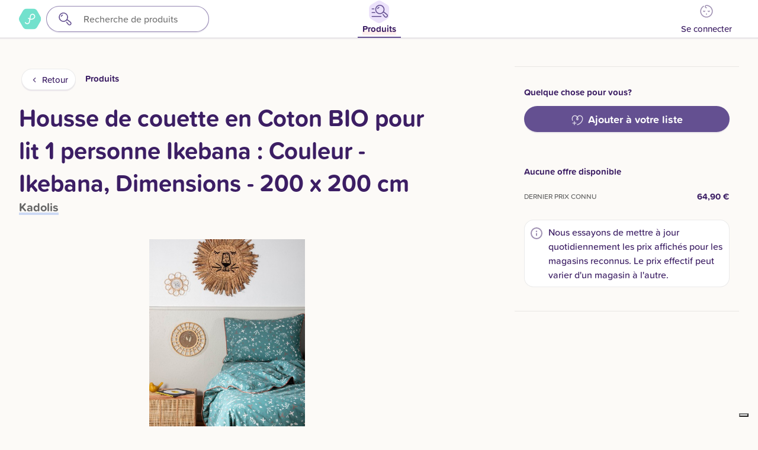

--- FILE ---
content_type: text/html; charset=UTF-8
request_url: https://app.ptitcolis.fr/produits/dekbedovertrek-in-organisch-katoen-voor-eenpersoonsbed-ikebana-ikebana-200-x-200-cm/5x7y974x
body_size: 98655
content:
<!DOCTYPE html>
<html>
<head>
    <meta charset="utf-8" />
    <meta name="_version" content="None set">
    <meta name="viewport" content="width=device-width, initial-scale=1.0, maximum-scale=1.0, minimum-scale=1.0, viewport-fit=cover" />
    <link rel="icon" href="/favicon.ico"><!-- 32×32 -->
    <link rel="icon" href="/icon.svg" type="image/svg+xml">
    <link rel="apple-touch-icon" href="/apple-touch-icon.png"><!-- 180×180 -->
    <link rel="manifest" href="/manifest.webmanifest">
    <script>
        window.dataLayer = window.dataLayer || [];
                window.dataLayer.push({"app":{"layout":{"isApp":false,"isWeb":true}},"registration":{"fromInvite":false},"supportChat":false});
            </script>
    <script>
        (function(w,d,s,l,i){w[l]=w[l]||[];w[l].push({'gtm.start': new Date().getTime(),event:'gtm.js'});
        var f=d.getElementsByTagName(s)[0], j=d.createElement(s),dl=l!='dataLayer'?'&l='+l:'';
        j.async=true;j.src= 'https://www.googletagmanager.com/gtm.js?id='+i+dl;f.parentNode.insertBefore(j,f);
        })(window,document,'script','dataLayer','GTM-M6QGHM4');
    </script>
    <meta http-equiv="X-UA-Compatible" content="IE=edge,chrome=1">
    <title inertia>Housse de couette en Coton BIO pour lit 1 personne Ikebana : Couleur - Ikebana, Dimensions - 200 x 200 cm | P'tit Colis</title>
    <meta property="og:site_name" content="P&#039;tit Colis">
<meta property="og:type" content="product">
<meta property="og:title" content="Housse de couette en Coton BIO pour lit 1 personne Ikebana : Couleur - Ikebana, Dimensions - 200 x 200 cm">
<meta property="og:description" content="Voir les offres pour Housse de couette en Coton BIO pour lit 1 personne Ikebana : Couleur - Ikebana, Dimensions - 200 x 200 cm · Découvrez pourquoi  d&#039;autres familles l&#039;ont mis sur leur liste de naissance">
<meta property="og:url" content="https://app.ptitcolis.fr/produits/dekbedovertrek-in-organisch-katoen-voor-eenpersoonsbed-ikebana-ikebana-200-x-200-cm/5x7y974x">
<meta property="og:image" content="https://pakske.s3.eu-central-1.amazonaws.com/x8vmez5x/c/housse-de-couette-en-coton-bio-pour-lit-1-personne-ikebana-card2x.jpg">
<meta property="og:image" content="https://pakske.s3.eu-central-1.amazonaws.com/xqe5vmqx/c/housse-de-couette-en-coton-bio-pour-lit-1-personne-ikebana-card2x.jpg">

    <meta name="twitter:title" content="Housse de couette en Coton BIO pour lit 1 personne Ikebana : Couleur - Ikebana, Dimensions - 200 x 200 cm">
<meta name="twitter:description" content="Voir les offres pour Housse de couette en Coton BIO pour lit 1 personne Ikebana : Couleur - Ikebana, Dimensions - 200 x 200 cm · Découvrez pourquoi  d&#039;autres familles l&#039;ont mis sur leur liste de naissance">
    <script type="application/ld+json">{"@context":"https://schema.org","@type":"Product","name":"Housse de couette en Coton BIO pour lit 1 personne Ikebana : Couleur - Ikebana, Dimensions - 200 x 200 cm","description":"Coton issu de l'Agriculture biologique - Douceur garantie - Pochette assortie Ajoutez une touche florale d'inspiration japonaise et beaucoup de douceur dans votre chambre en choisissant cette housse de couette 100% coton biologique Ikebana . Cette housse de couette pour lit d'une personne est garantie sans aucun traitement chimique pour vous assurer un sommeil plus naturel et plus sain.","gtin":"3701205518129","image":"https://pakske.s3.eu-central-1.amazonaws.com/x8vmez5x/c/housse-de-couette-en-coton-bio-pour-lit-1-personne-ikebana-card2x.jpg","brand":{"@type":"Brand","name":"Kadolis","url":"https://app.ptitcolis.fr/marques/kadolis/dmovwwxz"}}</script>
    <script>
        (function (d) {
            var config = {
                    kitId: 'oht5gde',
                    scriptTimeout: 3000,
                    async: true
                },
                h = d.documentElement, t = setTimeout(function () {
                    h.className = h.className.replace(/\bwf-loading\b/g, "") + " wf-inactive";
                }, config.scriptTimeout), tk = d.createElement("script"), f = false,
                s = d.getElementsByTagName("script")[0], a;
            h.className += " wf-loading";
            tk.src = 'https://use.typekit.net/' + config.kitId + '.js';
            tk.async = true;
            tk.onload = tk.onreadystatechange = function () {
                a = this.readyState;
                if (f || a && a != "complete" && a != "loaded") return;
                f = true;
                clearTimeout(t);
                try {
                    Typekit.load(config)
                } catch (e) {
                }
            };
            s.parentNode.insertBefore(tk, s)
        })(document);
    </script>
    <script type="text/javascript">
    // make variable for environment
    const env = "production";
    const production = (env === "production");
    const locale = "fr";
    const daisycon_url = "https://tools.daisycon.com/jsreplace/?wi=375266&amp;amp;ws=";
    const layout = "";
    const app = (layout === "app");
</script>

</head>
<body>
<script>
        function gtmPush() {
                    }
        addEventListener("load", gtmPush);
    </script>
    <noscript>
        <iframe
            src="https://www.googletagmanager.com/ns.html?id=GTM-M6QGHM4"
            height="0"
            width="0"
            style="display:none;visibility:hidden"
        ></iframe>
    </noscript>
<div style="height: 0; width: 0; position: absolute; overflow: hidden; opacity: 0;">
    
    <?xml version="1.0" encoding="UTF-8"?><!DOCTYPE PUBLIC "-//W3C//DTD SVG 1.1//EN"
    "http://www.w3.org/Graphics/SVG/1.1/DTD/svg11.dtd">
    <svg xmlns="http://www.w3.org/2000/svg">
        <symbol id="icon-heart" viewBox="0 0 198.7 176.3">
            <path
                d="M99.3 176.3c-3.3 0-6.4-2.1-7.6-5.5-1.4-4.2.9-8.7 5-10.1 25.6-8.5 47.2-22.3 62.5-39.8 15-17.2 23.1-37.2 23.4-58-.1-.6-.1-1.2-.1-1.9.1-.9.1-1.9.1-2.8 0-10.6-4.2-21.3-11.6-29.6-7.5-8.3-17.1-12.9-27.1-12.9-5.1 0-10 .9-14.5 2.7-4.5 1.7-8.3 4.2-11.5 7.4-3.1 3.1-6.2 6.6-9 10.3 1.1 1.7 2 3.4 3 5.1 3.8 7 8.3 17.2 8.3 26.3 0 6.3-2.2 12.2-6.2 16.4-3.9 4.2-9.3 6.6-14.8 6.6s-10.9-2.4-14.8-6.6c-4-4.3-6.2-10.1-6.2-16.4 0-9 4.5-19.3 8.3-26.3.9-1.7 1.9-3.4 3-5.1-2.8-3.7-5.8-7.2-9-10.3-3.2-3.2-7.1-5.7-11.5-7.4-4.5-1.8-9.4-2.7-14.5-2.7-10 0-19.6 4.6-27.1 12.9-7.4 8.2-11.6 19-11.6 29.6 0 .9 0 1.8.1 2.8 0 .6 0 1.3-.1 1.9.1 8.1 1.4 16 3.8 23.8 2.5 8 6.2 15.7 11.1 23 9.6 14.5 23.8 27.5 41 37.5 3.8 2.2 5.1 7.1 2.9 10.9-2.2 3.8-7.1 5.1-10.9 2.9-9.6-5.6-18.4-12-26.2-19.1-7.8-7.2-14.6-15.1-20.1-23.4-5.7-8.6-10-17.7-13-27C1.5 81.9 0 71.9 0 61.8c0-.3 0-.6.1-.9C0 60 0 59.2 0 58.4c0-14.5 5.7-29.1 15.7-40.2 5-5.6 10.8-10 17.3-13.1C39.9 1.7 47.2 0 54.7 0c7.1 0 14 1.3 20.3 3.7 6.5 2.5 12.2 6.2 17 11 2.5 2.5 5 5.2 7.4 8.1 2.4-2.9 4.8-5.6 7.4-8.1 4.8-4.8 10.5-8.5 17-11C130.1 1.3 136.9 0 144 0c7.5 0 14.8 1.7 21.7 5.1 6.4 3.1 12.3 7.5 17.3 13.1 10 11.1 15.7 25.8 15.7 40.2 0 .8 0 1.6-.1 2.4 0 .3.1.6.1.9 0 25.1-9.5 49.2-27.4 69.7-17.2 19.7-41.2 35-69.5 44.4-.8.4-1.6.5-2.5.5zm.1-124.6c-3.2 6.4-5 12.2-5 16 0 4.9 2.9 7.1 5 7.1s5-2.2 5-7.1c0-3.8-1.9-9.6-5-16z"/>
        </symbol>
        <symbol id="icon-baby-face" viewBox="0 0 935 1020.94">
            <circle cx="643.48" cy="559.5" r="42.5"/>
            <circle cx="292.45" cy="559.5" r="42.5"/>
            <path
                d="M468 793.07a99.64 99.64 0 0 1-92.62-62.28 35 35 0 1 1 64.82-26.42 30 30 0 0 0 55.59 0 35 35 0 1 1 64.82 26.42A99.64 99.64 0 0 1 468 793.07z"/>
            <path
                d="M898.24 370.89A467.15 467.15 0 0 0 467.5 85.38c-3.39 0-9.85-.38-9.85-.38a42.5 42.5 0 0 1-42.5-42.5 42.5 42.5 0 0 0-85 0A127.64 127.64 0 0 0 457.65 170s9.49.46 17.51.46A382.49 382.49 0 0 1 850 552.88c0 102.36-39.73 198.47-111.88 270.62S569.86 935.38 467.5 935.38A382.57 382.57 0 0 1 277 221.09l-.12-.12a42.5 42.5 0 0 0-39.17-75.33 467.94 467.94 0 0 0 229.8 875.31 468.2 468.2 0 0 0 430.73-650.06z"/>
        </symbol>
        <symbol id="icon-broken_image" viewBox="0 0 60 54">
            <path
                d="M58 34.104V1a1 1 0 0 0-1-1H1a1 1 0 0 0-1 1v44a1 1 0 0 0 1 1h34.003c1.963 4.693 6.6 8 11.997 8 7.168 0 13-5.832 13-13 0-2.535-.74-4.895-2-6.896zM34.359 44H2V2h54v29.622c-.17-.164-.354-.311-.532-.465-.088-.075-.171-.155-.261-.228-.235-.192-.48-.37-.728-.545-.092-.065-.181-.135-.275-.198a12.821 12.821 0 0 0-.754-.458c-.109-.063-.214-.13-.325-.189-.077-.041-.154-.083-.232-.123a.988.988 0 0 0-.218-1.154l-12-11a1.002 1.002 0 0 0-1.414.063l-9.794 10.727-4.743-4.743a1.002 1.002 0 0 0-1.368-.044L6.339 38.249a1 1 0 0 0 1.321 1.502l16.313-14.362L34.275 35.69c.203.203.47.295.736.287A12.93 12.93 0 0 0 34 41c0 .493.033.977.087 1.456.009.075.024.149.034.224.056.428.131.849.227 1.262.005.019.006.039.011.058zm14.42-15.864c-.162-.022-.321-.055-.485-.071A13.22 13.22 0 0 0 47 28c-4.773 0-8.942 2.593-11.203 6.437-.036-.054-.06-.114-.107-.162l-4.807-4.807 9.181-10.054 9.694 8.887c-.067-.015-.133-.032-.2-.045-.257-.052-.519-.084-.779-.12zM47 52c-4.787 0-8.859-3.08-10.367-7.358a11.327 11.327 0 0 1-.249-.806l-.045-.173a11.15 11.15 0 0 1-.156-.716c-.024-.133-.042-.267-.061-.401-.026-.18-.054-.36-.071-.54-.03-.332-.051-.667-.051-1.006 0-6.065 4.935-11 11-11 .426 0 .848.031 1.265.079.127.015.25.039.375.057.291.044.579.096.863.162a10.882 10.882 0 0 1 1.213.361c.134.048.269.094.4.147.295.119.583.255.866.399.083.042.17.077.252.121.342.185.671.393.992.614.131.09.255.19.382.286a10.89 10.89 0 0 1 .957.808c.193.184.379.377.559.575.094.103.191.202.281.309A10.94 10.94 0 0 1 58 41c0 6.065-4.935 11-11 11z"/>
            <path
                d="M51.95 36.051a.999.999 0 0 0-1.414 0L47 39.586l-3.536-3.535a.999.999 0 1 0-1.414 1.414L45.586 41l-3.536 3.535a.999.999 0 1 0 1.414 1.414L47 42.414l3.536 3.535a.997.997 0 0 0 1.414 0 .999.999 0 0 0 0-1.414L48.414 41l3.536-3.535a1 1 0 0 0 0-1.414zM16 22.138a5.575 5.575 0 0 0 5.569-5.568A5.575 5.575 0 0 0 16 11a5.575 5.575 0 0 0-5.569 5.569A5.575 5.575 0 0 0 16 22.138zM16 13a3.574 3.574 0 0 1 3.569 3.569A3.574 3.574 0 0 1 16 20.138a3.573 3.573 0 0 1-3.569-3.568A3.574 3.574 0 0 1 16 13z"/>
        </symbol>
        <symbol id="icon-calendar" viewBox="0 0 945 980">
            <path
                d="M217.5 623.99c-23.472 0-42.5-19.028-42.5-42.5s19.028-42.5 42.5-42.5 42.5 19.028 42.5 42.5-19.028 42.5-42.5 42.5zm170 0c-23.472 0-42.5-19.028-42.5-42.5s19.028-42.5 42.5-42.5 42.5 19.028 42.5 42.5-19.028 42.5-42.5 42.5zm170 0c-23.472 0-42.5-19.028-42.5-42.5s19.028-42.5 42.5-42.5 42.5 19.028 42.5 42.5-19.028 42.5-42.5 42.5zm170 0c-23.472 0-42.5-19.028-42.5-42.5s19.028-42.5 42.5-42.5 42.5 19.028 42.5 42.5-19.028 42.5-42.5 42.5zm-510 170c-23.472 0-42.5-19.028-42.5-42.5s19.028-42.5 42.5-42.5 42.5 19.028 42.5 42.5-19.028 42.5-42.5 42.5zm170 0c-23.472 0-42.5-19.028-42.5-42.5s19.028-42.5 42.5-42.5 42.5 19.028 42.5 42.5-19.028 42.5-42.5 42.5zm170 0c-23.472 0-42.5-19.028-42.5-42.5s19.028-42.5 42.5-42.5 42.5 19.028 42.5 42.5-19.028 42.5-42.5 42.5zm170 0c-23.472 0-42.5-19.028-42.5-42.5s19.028-42.5 42.5-42.5 42.5 19.028 42.5 42.5-19.028 42.5-42.5 42.5zm155.11-646.6A211 211 0 0 1 945 297.5v470c-.275 117.246-95.254 212.225-212.5 212.5h-520C95.254 979.725.275 884.746 0 767.5v-202C0 542.028 19.028 523 42.5 523S85 542.028 85 565.5v202c.274 70.302 57.198 127.226 127.5 127.5h520c70.302-.274 127.226-57.198 127.5-127.5v-470c-.274-70.302-57.198-127.226-127.5-127.5H675v42.5c0 23.472-19.028 42.5-42.5 42.5S590 235.972 590 212.5V170H355v42.5c0 23.472-19.028 42.5-42.5 42.5S270 235.972 270 212.5V170h-57.5c-70.302.274-127.226 57.198-127.5 127.5V353h647.5c23.472 0 42.5 19.028 42.5 42.5S755.972 438 732.5 438h-690A42.46 42.46 0 0 1 0 395.5v-98C.275 180.254 95.254 85.275 212.5 85H270V42.5C270 19.028 289.028 0 312.5 0S355 19.028 355 42.5V85h235V42.5C590 19.028 609.028 0 632.5 0S675 19.028 675 42.5V85h57.5a211 211 0 0 1 150.11 62.39z"/>
        </symbol>
        <symbol id="icon-cross">
            <path
                d="M11.138 9l6.417-6.418A1.512 1.512 0 1 0 15.416.443L9 6.86 2.582.443A1.512 1.512 0 1 0 .443 2.582L6.86 8.999.443 15.416a1.513 1.513 0 0 0 2.139 2.14l6.417-6.418 6.417 6.417a1.512 1.512 0 1 0 2.14-2.139L11.137 9z"/>
        </symbol>
        <symbol id="icon-facebook_logo" viewBox="0 0 60.734 60.733">
            <path
                d="M57.378.001H3.352A3.352 3.352 0 0 0 0 3.353v54.026a3.353 3.353 0 0 0 3.352 3.354h29.086V37.214h-7.914v-9.167h7.914v-6.76c0-7.843 4.789-12.116 11.787-12.116 3.355 0 6.232.251 7.071.36v8.198l-4.854.002c-3.805 0-4.539 1.809-4.539 4.462v5.851h9.078l-1.187 9.166h-7.892v23.52h15.475a3.355 3.355 0 0 0 3.355-3.351V3.351a3.352 3.352 0 0 0-3.354-3.35z"/>
        </symbol>
        <symbol id="icon-apple_logo" viewBox="0 0 814 1000">
            <path d="M788.1 340.9c-5.8 4.5-108.2 62.2-108.2 190.5 0 148.4 130.3 200.9 134.2 202.2-.6 3.2-20.7 71.9-68.7 141.9-42.8 61.6-87.5 123.1-155.5 123.1s-85.5-39.5-164-39.5c-76.5 0-103.7 40.8-165.9 40.8s-105.6-57-155.5-127C46.7 790.7 0 663 0 541.8c0-194.4 126.4-297.5 250.8-297.5 66.1 0 121.2 43.4 162.7 43.4 39.5 0 101.1-46 176.3-46 28.5 0 130.9 2.6 198.3 99.2zm-234-181.5c31.1-36.9 53.1-88.1 53.1-139.3 0-7.1-.6-14.3-1.9-20.1-50.6 1.9-110.8 33.7-147.1 75.8-28.5 32.4-55.1 83.6-55.1 135.5 0 7.8 1.3 15.6 1.9 18.1 3.2.6 8.4 1.3 13.6 1.3 45.4 0 102.5-30.4 135.5-71.3z"/>
        </symbol>
        <symbol id="icon-female" viewBox="0 0 121.9 175.3">
            <path
                d="M110.8 25.9C101.5 12.6 87.5 3.7 71.4.9 68 .3 64.4 0 60.9 0 46.7 0 32.9 5 22 14.1 10.9 23.3 3.5 36.2 1 50.4c-2.8 16 .8 32.2 10.1 45.5 5.6 8 12.8 14.3 21.2 18.8 3.8 2.2 8.7.8 10.9-3s.8-8.7-3-10.9c-.2-.1-.3-.2-.5-.3-6.1-3.3-11.4-7.9-15.5-13.8-6.9-9.8-9.6-21.8-7.5-33.6 1.8-10.5 7.4-20 15.5-26.8 8.1-6.7 18.3-10.4 28.7-10.4 2.6 0 5.3.2 7.8.7 11.8 2.1 22.2 8.6 29.1 18.5 6.9 9.8 9.6 21.8 7.5 33.6-1.8 10.5-7.4 20-15.5 26.8-7.7 6.4-17.4 10.1-27.4 10.4-4.4 0-8 3.6-8 8V136H41.2c-4.4 0-8 3.6-8 8s3.6 8 8 8h13.1v15.5c0 4.4 3.6 8 8 8s8-3.6 8-8V152h13.1c4.4 0 8-3.6 8-8s-3.6-8-8-8H70.3v-14.8c10.8-1.7 21.1-6.3 29.6-13.4 11.1-9.2 18.5-22.1 21-36.3 2.9-16.1-.7-32.2-10.1-45.6z"/>
        </symbol>
        <symbol id="icon-google_logo" viewBox="0 0 186.69 190.5">
            <path fill="#4285f4" d="M95.25 77.932v36.888h51.262c-2.251 11.863-9.006 21.908-19.137 28.662l30.913 23.986c18.011-16.625 28.402-41.044 28.402-70.052 0-6.754-.606-13.249-1.732-19.483z"/>
              <path fill="#34a853" d="m41.869 113.38-6.972 5.337-24.679 19.223c15.673 31.086 47.796 52.561 85.03 52.561 25.717 0 47.278-8.486 63.038-23.033l-30.913-23.986c-8.486 5.715-19.31 9.179-32.125 9.179-24.765 0-45.806-16.712-53.34-39.226z"/>
              <path fill="#fbbc05" d="M10.218 52.561C3.724 65.376.001 79.837.001 95.25s3.723 29.874 10.217 42.689c0 .086 31.693-24.592 31.693-24.592-1.905-5.715-3.031-11.776-3.031-18.098s1.126-12.383 3.031-18.098z"/>
              <path fill="#ea4335" d="M95.25 37.927c14.028 0 26.497 4.849 36.455 14.201l27.276-27.276C142.442 9.439 120.968 0 95.25 0 58.016 0 25.891 21.388 10.218 52.561L41.91 77.153c7.533-22.514 28.575-39.226 53.34-39.226z"/>
        </symbol>
        <symbol id="icon-length" viewBox="0 0 1034.27 1053.52">
            <circle cx="190.43" cy="333.96" r="35"/>
            <circle cx="339.13" cy="333.96" r="35"/>
            <path
                d="M520.21 642.51a262.11 262.11 0 0 0-45.47-93.9 265.94 265.94 0 0 0-28.38-31.71q2.39-2.28 4.73-4.62a264.25 264.25 0 0 0-186.84-451.1c-34.68 0-50.61-16.21-52.51-26.42a42.5 42.5 0 0 0-83.58 15.5c5.11 27.56 21.69 52.36 46.67 69.81 24.45 17.08 55.37 26.11 89.41 26.11 98.84 0 179.25 80.41 179.25 179.25s-80.4 179.25-179.24 179.25S85 424.27 85 325.43A178.71 178.71 0 0 1 132.35 204a42.5 42.5 0 0 0-62.53-57.58 264.37 264.37 0 0 0 303.59 419.8 180.46 180.46 0 0 1 64.47 97.43 179.08 179.08 0 0 1 5 30.19H85.6a179 179 0 0 1 5-30.2 42.5 42.5 0 0 0-82.31-21.13A265.1 265.1 0 0 0 0 708.38v80.89a264.25 264.25 0 0 0 451.1 186.86 262.52 262.52 0 0 0 77.4-186.85v-80.9a265.1 265.1 0 0 0-8.28-65.85zm-256 326C165.41 968.52 85 888.11 85 789.27v-10.42h358.5v10.43c0 98.83-80.41 179.24-179.25 179.24zM731.77 62.5h260a42.5 42.5 0 1 1 0 85h-217.5V289h62.5a42.5 42.5 0 0 1 0 85h-62.5v141.51h62.5a42.5 42.5 0 0 1 0 85h-62.5V742h62.5a42.5 42.5 0 0 1 0 85h-62.5v141.52h175V275a42.5 42.5 0 0 1 85 0v736a42.5 42.5 0 0 1-42.5 42.5h-260a42.46 42.46 0 0 1-42.5-42.5V105a42.5 42.5 0 0 1 42.5-42.5z"/>
        </symbol>
        <symbol id="icon-logout">
            <path
                d="M507.184 248.202c.203-.247.379-.507.568-.76.227-.304.463-.601.674-.917.203-.303.379-.618.565-.93.171-.286.35-.565.508-.86.17-.318.314-.645.467-.969.145-.307.298-.609.428-.923.13-.315.235-.636.35-.956.121-.337.25-.67.355-1.015.097-.32.168-.645.249-.968.089-.351.187-.698.258-1.056.074-.375.118-.753.172-1.13.044-.311.104-.618.135-.933.138-1.4.138-2.811 0-4.211-.031-.315-.09-.621-.135-.932-.054-.378-.098-.756-.173-1.13-.071-.358-.169-.704-.258-1.055-.081-.324-.152-.649-.249-.969-.104-.344-.233-.677-.354-1.013-.115-.32-.22-.642-.35-.957-.13-.314-.283-.616-.428-.922-.153-.325-.297-.652-.467-.97-.157-.294-.337-.573-.507-.859-.186-.312-.362-.627-.565-.931-.211-.315-.446-.612-.673-.915-.19-.254-.367-.515-.57-.762a21.46 21.46 0 0 0-1.402-1.551l-.011-.012-64-64c-8.331-8.331-21.839-8.331-30.17 0-8.331 8.331-8.331 21.839 0 30.17l27.582 27.582H320.019c-11.782 0-21.333 9.551-21.333 21.333 0 11.782 9.551 21.333 21.333 21.333h119.163L411.6 283.596c-8.331 8.331-8.331 21.839 0 30.17 8.331 8.331 21.839 8.331 30.17 0l64-64 .011-.012m-143.095 48.918c-11.782 0-21.333 9.551-21.333 21.333v106.667H256.02V85.339c0-9.421-6.18-17.727-15.203-20.434l-74.11-22.233h174.647v106.667c0 11.782 9.551 21.333 21.333 21.333 11.782 0 21.333-9.551 21.333-21.333v-128c0-11.782-9.551-21.333-21.333-21.333H21.347a21.215 21.215 0 0 0-1.876.083C9.685.827 3.306 7.264.988 14.949c-.149.478-.279.966-.395 1.46l-.034.161a21.654 21.654 0 0 0-.29 1.547l-.034.221c-.067.477-.12.96-.155 1.449a22.818 22.818 0 0 0-.061 2.368v425.859a21.333 21.333 0 0 0 17.15 20.919L230.502 511.6c13.201 2.64 25.517-7.457 25.517-20.919v-21.342h106.667c11.782 0 21.333-9.551 21.333-21.333v-128c0-11.783-9.551-21.334-21.333-21.334zM213.353 464.658L42.686 430.525V50.02l170.667 51.2v363.438z"/>
        </symbol>
        <symbol id="icon-male" viewBox="0 0 143.2 145.2">
            <path
                d="M143.2 39.2v-31c.1-2.1-.7-4.3-2.3-5.9-1.6-1.6-3.6-2.3-5.6-2.3h-31.6c-2 0-4 .8-5.5 2.3-3.1 3.1-3.1 8.2 0 11.3 1.5 1.5 3.5 2.3 5.5 2.3H116L96.9 35C88 28.5 77.5 24.5 66.5 23.5 52.1 22.2 37.8 26.1 26 34.3 12.7 43.6 3.8 57.6 1 73.7c-2.8 16 .8 32.2 10.1 45.5 2 2.9 4.3 5.7 6.9 8.2 10 10 23.3 16.2 37.5 17.5 14.3 1.3 28.7-2.5 40.5-10.8 13.3-9.3 22.2-23.3 25-39.4 1.7-9.6 1.1-19.2-1.7-28.3-1.2-4.2-5.6-6.7-9.8-5.5-4.2 1.2-6.7 5.6-5.5 9.8.1.2.1.4.2.5 2 6.6 2.4 13.7 1.2 20.7-2.1 11.8-8.6 22.2-18.5 29.1-8.7 6.1-19.3 8.9-29.9 8-10.5-1-20.3-5.6-27.7-12.9-1.9-1.8-3.6-3.9-5.1-6-6.9-9.8-9.6-21.8-7.5-33.6 2.1-11.8 8.6-22.2 18.5-29.1 8.7-6.1 19.3-8.9 29.9-8 10 .9 19.5 5.2 26.7 12 3.1 3.1 8.2 3.1 11.3 0l24.2-24.2v12c-.1 2.1.7 4.3 2.3 5.9 3.1 3.1 8.2 3.1 11.3 0 1.6-1.6 2.4-3.7 2.3-5.9z"/>
        </symbol>
        <symbol id="icon-next" viewBox="0 0 378 347">
            <path
                d="M367.7 135.7c13.4 23.2 13.4 51.8.1 75l-56.7 98.2c-13.4 23.2-38.2 37.5-65 37.5H132.7c-26.8 0-51.6-14.3-65-37.5L11 210.7a74.988 74.988 0 0 1 0-75l56.7-98.2C81.1 14.3 105.9 0 132.7 0h113.4c26.8 0 51.6 14.3 64.9 37.5l56.7 98.2zm-104.526 28.204L160.33 61.108a12.552 12.552 0 0 0-8.94-3.69c-3.385 0-6.56 1.31-8.94 3.69l-7.573 7.568c-4.928 4.932-4.928 12.948 0 17.872l86.36 86.322-86.456 86.417a12.55 12.55 0 0 0-3.692 8.934 12.56 12.56 0 0 0 3.692 8.94l7.574 7.566a12.555 12.555 0 0 0 8.94 3.69c3.385 0 6.56-1.31 8.94-3.69l102.94-102.89a12.559 12.559 0 0 0 3.686-8.962c.007-3.4-1.302-6.586-3.687-8.971z"/>
        </symbol>
        <symbol id="icon-p_shape" viewBox="0 0 376.8 346.4">
            <path
                d="M231 102.3c-14.2 0-26 10.2-28.5 23.6 0 .3-.1.5-.1.8l-5.9 33.5-1.6 9c4 .8 8.1 1.2 12.3 1.2h1.3c16.1-.3 31.1-6.6 42.7-17.9l.5-.5.5-.5c5-5.2 8-12.3 8-20-.2-16.2-13.2-29.2-29.2-29.2z"/>
            <path
                d="M366.7 135.7L310 37.5C296.7 14.3 271.9 0 245.1 0H131.7c-26.8 0-51.6 14.3-65 37.5L10 135.7a74.988 74.988 0 0 0 0 75l56.7 98.2c13.4 23.2 38.2 37.5 65 37.5h113.4c26.8 0 51.6-14.3 65-37.5l56.7-98.2c13.3-23.2 13.3-51.8-.1-75zm-91.4 3.5c-1.6 9.1-6 17.5-12.5 24l-.2.2c-14.8 14.7-34.5 22.8-55.5 22.8-5.1 0-10.2-.5-15.1-1.4l-6.8 38.8c-1.8 10.5-7.4 20-15.5 26.8-1.9 1.6-4 3-6.1 4.3-6.8 4-14.7 6.1-22.6 6.1-2.6 0-5.3-.2-7.8-.7-11.8-2.1-22.2-8.7-29-18.5-.8-1.1-1.5-2.2-2.1-3.3-.8-1.3-1.1-2.7-1.1-4.2.1-2.4 1.2-4.8 3.3-6.3.2-.2.4-.3.7-.4 3.8-2.2 8.7-.9 10.9 2.9 4.1 7.2 11.3 12.5 20.1 14.1 15.8 2.8 30.9-7.8 33.7-23.6l7.2-40.7c-7.3-3-14.1-7.2-20.2-12.3-1.4-1.2-2.3-2.8-2.7-4.5-.5-2.3.1-4.8 1.7-6.8 2.8-3.4 7.8-3.8 11.2-1 3.9 3.3 8.2 6.1 12.8 8.3l7.1-40.4c1.8-10.5 7.4-20 15.5-26.8 1.9-1.6 4-3 6.1-4.3 6.8-4 14.7-6.1 22.6-6.1 2.6 0 5.3.2 7.8.7 11.8 2.1 22.2 8.7 29 18.5.7 1.1 1.4 2.1 2.1 3.2 5.3 9.4 7.2 20 5.4 30.6z"/>
        </symbol>
        <symbol id="icon-pakske_logo_background" viewBox="0 0 108.78 36.84">
            <path
                d="M84.47 0A38.78 38.78 0 0 1 46.6 15 38.68 38.68 0 0 1 22.27 0H.13A11.44 11.44 0 0 0 0 1.34a10.73 10.73 0 0 0 1.4 5.5c.9 1.5 1.8 3 2.8 4.4a59.73 59.73 0 0 0 38.7 24.7 62 62 0 0 0 10.5.9 60.58 60.58 0 0 0 30.2-8.2 66.62 66.62 0 0 0 8.2-5.7A60.21 60.21 0 0 0 108.78 0z"/>
        </symbol>
        <symbol id="icon-pakske_logo_symbol" viewBox="0 0 502 456">
            <path
                d="M276 222.5c27.9 0 54.1-10.8 73.9-30.5l.2-.2c8.7-8.7 14.6-19.9 16.7-32.1 2.5-14.1-.1-28.3-7.2-40.5-.9-1.5-1.8-2.9-2.8-4.3-9.2-13.1-22.9-21.9-38.7-24.7-3.5-.6-7-.9-10.5-.9-10.6 0-21 2.9-30.2 8.2-2.9 1.7-5.6 3.6-8.2 5.7-10.9 9.1-18.3 21.7-20.7 35.7l-9.5 53.9c-6.1-3-11.8-6.7-17-11.1-4.5-3.8-11.2-3.2-15 1.3-2.2 2.6-2.9 5.9-2.3 9 .5 2.2 1.7 4.4 3.6 5.9 8.2 6.9 17.2 12.4 26.9 16.5l-9.6 54.2c-3.7 21.1-23.8 35.1-44.9 31.4-11.7-2.1-21.3-9.2-26.8-18.8-2.9-5.1-9.4-6.8-14.5-3.9l-.9.6c-2.8 2-4.3 5.1-4.4 8.4 0 1.9.4 3.8 1.4 5.5.9 1.5 1.8 3 2.8 4.4 9.2 13.1 22.9 21.9 38.7 24.7 3.5.6 7 .9 10.5.9 10.6 0 21-2.9 30.2-8.2 2.9-1.7 5.6-3.6 8.2-5.7 10.9-9.1 18.3-21.7 20.7-35.7l9.1-51.7c6.8 1.4 13.5 2 20.3 2zm-14.3-34.8l7.9-44.6c.1-.3.1-.7.2-1 3.4-17.9 19.2-31.5 38.1-31.5 21.4 0 38.8 17.3 38.8 38.8 0 10.4-4.1 19.8-10.7 26.7-.2.2-.4.5-.7.7l-.7.7c-15.3 15-35.4 23.4-56.9 23.9H276c-5.6 0-11.1-.5-16.4-1.6l2.1-12.1z"/>
        </symbol>
        <symbol id="icon-pakske_logo_wordmark" viewBox="0 0 656.3 233.1" preserveAspectRatio="xMinYMid">
            <path
                d="M141.9 133.2c27.9 0 54.1-10.8 73.9-30.5l.2-.2c8.7-8.7 14.6-19.9 16.7-32.1 2.5-14.1-.1-28.3-7.2-40.5-.9-1.5-1.8-2.9-2.8-4.3C213.5 12.5 199.8 3.7 184 .9c-3.5-.6-7-.9-10.5-.9-10.6 0-21 2.9-30.2 8.2-2.9 1.7-5.6 3.6-8.2 5.7-10.9 9.1-18.3 21.7-20.7 35.7l-9.5 53.9c-6.1-3-11.8-6.7-17-11.1-4.5-3.8-11.2-3.2-15 1.3-2.2 2.6-2.9 5.9-2.3 9 .5 2.2 1.7 4.4 3.6 5.9 8.2 6.9 17.2 12.4 26.9 16.5l-9.6 54.2c-3.7 21.1-23.8 35.1-44.9 31.4-11.7-2.1-21.3-9.2-26.8-18.8-2.9-5.1-9.4-6.8-14.5-3.9l-.9.6c-2.8 2-4.3 5.1-4.4 8.4 0 1.9.4 3.8 1.4 5.5.9 1.5 1.8 3 2.8 4.4 9.2 13.1 22.9 21.9 38.7 24.7 3.5.6 7 .9 10.5.9 10.6 0 21-2.9 30.2-8.2 2.9-1.7 5.6-3.6 8.2-5.7 10.9-9.1 18.3-21.7 20.7-35.7l9.1-51.7c6.8 1.4 13.5 2 20.3 2zm-14.3-34.8l7.9-44.6c.1-.3.1-.7.2-1 3.4-17.9 19.2-31.5 38.1-31.5 21.4 0 38.8 17.3 38.8 38.8 0 10.4-4.1 19.8-10.7 26.7-.2.2-.4.5-.7.7l-.7.7c-15.3 15-35.4 23.4-56.9 23.9h-1.7c-5.6 0-11.1-.5-16.4-1.6l2.1-12.1zm518.7 45.4c-5.9-.4-10.9 4-11.3 9.9 0 .6 0 1.2-.1 1.7-.2 3.5-.8 7-1.6 10.4-3.8 15.6-13.5 28.7-27.2 37s-29.7 10.7-45.2 6.9c7.2-7.7 12.5-16.9 14.7-25.8 1-4.2 1.5-8.6 1.2-12.8-.4-6.6-2.6-12.5-6.2-17.1-5.1-6.5-12.8-10.2-21.2-10.2-6.2 0-12.3 2-17.4 5.8-3.8 2.8-6.9 6.4-9.5 10.8-3.9 6.8-6.1 15.1-6.1 23.3 0 6.5 1.3 13.1 3.8 19 .9 2.1 1.9 4.1 3.1 6-5.5 1.7-11.9 2.7-19.2 2.7-16-.4-21.3-8.7-21.3-8.7 4.8-3 8.8-7.3 11.4-12.5 1.4-2.8 2.5-5.8 3-9 .7-4.1.6-8.1-.2-12-.9-4.2-2.6-8.2-5.1-11.8-4.9-7-12.2-11.6-20.6-13.1-1.8-.3-3.7-.5-5.5-.5-5.3 0-10.4 1.3-14.8 3.6l15.2-86.3c.1-.6.2-1.2.2-1.8 0-5.9-4.8-10.6-10.6-10.6-5.2 0-9.6 3.8-10.5 8.8l-28.7 162.8c-1 5.8 2.8 11.3 8.6 12.3s11.3-2.8 12.3-8.6l4.7-26.8 4.2-23.7s8.2-8.3 19-8.3c.7 0 1.4 0 2.2.2 4.5.8 7.9 4.3 8.6 8.6.2 1.2.2 2.4 0 3.7-.1.8-.4 1.5-.7 2.2-1.9 5-6.6 7.2-14.3 9h-.1c-.4.1-.7.2-1.1.3l-3.3.8c0 32.7 29.3 42.3 47.3 42.8 15.1 0 27-3.4 36.2-7.8 4.9 2.3 10 4.2 15.4 5.5 21.1 5.2 42.9 1.9 61.5-9.3 18.6-11.2 31.7-29 36.9-50.1 1.1-4.6 1.9-9.3 2.2-14 0-.6.1-1.2.1-1.7.3-6.2-4.2-11.2-10-11.6zm-91.4 35c-1.2 4.8-5.2 12.8-13 19.7-2.9-4.3-4.3-9.8-4.3-14.8 0-8.9 4.7-18.7 11.7-18.7 6.5 0 7 8.3 5.6 13.8z"/>
            <path
                d="M396 176.5c-2.1-1.7-4.3-3.4-6.6-5.3-6.6-5.2-14-12.5-18.5-16.8-7.2-6.7-9.7-10.7-16.6-10.7-5.9 0-10.6 4.8-10.6 10.6 0 24.4-16.2 57-36.1 57h-.6c-.5 0-1.1-.1-1.6-.2-4.5-.8-7.9-4.3-8.6-8.6 4.8-3 8.8-7.3 11.4-12.5 1.4-2.8 2.5-5.8 3-9 .7-4.1.6-8.1-.2-12-.9-4.2-2.6-8.2-5.1-11.8-4.9-7-12.2-11.6-20.6-13.1-1.8-.3-3.7-.5-5.5-.5-5.3 0-10.4 1.3-14.8 3.6l15.2-86.3c.1-.6.2-1.2.2-1.8 0-5.9-4.8-10.6-10.6-10.6-5.2 0-9.6 3.8-10.5 8.8l-22.1 125.3c-2.3 13-9.6 28.8-20.8 28.8-.5 0-1-.1-1.5-.2-5.8-1-9.6-6.5-8.6-12.3l3-17.2.4-2.2 1.8-10.2 2.3-13.1c1-5.8-2.8-11.3-8.6-12.3-5.6-1-11 2.7-12.2 8.2-5.2-2.7-11.5-4.5-18.8-4.5-7.9 0-15.8 2.1-22.9 6.2-6.1 3.5-11.6 8.4-16 14.2-9.3 12.4-12.6 27.6-8.7 40.6 4.2 14.2 16.3 23.8 30.4 24.1h1.3c11.3-.2 22.5-5.3 31.9-14.5l.6.9c4.9 7 12.2 11.6 20.6 13.1 1.3.2 2.6.4 3.9.4h1.3c4 0 9.9-.8 16.2-4.2 1.6 2.1 3.9 3.5 6.6 4 5.8 1 11.3-2.8 12.3-8.6l4.7-26.8 1.9-10.7 2.3-13s8.2-8.3 19-8.3c.7 0 1.4 0 2.2.2 4.5.8 7.9 4.3 8.6 8.6.2 1.2.2 2.4 0 3.7-.1.8-.4 1.5-.7 2.2-1.9 5-6.6 7.2-14.3 9h-.1c-.4.1-.7.2-1.1.3l-3.3.8s0 20.9 14.9 34.5l.2.2.1.1c4.4 3.9 9.8 6.6 15.7 7.6 1.8.3 3.7.5 5.5.5h.4c9.5 0 19-3.5 27.3-10.1 6.3-5 11.8-11.6 16.6-19.8 4.7-8.1 8.4-17.3 10.7-26.6 6.6 6.1 14.4 11.8 20.4 16.8 2.9 2.4 4.4 6.2 3.7 10.1-1 5.8-6.5 9.6-12.3 8.6h-.2c-5.8-1-11.3 2.8-12.3 8.6s2.8 11.3 8.6 12.3h.2c1.8.3 3.7.5 5.5.5 15.5 0 28.7-11.1 31.4-26.3 1.8-11.4-2.5-23-11.3-30.3zm-207.7 1.3c-3.8 19.3-18.2 33.3-30.7 33.6h-.3c-5.1 0-9-3.8-10.5-8.8-4-13.7 9.5-33.7 27.2-33.7 10.5 0 14.6 7 14.6 7 0 .6-.2 1.3-.3 1.9z"/>
        </symbol>
        <symbol id="icon-ptitcolis_logo_wordmark" viewBox="0 0 172 42" preserveAspectRatio="xMinYMid">
            <g clip-path="url(#a)">
                <path d="M69.6007 22.4091c1.1652-.4827 1.7185-1.8185 1.2358-2.9837-.4826-1.1652-1.8185-1.7186-2.9837-1.2359-1.1652.4826-1.7185 1.8185-1.2359 2.9837.4827 1.1652 1.8185 1.7185 2.9838 1.2359ZM40.8087 4.5849a10.6521 10.6521 0 0 0-6.922-4.41A10.7234 10.7234 0 0 0 21.4654 8.871v.004l-1.6979 9.6287a14.8818 14.8818 0 0 1-3.0463-1.9865l-.0036-.0027h-.0027a1.8988 1.8988 0 0 0-3.0922 1.6267c.0406.4976.2756.9591.654 1.2847a18.6469 18.6469 0 0 0 4.8081 2.9409l-1.7653 9.9884a6.9253 6.9253 0 0 1-9.7468 5.0714 6.9253 6.9253 0 0 1-3.0704-2.8132 1.8998 1.8998 0 0 0-1.153-.8849 1.8973 1.8973 0 0 0-1.4411.1897 1.8992 1.8992 0 0 0-.6948 2.5941c.1555.2681.323.5312.5026.7891a10.6529 10.6529 0 0 0 6.922 4.4096 10.7234 10.7234 0 0 0 12.4213-8.6963v-.0022l1.6871-9.5398a18.9648 18.9648 0 0 0 3.591.3413c4.9877.0005 9.6792-1.9324 13.2157-5.443l.0447-.0447a10.7234 10.7234 0 0 0 1.7046-12.97 10.8802 10.8802 0 0 0-.4937-.7715Zm-3.7698 10.9275a8.8198 8.8198 0 0 1-.117.1202 5.1014 5.1014 0 0 1-.1202.1171 14.8607 14.8607 0 0 1-10.1645 4.263c-.0996.0022-.1997.004-.2993.004a15.1332 15.1332 0 0 1-2.932-.2855l.3767-2.1357 1.4065-7.9774a6.9248 6.9248 0 0 1 3.8021-5.108 6.9256 6.9256 0 0 1 8.0477 11.0023Z"/>
                <path d="M89.3816 33.4441a1.8993 1.8993 0 0 0-2.2001 1.541 3.7531 3.7531 0 0 1-7.3911-1.3029l1.6295-9.2462a2.0222 2.0222 0 0 0 .0179-.1283l.3713-2.1094h3.1277a1.8988 1.8988 0 0 0 1.8989-1.8989c0-.8489-.6841-1.8989-1.8989-1.8989h-2.4575l.6059-3.4405a1.899 1.899 0 0 0-3.7403-.6594l-.722 4.099h-1.3436a1.899 1.899 0 0 0 0 3.7978h.6747l-.92 5.2228a1.896 1.896 0 0 0-.0241.1153l-1.3136 7.4496a3.7532 3.7532 0 0 1-7.3916-1.3029 1.7072 1.7072 0 0 0 .017-.1179l.9464-5.3707a1.8996 1.8996 0 0 0-3.7412-.659l-1.3127 7.4505a3.7542 3.7542 0 0 1-1.5261 2.4719 3.7545 3.7545 0 0 1-2.8332.6421 3.7523 3.7523 0 0 1-3.0237-2.9352 3.7536 3.7536 0 0 1-.0081-1.4817l1.6295-9.2462c0-.0143.004-.0282.0063-.0425l.3865-2.1952h3.1276a1.8989 1.8989 0 0 0 1.899-1.8989c0-.8489-.6841-1.8989-1.899-1.8989h-2.4574l.6058-3.4405a1.899 1.899 0 1 0-3.7402-.6594l-.722 4.099h-1.3436c-.5036 0-.9866.2-1.3427.5562a1.8985 1.8985 0 0 0 0 2.6855 1.8988 1.8988 0 0 0 1.3427.5561h.6747l-.7337 4.1674-1.1733 6.6575a7.5532 7.5532 0 0 0 13.1809 6.2173 7.5545 7.5545 0 0 0 11.4829 0 7.5513 7.5513 0 0 0 11.3193.1831 7.5507 7.5507 0 0 0 1.8576-3.7777 1.8999 1.8999 0 0 0-.3149-1.4202 1.8981 1.8981 0 0 0-1.2275-.7807ZM168.63 31.0532c-1.081-1.0375-3.448-3.3327-4.429-4.2845a1.884 1.884 0 0 0-.439-.4262 1.897 1.897 0 0 0-.964-.3378 1.9007 1.9007 0 0 0-1 .2109 1.901 1.901 0 0 0-1.021 1.6822c0 4.3117-2.827 10.0483-6.324 10.1873a3.7564 3.7564 0 0 1-1.536-.3458 3.7491 3.7491 0 0 1-2.019-2.3242 3.7358 3.7358 0 0 1-.128-1.5694l.995-5.6521a1.8997 1.8997 0 0 0-.318-1.4146 1.9039 1.9039 0 0 0-1.224-.7777 1.8988 1.8988 0 0 0-1.416.3126 1.8993 1.8993 0 0 0-.783 1.2207l-.947 5.3729a2.1208 2.1208 0 0 0-.024.1148 6.219 6.219 0 0 0-.037.2328l-.305 1.7291a3.752 3.752 0 0 1-1.554 2.39 3.7522 3.7522 0 0 1-2.785.6088 3.7517 3.7517 0 0 1-2.409-1.5237 3.751 3.751 0 0 1-.644-2.7771l.524-2.9722c.021-.0717.038-.1445.051-.218l.019-.1059c.098-.3272.177-.6599.237-.9964.028-.159.036-.321.023-.4821l3.11-17.6619a1.8854 1.8854 0 0 0-.016-.7408 1.8924 1.8924 0 0 0-.834-1.1907 1.898 1.898 0 0 0-2.109.046 1.8924 1.8924 0 0 0-.781 1.226l-2.287 12.9821c-.02.0685-.036.138-.049.2082l-1.016 5.7692a3.5559 3.5559 0 0 1-.78 1.272c-.419.4276-.925.6939-1.463.7708-.463.0661-1.618.0612-2.34-1.4052l-.013-.0251a7.5594 7.5594 0 0 0-2.99-3.1841 7.552 7.552 0 0 0-8.346.5302 7.5498 7.5498 0 0 0-2.563 3.5368c-.009.0161-.018.0322-.026.0487-1.271 2.5728-2.79 4.4534-4.515 5.5905-1.434.945-3.023 1.4048-4.858 1.4048-1.996 0-3.785-.6626-5.173-1.9155-1.389-1.2529-2.283-2.9905-2.598-5.0364-.488-3.1661.128-7.0936 1.648-10.5067 1.631-3.6639 4.06-6.267 6.84-7.3339 2.214-.849 4.721-.5157 6.239.8315 1.072.9521 1.555 2.2662 1.772 3.2009.057.243.16.4725.305.6754.146.2028.329.3752.541.5071.212.1319.447.2208.693.2617a1.9003 1.9003 0 0 0 1.924-.8693c.131-.2117.22-.4473.261-.6934.041-.246.033-.4977-.023-.7407-.492-2.1112-1.511-3.9029-2.949-5.183-1.322-1.1738-3.018-1.9213-4.906-2.167a10.7604 10.7604 0 0 0-5.216.6287c-3.728 1.4297-6.906 4.746-8.9498 9.3356a25.382 25.382 0 0 0-1.8677 6.3612c-.3369 2.1862-.3575 4.3541-.0639 6.2691a12.931 12.931 0 0 0 1.31 4.0396 11.5685 11.5685 0 0 0 2.4964 3.2385c2.098 1.8931 4.767 2.8935 7.719 2.8935 3.76 0 6.961-1.4373 9.565-4.2844a7.5706 7.5706 0 0 0 2.792 3.125 7.5727 7.5727 0 0 0 4.027 1.1608c3.648 0 6.775-2.6192 7.434-6.2285l.079-.4281c.471.1207.956.1816 1.442.1814a5.9978 5.9978 0 0 0 1.867-.2984 7.5608 7.5608 0 0 0 1.668 4.0041 7.5565 7.5565 0 0 0 7.934 2.4752 7.5565 7.5565 0 0 0 3.649-2.345 7.5302 7.5302 0 0 0 2.483 1.9048 7.5373 7.5373 0 0 0 3.043.7314c.014 0 .028.0026.045.0031h.166c.047 0 .08 0 .12-.004 1.608-.0657 3.187-.6841 4.588-1.7989 1.117-.8896 2.115-2.0799 2.966-3.5365.824-1.411 1.466-3.0146 1.879-4.6396l.914.8833c.402.3869.763.7363 1.043 1.0044.739.7091 1.219 1.5098 1.441 2.3762.096.3708.1.8042.1 1.0768V37.3h-.003a.949.949 0 0 1-.946.8936 1.3004 1.3004 0 0 1-.24-.0303 2.7777 2.7777 0 0 0-.099-.026h-.003a3.1328 3.1328 0 0 0-.103-.021 1.8956 1.8956 0 0 0-.754.0184c-.08.0184-.158.042-.234.0706a1.7495 1.7495 0 0 0-.068.0268 1.5863 1.5863 0 0 0-.128.0581 1.8916 1.8916 0 0 0-.633.516 1.8812 1.8812 0 0 0-.358.735 2.0938 2.0938 0 0 0-.024.1135 1.8988 1.8988 0 0 0 .704 1.8283l.012.0094c.019.0139.038.0282.056.0416h.004c.022.0156.045.0308.067.0447l.023.0138c.017.0107.034.021.051.0308.017.0099.022.0126.034.0193.012.0067.027.0151.041.0223l.048.0237.029.0147c.019.0085.038.0161.056.0242l.024.0107c.025.0098.049.0192.074.0277l.008.0035c.028.0099.056.0193.085.0277l.071.0202c.022.0058.045.0107.065.016a1.1047 1.1047 0 0 1-.065-.016 4.7457 4.7457 0 0 0 4.136-.8009 4.757 4.757 0 0 0 1.377-1.6689 4.7494 4.7494 0 0 0 .492-2.1065c-.004.0014.325-3.2697-2.713-6.1878Zm-40.121 3.2586c-.14 1.0415-.491 2.0321-1.275 2.763a3.7453 3.7453 0 0 1-1.295.791 3.7503 3.7503 0 0 1-2.967-.1881 3.7644 3.7644 0 0 1-1.185-.9482c-.736-.8829-.938-1.9437-.797-3.0607.134-1.0786.452-2.1129 1.26-2.8779a3.745 3.745 0 0 1 1.292-.8001 3.7537 3.7537 0 0 1 2.972.1704 3.757 3.757 0 0 1 1.192.9425c.774.924.959 2.0406.803 3.2085v-.0004Z"/>
                <path d="M152.838 21.9142c.892-.8919.892-2.3378 0-3.2296-.891-.8918-2.337-.8918-3.229 0-.892.8918-.892 2.3377 0 3.2296.892.8918 2.338.8918 3.229 0ZM49.2242 9.0456a1.8993 1.8993 0 0 0-2.2 1.5406l-1.0018 5.6142A1.8986 1.8986 0 0 0 47.563 18.4c.8378.1479 1.9887-.3436 2.1996-1.5401l1.0018-5.6142a1.8987 1.8987 0 0 0-1.5402-2.2Z"/>
            </g>
            <defs>
                <clipPath id="a">
                    <path transform="translate(.9426)" d="M0 0h170.413v42H0z"/>
                </clipPath>
            </defs>
        </symbol>
        <symbol id="icon-piggybank" viewBox="0 0 251.6 229.7">
            <ellipse transform="rotate(-80.003 67.048 121.099)" cx="67.1" cy="121.1" rx="8.7" ry="8.7"/>
            <path
                d="M243.8 128.2c-4.3 0-7.8 3.5-7.8 7.8 0 5.4-6 5.5-6.2 5.5-1 0-2.9-.2-4.4-1.6-1.7-1.7-2.1-4.5-2.1-6.5 0-14.5-2.6-27.6-7.8-39-5-10.9-12.3-20.3-21.7-27.8-8.5-6.8-18.6-12-30-15.5.9-3.4 1.4-7 1.4-10.5 0-22.3-18.1-40.4-40.4-40.4S84.5 18.1 84.5 40.4c0 3.9.6 7.8 1.7 11.6-9 3.2-17.2 7.6-24.5 13-16.4 12.2-27.6 29.1-32.5 49.2-5.9.4-12.8 1.8-18.5 6.3C3.6 126 0 135.1 0 147.4s3.6 21.4 10.7 27c7.4 5.8 16.9 6.4 23.4 6.4h7.1c5.5 6 14.3 14.6 22.6 19.3v4.2c-.1 7-.3 15.8 5.1 21.3 2.6 2.7 6.1 4.1 10.1 4.1 3.8 0 9.3-1.3 14.2-7.7 2.6-3.4 4.4-7.4 5.8-10.5.1-.3.3-.6.4-1 7.8 1 16.3 1.5 25.3 1.5s17.5-.5 25.3-1.5c.2.3.3.7.4 1 1.4 3.2 3.2 7.1 5.8 10.5 4.9 6.3 10.4 7.7 14.2 7.7 4 0 7.5-1.4 10.1-4.1 5.4-5.5 5.2-14.2 5.1-21.3v-4.1c13.4-6.8 23.3-16.6 29.6-29.3 1.9-3.8.3-8.5-3.5-10.4-3.8-1.9-8.5-.3-10.4 3.5-5.1 10.4-13.3 18-25 23.4-3.4 1.6-5.5 4.8-6 9.6-.3 2.3-.2 4.8-.2 7.5 0 2.4.1 4.9-.1 7.1-.1 1-.2 1.7-.3 2.2-.4-.3-.8-.8-1.2-1.3-1.5-2-2.8-4.9-4-7.5-.9-2-1.7-3.8-2.7-5.4-3.5-5.5-8.1-5.5-9.9-5.2-8.1 1.3-17.3 2-27.3 2s-19.2-.7-27.3-2c-1.8-.3-6.4-.4-9.9 5.2-1 1.6-1.8 3.4-2.7 5.4-1.2 2.6-2.5 5.5-4 7.5-.4.5-.8 1-1.2 1.3-.1-.5-.2-1.2-.3-2.2-.2-2.1-.2-4.6-.1-7.1 0-2.7.1-5.2-.2-7.5-.5-4.8-2.6-8-6-9.6-6.5-3-16.4-12.2-22.4-19.4-1.5-1.8-3.6-2.8-5.9-2.8H34.2c-6.7 0-11.1-1-13.9-3.1-1.2-.9-4.8-3.7-4.8-14.8 0-2.7 0-11.1 4.8-14.8 2.7-2.1 7.2-3.1 13.9-3.1h1.4c3.8 0 7-2.7 7.6-6.4 3.3-18.8 12.9-34.6 27.7-45.7 7.2-5.3 15.4-9.4 24.5-12.2 1.1-.3 2.1-.6 3.2-.9 8.3-2.2 17.1-3.3 26.2-3.3 9.4 0 18.3.9 26.5 2.7.3.1.5.1.8.2 12.5 2.9 23.4 7.8 32 14.8 7.5 6 13.3 13.4 17.2 22.1 4.3 9.4 6.4 20.4 6.4 32.6 0 9.1 3.7 14.6 6.8 17.6 4 3.9 9.4 6 15.2 6 5.5 0 10.7-1.9 14.7-5.3 4.6-3.9 7.1-9.5 7.1-15.7.1-4.3-3.4-7.7-7.7-7.7zM101.1 47.7c-.7-2.4-1.1-4.9-1.1-7.4 0-13.7 11.2-24.9 24.9-24.9s24.9 11.2 24.9 24.9c0 2.4-.3 4.7-1 7-7.5-1.3-15.5-1.9-23.9-1.9-8.2 0-16.1.8-23.8 2.3z"/>
            <path
                d="M97.2 86.7c0 1.8-1.5 3.3-3.3 3.3s-3.3-1.5-3.3-3.3c0-4-3.2-7.2-7.2-7.2s-7.2 3.2-7.2 7.2c0 9.8 8 17.8 17.8 17.8s17.8-8 17.8-17.8c0-4-3.2-7.2-7.2-7.2s-7.4 3.2-7.4 7.2z"/>
        </symbol>
        <symbol id="icon-previous" viewBox="0 0 378 347">
            <path
                d="M10.3 135.7c-13.4 23.2-13.4 51.8-.1 75l56.7 98.2c13.4 23.2 38.2 37.5 65 37.5h113.4c26.8 0 51.6-14.3 65-37.5l56.7-98.2c13.4-23.2 13.4-51.8 0-75l-56.7-98.2C296.9 14.3 272.1 0 245.3 0H131.9C105.1 0 80.3 14.3 67 37.5l-56.7 98.2zm104.526 28.204L217.67 61.108a12.552 12.552 0 0 1 8.94-3.69c3.385 0 6.56 1.31 8.94 3.69l7.573 7.568c4.928 4.932 4.928 12.948 0 17.872l-86.36 86.322 86.456 86.417a12.55 12.55 0 0 1 3.692 8.934 12.56 12.56 0 0 1-3.692 8.94l-7.574 7.566a12.555 12.555 0 0 1-8.94 3.69c-3.385 0-6.56-1.31-8.94-3.69l-102.94-102.89a12.559 12.559 0 0 1-3.686-8.962c-.007-3.4 1.302-6.586 3.687-8.971z"/>
        </symbol>
        <symbol id="icon-scale" viewBox="0 0 970 980">
            <path
                d="M806.51 552.24A453.71 453.71 0 0 1 939.78 874v62.6c0 23.472-19.028 42.5-42.5 42.5s-42.5-19.028-42.5-42.5V874c0-204.345-165.655-370-370-370s-370 165.655-370 370v62.6c0 23.472-19.028 42.5-42.5 42.5s-42.5-19.028-42.5-42.5V874c-.19-234.91 178.603-431.287 412.5-453.07V298.88h-185.9a254.71 254.71 0 0 1-181.29-75.09A254.71 254.71 0 0 1 0 42.5 42.46 42.46 0 0 1 42.5 0h884.56a42.46 42.46 0 0 1 42.5 42.5 254.71 254.71 0 0 1-75.1 181.29 254.71 254.71 0 0 1-181.29 75.09h-58.39c-23.472 0-42.5-19.028-42.5-42.5s19.028-42.5 42.5-42.5h58.44c79.79 0 147-54.88 166-128.88H90.38c18.91 74.01 86.16 128.88 166 128.88h228.4c23.472 0 42.5 19.028 42.5 42.5v164.55a453.61 453.61 0 0 1 279.23 131.31zM484.78 640.8c-23.472 0-42.5-19.028-42.5-42.5s19.028-42.5 42.5-42.5 42.5 19.028 42.5 42.5-19.028 42.5-42.5 42.5zm-210 118.35c-23.472 0-42.5-19.028-42.5-42.5s19.028-42.5 42.5-42.5 42.5 19.028 42.5 42.5-19.028 42.5-42.5 42.5zM209.1 979.1c-23.472 0-42.5-19.028-42.5-42.5s19.028-42.5 42.5-42.5 42.5 19.028 42.5 42.5-19.028 42.5-42.5 42.5zm551.35 0c-23.472 0-42.5-19.028-42.5-42.5s19.028-42.5 42.5-42.5 42.5 19.028 42.5 42.5-19.028 42.5-42.5 42.5zm-36.32-293.19a42.5 42.5 0 0 1 1.35 60.09l-210 220c-16.21 16.977-43.113 17.6-60.09 1.39-16.977-16.21-17.6-43.113-1.39-60.09l210-220a42.5 42.5 0 0 1 60.13-1.39z"/>
        </symbol>
        <symbol id="icon-stack" viewBox="0 0 162 187.4">
            <path
                d="M151 171.4H11.1c-4.4 0-8 3.6-8 8s3.6 8 8 8H151c4.4 0 8-3.6 8-8s-3.6-8-8-8zm0-38.4H11.1c-4.4 0-8 3.6-8 8s3.6 8 8 8H151c4.4 0 8-3.6 8-8s-3.6-8-8-8zm0-38.4H11.1c-4.4 0-8 3.6-8 8s3.6 8 8 8H151c4.4 0 8-3.6 8-8s-3.6-8-8-8zm10.9-30.8c-.7-3.8-3.9-6.5-7.8-6.5-.5 0-.9 0-1.4.1-.2 0-.4.1-.7.2l-1.8.5c-6.8 1.9-13.9 2.9-21.1 2.9h-4.6l3-3.1c5-5.2 9.1-10.2 12.2-14.7.5-.6.9-1.3 1.3-2 7.5-13 3-29.8-10-37.3-4.1-2.4-8.9-3.7-13.7-3.7-9.7 0-18.8 5.2-23.7 13.7-.7 1.3-1.4 2.6-1.9 4l-.1.2-.3.9c-2.2 6.3-5.2 12.2-8.9 17.4L81 38.2l-1.5-2.1c-3.7-5.2-6.7-11-8.9-17.4l-.3-.9-.1-.2c-.5-1.4-1.2-2.7-1.9-4C63.5 5.2 54.4 0 44.7 0 39.9 0 35.2 1.3 31 3.7 18 11.2 13.5 27.9 21 41c.4.7.8 1.3 1.3 2 3 4.6 7.1 9.5 12.2 14.7l3 3.1h-4.6c-7.2 0-14.3-1-21.1-2.9l-1.8-.4c-.2-.1-.5-.1-.7-.2-.5-.1-.9-.1-1.4-.1-3.8 0-7.1 2.7-7.8 6.5-.6 3.6 1.2 7.1 4.5 8.6l2.1.6c8.5 2.4 17.3 3.7 26.2 3.7 6.5 0 12.9-.7 19.2-1.9 4.7-1 9.4-2.3 13.9-4h.1c1.5-.6 2.3-2.3 1.8-3.9-.2-.6-.6-1-1-1.4l-1.2-.9C46 49.1 37.5 37.4 35.3 34.1c-.2-.3-.4-.6-.6-1-1.5-2.7-2-5.8-1.2-8.8.8-3 2.7-5.5 5.4-7 1.8-1 3.7-1.5 5.8-1.5 3.5 0 6.5 1.6 9 4.3 1 1.1 1.8 3.2 1.8 3.2.1.2.1.3.2.5 5.8 16.6 14.9 26.4 18.1 29.6l1.3 1.5.9.9c1.1 1 2.5 1.6 4 1.8h2c1.5-.2 2.9-.8 4-1.8l.9-.9 1.3-1.5c3.2-3.2 12.3-12.9 18.1-29.6.1-.2.1-.3.2-.5 0 0 .8-2.1 1.8-3.2 2.5-2.8 5.5-4.3 9-4.3 2 0 4 .5 5.8 1.5 2.7 1.5 4.6 4 5.4 7s.4 6.1-1.2 8.8c-.2.3-.4.7-.6 1-2.2 3.3-10.7 15-30.3 30.4-.4.4-.8.7-1.2.9-.5.4-.8.8-1 1.4-.6 1.5.2 3.3 1.8 3.9h.1c4.5 1.7 9.2 3 13.9 4 6.3 1.3 12.7 1.9 19.2 1.9 8.9 0 17.7-1.2 26.2-3.7l2.1-.6c3.2-1.5 5.1-5 4.4-8.5z"/>
        </symbol>
        <symbol id="icon-stork" viewBox="0 0 1043.75 1019.37">
            <path class="a"
                  d="M767.22 259.86a42.51 42.51 0 0 0 8.78-84.09l-193.56-41C566.15 57.89 497.76 0 416.1 0c-93.74 0-170 76.26-170 170A169.41 169.41 0 0 0 280 271.87v178.06H42.5A42.5 42.5 0 0 0 0 492.43v40a262.5 262.5 0 0 0 262.5 262.5q6.27 0 12.5-.3v182.24a42.5 42.5 0 0 0 85 0V776.28a263 263 0 0 0 165-243.85V305.49a42.5 42.5 0 0 0-85 0v226.94c0 97.87-79.63 177.5-177.5 177.5-97 0-176.14-78.28-177.48-175H322.5a42.5 42.5 0 0 0 42.5-42.5V254.27c0-.27-.06-.83-.1-1.25s0-.58-.07-.87-.08-.63-.12-.94a42.35 42.35 0 0 0-.92-4.94l-.05-.22c-.12-.49-.27-1-.41-1.46-.05-.18-.1-.37-.16-.55-.13-.41-.27-.82-.41-1.22-.09-.25-.17-.51-.26-.76s-.26-.67-.39-1-.24-.64-.37-.95-.23-.52-.35-.79-.33-.75-.51-1.13c-.09-.19-.19-.38-.29-.57-.22-.43-.43-.86-.66-1.29l-.17-.3a42.32 42.32 0 0 0-2.55-4c-.21-.29-.41-.59-.63-.88l-.5-.63c-.27-.35-.54-.7-.82-1l-.5-.58c-.29-.34-.59-.68-.89-1l-.12-.14a85 85 0 1 1 147.4-58 42.14 42.14 0 0 0 .49 6.66c0 .13 0 .27.07.4.09.53.18 1.07.29 1.6.05.27.12.53.18.8s.17.77.27 1.16.2.75.31 1.13.15.53.23.8c.14.46.29.91.44 1.37l.18.53c.18.51.37 1 .57 1.51l.15.37c.21.53.44 1 .68 1.56l.14.3c.24.52.49 1 .76 1.53l.16.3q.38.73.8 1.44l.21.37c.26.44.53.87.8 1.3l.31.48c.25.38.51.75.77 1.12l.44.61c.23.31.46.62.7.92l.6.76.61.72.77.89.5.54c.31.34.63.67.95 1l.39.39c.37.36.74.72 1.12 1.07l.3.27q.62.56 1.26 1.09l.25.2q.67.55 1.36 1.07l.25.19c.46.34.92.67 1.4 1l.32.21c.45.3.9.59 1.37.88l.47.28c.42.25.83.49 1.26.72l.72.38 1.06.54 1.06.49.76.34c.49.21 1 .41 1.49.6l.39.15a42.16 42.16 0 0 0 6.62 1.89l223.11 47.25a42.66 42.66 0 0 0 8.73.88z"/>
            <path class="a"
                  d="M945.67 641.44c-14.83-36.22-34.07-75.21-57.25-116-20.38-35.86-40.07-66.56-54.44-88l75.85-65a42.502 42.502 0 0 0-55.32-64.54l-77.34 66.29-77.34-66.29a42.502 42.502 0 0 0-55.32 64.54l75.85 65c-16.16 24.1-39 59.89-62 101.56-57.69 104.45-86.94 192.12-86.94 260.56 0 65.81 21.88 122 63.27 162.56 37.7 36.92 88.31 57.25 142.51 57.25a204.83 204.83 0 0 0 112.09-32.87A199.12 199.12 0 0 0 959 907.94a143.3 143.3 0 0 0 84.8-130.67c-.05-63.18-41.21-116.92-98.13-135.83zm-168.5 292.93c-31.83 0-61.33-11.71-83-33-24.69-24.18-37.74-59.4-37.74-101.83 0-53 26.23-128.54 75.86-218.58 15.74-28.55 31.59-54.41 44.93-75.15 11.2 17.41 24.17 38.43 37.35 61.62 14.75 26 27.71 51 38.75 74.8-55.69 19.6-95.72 72.72-95.72 135a143.33 143.33 0 0 0 91.61 133.57c-22.39 16.77-48.98 23.57-72.04 23.57zm123.48-99a58.1 58.1 0 1 1 58.1-58.1 58.16 58.16 0 0 1-58.09 58.1z"/>
        </symbol>
        <symbol id="icon-tape-measure" viewBox="0 0 1204 830">
            <path
                d="M1161.64 449.36H522.86a908.25 908.25 0 0 1-173-16.47c-55-10.69-104.07-25.68-145.95-44.94-39.25-18-70.85-39.29-91.38-61.61-18.08-19.66-27.25-39.41-27.25-58.8s9.17-39.16 27.25-58.82c20.47-22.32 52.1-43.64 91.35-61.72 41.88-19.26 91-34.44 145.95-45.13C407.5 90.68 468.88 85 532.24 85S657 90.69 714.66 101.91c55 10.69 104.07 25.88 145.95 45.13 39.25 18 70.85 39.39 91.38 61.71 18.08 19.66 27.25 39.46 27.25 58.85 0 12.07-3.39 23.9-10.36 36.14-11.564 20.394-4.429 46.3 15.945 57.898 20.375 11.598 46.293 4.507 57.925-15.848 14.26-25 21.49-51.36 21.49-78.19 0-77.69-59.7-147.93-168.11-197.78C798.21 24.79 669 0 532.24 0s-266.1 24.79-364 69.81C59.83 119.67 0 189.91 0 267.59v294.2c0 77.69 59.83 147.92 168.24 197.78 94.88 43.63 219.25 68.26 351.31 69.74.79 0 1.66.06 2.47.06h639.63a42.37 42.37 0 0 0 42.35-42.49V492.63c0-23.47-18.89-43.27-42.36-43.27zm-42.64 295H532.24c-63.36 0-124.74-5.68-182.41-16.9-55-10.69-104.07-25.87-145.95-45.13-39.25-18-71-39.39-91.5-61.7C94.3 601 85 581.18 85 561.79V416.13c23 18 51.17 34.5 83.23 49.24a102.37 102.37 0 0 0 9.77 4.32v70.88c0 19.33 15.67 35 35 35s35-15.67 35-35v-45.08a816.3 816.3 0 0 0 110 25.68v64.63c0 19.33 15.67 35 35 35s35-15.67 35-35v-55.52c30 2.91 61.93 4.17 93.68 4.46.09 0 .24-.38.33-.38h.92c3.1 0 6.2.05 9.31.05.7 0 1.39.95 2.09-.05H550V595c0 19.33 15.67 35 35 35s35-15.67 35-35v-60.64h122V595c0 19.33 15.67 35 35 35s35-15.67 35-35v-60.64h122V595c0 19.33 15.67 35 35 35s35-15.67 35-35v-60.64h115v210zM532.24 169.27c89.88 0 200.51 17.07 241.52 65a42.5 42.5 0 1 1-64.61 55.23c-2.75-3.17-17.74-13.35-54-22.17-34.57-8.37-78.2-13-122.88-13-44.68 0-88.31 4.59-122.88 13-36.3 8.82-51.29 18.99-54 22.17a42.5 42.5 0 1 1-64.61-55.23c40.95-47.93 151.58-65 241.46-65z"/>
        </symbol>
        <symbol id="icon-eye" viewBox="0 0 24 24">
            <path d="M21.9199 11.6C19.8999 6.91 16.0999 4 11.9999 4C7.89994 4 4.09994 6.91 2.07994 11.6C2.02488 11.7262 1.99646 11.8623 1.99646 12C1.99646 12.1377 2.02488 12.2738 2.07994 12.4C4.09994 17.09 7.89994 20 11.9999 20C16.0999 20 19.8999 17.09 21.9199 12.4C21.975 12.2738 22.0034 12.1377 22.0034 12C22.0034 11.8623 21.975 11.7262 21.9199 11.6V11.6ZM11.9999 18C8.82994 18 5.82994 15.71 4.09994 12C5.82994 8.29 8.82994 6 11.9999 6C15.1699 6 18.1699 8.29 19.8999 12C18.1699 15.71 15.1699 18 11.9999 18ZM11.9999 8C11.2088 8 10.4355 8.2346 9.77766 8.67412C9.11987 9.11365 8.60718 9.73836 8.30443 10.4693C8.00168 11.2002 7.92246 12.0044 8.0768 12.7804C8.23114 13.5563 8.61211 14.269 9.17152 14.8284C9.73093 15.3878 10.4437 15.7688 11.2196 15.9231C11.9955 16.0775 12.7998 15.9983 13.5307 15.6955C14.2616 15.3928 14.8863 14.8801 15.3258 14.2223C15.7653 13.5645 15.9999 12.7911 15.9999 12C15.9999 10.9391 15.5785 9.92172 14.8284 9.17157C14.0782 8.42143 13.0608 8 11.9999 8V8ZM11.9999 14C11.6044 14 11.2177 13.8827 10.8888 13.6629C10.5599 13.4432 10.3036 13.1308 10.1522 12.7654C10.0008 12.3999 9.9612 11.9978 10.0384 11.6098C10.1155 11.2219 10.306 10.8655 10.5857 10.5858C10.8654 10.3061 11.2218 10.1156 11.6098 10.0384C11.9977 9.96126 12.3999 10.0009 12.7653 10.1522C13.1308 10.3036 13.4431 10.56 13.6629 10.8889C13.8826 11.2178 13.9999 11.6044 13.9999 12C13.9999 12.5304 13.7892 13.0391 13.4142 13.4142C13.0391 13.7893 12.5304 14 11.9999 14Z"/>
        </symbol>
        <symbol id="icon-eye-slash" viewBox="0 0 24 24" >
            <path d="M10.9399 6.07994C11.2907 6.02617 11.6451 5.99943 11.9999 5.99994C15.1799 5.99994 18.1699 8.28994 19.9099 11.9999C19.6438 12.5645 19.3433 13.1122 19.0099 13.6399C18.9041 13.8038 18.8485 13.9949 18.8499 14.1899C18.8522 14.4082 18.9257 14.6197 19.0594 14.7922C19.1931 14.9647 19.3795 15.0888 19.5903 15.1455C19.8011 15.2021 20.0246 15.1883 20.2267 15.106C20.4289 15.0238 20.5986 14.8776 20.7099 14.6899C21.1759 13.9579 21.5806 13.1886 21.9199 12.3899C21.9736 12.2652 22.0013 12.1308 22.0013 11.9949C22.0013 11.8591 21.9736 11.7247 21.9199 11.5999C19.8999 6.90994 16.0999 3.99994 11.9999 3.99994C11.5306 3.99758 11.062 4.03774 10.5999 4.11994C10.4686 4.14227 10.343 4.19024 10.2302 4.26112C10.1174 4.332 10.0197 4.4244 9.94263 4.53304C9.86555 4.64169 9.81063 4.76445 9.78101 4.89432C9.75138 5.02419 9.74762 5.15862 9.76994 5.28994C9.79227 5.42126 9.84024 5.5469 9.91112 5.65968C9.982 5.77247 10.0744 5.87018 10.183 5.94726C10.2917 6.02433 10.4144 6.07925 10.5443 6.10888C10.6742 6.13851 10.8086 6.14227 10.9399 6.11994V6.07994ZM3.70994 2.28994C3.6167 2.1967 3.50601 2.12274 3.38419 2.07228C3.26237 2.02182 3.1318 1.99585 2.99994 1.99585C2.86808 1.99585 2.73751 2.02182 2.61569 2.07228C2.49387 2.12274 2.38318 2.1967 2.28994 2.28994C2.10164 2.47824 1.99585 2.73364 1.99585 2.99994C1.99585 3.26624 2.10164 3.52164 2.28994 3.70994L5.38994 6.79994C3.97551 8.16147 2.8498 9.79393 2.07994 11.5999C2.02488 11.7261 1.99646 11.8623 1.99646 11.9999C1.99646 12.1376 2.02488 12.2738 2.07994 12.3999C4.09994 17.0899 7.89994 19.9999 11.9999 19.9999C13.797 19.9875 15.5517 19.4524 17.0499 18.4599L20.2899 21.7099C20.3829 21.8037 20.4935 21.8781 20.6154 21.9288C20.7372 21.9796 20.8679 22.0057 20.9999 22.0057C21.132 22.0057 21.2627 21.9796 21.3845 21.9288C21.5064 21.8781 21.617 21.8037 21.7099 21.7099C21.8037 21.617 21.8781 21.5064 21.9288 21.3845C21.9796 21.2627 22.0057 21.132 22.0057 20.9999C22.0057 20.8679 21.9796 20.7372 21.9288 20.6154C21.8781 20.4935 21.8037 20.3829 21.7099 20.2899L3.70994 2.28994ZM10.0699 11.4799L12.5199 13.9299C12.3509 13.9784 12.1758 14.002 11.9999 13.9999C11.4695 13.9999 10.9608 13.7892 10.5857 13.4142C10.2107 13.0391 9.99994 12.5304 9.99994 11.9999C9.99789 11.8241 10.0215 11.649 10.0699 11.4799ZM11.9999 17.9999C8.81994 17.9999 5.82994 15.7099 4.09994 11.9999C4.74603 10.5737 5.66301 9.28652 6.79994 8.20994L8.56994 9.99994C8.15419 10.7587 7.99568 11.6319 8.1182 12.4884C8.24072 13.3449 8.63766 14.1386 9.24947 14.7504C9.86128 15.3622 10.655 15.7592 11.5115 15.8817C12.368 16.0042 13.2411 15.8457 13.9999 15.4299L15.5899 16.9999C14.501 17.6408 13.2634 17.9856 11.9999 17.9999Z" />
        </symbol>

    </svg>

    
    <svg class="svg-mask">
        <defs>
            <mask id="thumbnail-mask">
                <path fill="#fff"
                      d="M367.7,135.7 L311,37.5 C297.7,14.3 272.9,0 246.1,0 L132.7,0 C105.9,0 81.1,14.3 67.7,37.5 L11,135.7 C-2.4,158.9 -2.4,187.5 11,210.7 L67.7,308.9 C81.1,332.1 105.9,346.4 132.7,346.4 L246.1,346.4 C272.9,346.4 297.7,332.1 311.1,308.9 L367.8,210.7 C381.1,187.5 381.1,158.9 367.7,135.7 Z"/>
            </mask>
            <filter id="duotone" color-interpolation-filters="sRGB" x="0" y="0" height="100%" width="100%">
                <feColorMatrix type="matrix"
                               values="0.5859375 0 0 0 0.390625 0.3515625 0 0 0 0.3125 0.078125 0 0 0 0.56640625 0 0 0 1 0"></feColorMatrix>
            </filter>
            <clipPath id="bgi-mask-lg">
                <path fill="#fff"
                      d="M-41-23H1942q-0.495,167-1,334c-163.08,34.612-324.91,62.356-490,84C957.6,459.685,460.01,465.606-38,414Z"></path>
            </clipPath>
        </defs>
    </svg>
</div>
<script>
        var localizations = {
    ":name, jouw review is geld waard!": ":name, votre avis vaut de l'argent !",
    "Jouw review is geld waard!": "Votre avis vaut de l'argent !",
    "Bij :brand maak je met elke review kans op een waardebon van €250. Jouw mening is dus letterlijk iets waard!": "Chez :brand, chaque avis vous donne la chance de gagner un bon d'achat de 250 €. Votre avis vaut vraiment quelque chose !",
    "Meer info over deze actie": "Plus d'informations sur cette promotion",
    "Tadaaaa": "Tadaaaa",
    "Zet op mijn lijst": "Ajouter à ma liste",
    "Oeps": "Oups",
    "We konden helaas geen productinformatie halen van deze webpagina.": "Malheureusement, nous n’avons pas pu récupérer les informations produit de cette page web.",
    "Voeg het product zelf toe": "Ajoutez le produit manuellement",
    "We halen de informatie op...": "Nous récupérons les informations...",
    "Je kan enkel online betalingen activeren voor een lijst waarvan jij eigenaar bent. Als je uitgenodigd bent als partner voor een lijst kan jij voor deze lijst online betalingen niet instellen.": "Vous ne pouvez activer les paiements en ligne que pour une liste qui vous appartient. Si vous avez été invité en tant que partenaire d'une liste, vous ne pouvez pas configurer de paiements en ligne pour cette liste.",
    "Via :brand": "",
    "Maak gebruik van de diensten van :brand inclusief oa. automatische opvolging voor de ouder(s).": "Utiliser les services de :brand incluant : suivi automatique pour le(s) parent(s).",
    "Je kan via :brand maximaal :amount bijleggen in 1 keer.": "Vous pouvez contribuer un maximum de :amount en une seule fois via :brand.",
    "Over servicekosten": "À propos des coûts de service",
    "Zelf regelen": "Organisez-le vous-même",
    "Jij bezorgt jouw bijdrage aan :name.": "Vous apportez votre contribution à :name.",
    "Jij schenkt het geld zelf rechtstreeks aan :name. We voorzien jou van de nodige info in de volgende stappen.": "Vous donnez l’argent directement à :name. Nous vous fournirons les informations nécessaires dans les prochaines étapes.",
    "Vergeet jouw bijdrage niet.": "N'oubliez pas votre contribution.",
    "Je hebt gekozen om jouw bijdrage zelf te regelen, dit kan oa. via overschrijving. Breng dit zo snel mogelijk in orde.": "Vous avez choisi d'organiser vous-même votre contribution, qui peut se faire par virement bancaire. Organisez cela le plus rapidement possible.",
    "Bijleggen via :brand": "Contribuer via :brand",
    "Bijdrage zelf regelen": "Organisez vous-même votre contribution",
    "Gelieve volgende overschrijving naar :name uit te voeren": "Veuillez effectuer le virement suivant à :name",
    "Bij bijdragen via Pakske worden service-kosten aangerekend aan de persoon die jou een pakske wil geven.": "Pour les cotisations via P'tit Colis, les frais de service sont à la charge de la personne qui souhaite vous offrir un cadeau.",
    "Met deze servicekost kunnen we ons platform laten draaien en bepaalde diensten aanbieden, zoals duidelijke opvolging en overzicht van de bijdragen die je krijgt via :brand. Zo kunnen we er ook voor zorgen dat jij kosteloos een lijst kan aanmaken en personaliseren op :brand, zodat :brand gratis te gebruiken blijft voor de ouders.": "Avec ce coût de service, nous pouvons gérer notre plateforme et offrir certains services, comme un suivi clair et un aperçu des contributions que vous recevez via :brand. De cette façon, nous pouvons également garantir que vous pouvez créer et personnaliser gratuitement une liste sur :brand, afin que :brand reste libre d'utilisation pour les parents.",
    "Onderhoud": "Maintenance",
    "Eventjes niet beschikbaar": "Momentanément indisponible",
    "We werken er aan": "Nous y travaillons",
    "Pakske is even offline voor onderhoud of door technische problemen. We zijn zo snel mogelijk terug.": "P'tit Colis est temporairement hors ligne pour cause de maintenance ou en raison de problèmes techniques. Nous reviendrons dès que possible.",
    "Zelf overschrijven naar :name": "Transférez-le vous-même vers :name",
    "Reviewscore": "Note d'évaluation",
    "Door jouw review te versturen bevestig je dat je akkoord gaat met de voorwaarden en dat deze gebaseerd is op een echte ervaring.": "En soumettant votre avis, vous confirmez que vous acceptez les termes et conditions et qu'il est basé sur une expérience réelle.",
    "Externe reviews": "Avis externes",
    "We vragen je om jouw mening en houden je op de hoogte van wijzigingen aan jouw reviews.": "Nous vous demandons votre avis et vous tenons informés des évolutions de vos avis.",
    "Jouw review helpt andere ouders – hij staat nu online!": "Votre avis aidera d'autres parents – il est maintenant en ligne !",
    "Geweldig nieuws: jouw review is goedgekeurd en staat online!": "Bonne nouvelle : votre avis a été approuvé et est en ligne !",
    "Je helpt hiermee andere ouders om de juiste keuzes te maken voor hun gezin. Dat waarderen we enorm!": "Vous aidez d'autres parents à faire les bons choix pour leur famille. Nous apprécions vraiment cela !",
    "Bekijk hem hier": "Regarde-le ici",
    "Heb je vragen of wil je iets delen? We staan voor je klaar.": "Avez-vous des questions ou souhaitez-vous partager quelque chose? Nous sommes prêts pour vous.",
    "Schrijf een review": "Écrire un avis",
    "Je kan maximum 7 pluspunten toevoegen": "Vous pouvez ajouter un maximum de 7 points positifs",
    "Wat vond je goed?": "Qu'est-ce que tu as aimé ?",
    "Pluspunt toevoegen": "Ajouter un point positif",
    "Je kan maximum 7 minpunten toevoegen": "Vous pouvez ajouter un maximum de 7 points négatifs",
    "Wat vond je niet goed?": "Qu'est-ce que tu n'as pas aimé ?",
    "Minpunt toevoegen": "Ajouter un point négatif",
    "Verstuur review": "Envoyer l'avis",
    "Bedankt voor je eerlijke mening! Jouw ervaring helpt andere ouders om de beste keuzes te maken.": "Merci pour votre avis honnête ! Votre expérience aidera les autres parents à faire les meilleurs choix.",
    "We controleren jouw review en houden je op de hoogte wanneer deze gepubliceerd wordt.": "Nous vérifierons votre avis et vous tiendrons informés dès sa publication.",
    "Verdergaan": "Continuer",
    "Hoeveel sterren geef je?": "Combien d'étoiles donnez-vous ?",
    "Sterren": "Étoiles",
    "Beoordeel het product op een schaal van 1 tot 5 sterren.": "Évaluez le produit sur une échelle de 1 à 5 étoiles.",
    "Jouw ervaring": "Votre expérience",
    "Ervaring": "Expérience",
    "Wat is het belangrijkste dat je wilt delen? Hoe was jouw ervaring?": "Quelle est la chose la plus importante que vous souhaitez partager ? Comment s’est passée votre expérience ?",
    "Titel van jouw review": "Titre de votre avis",
    "Titel": "Titre",
    "Vat jouw review samen in een korte titel.": "Résumez votre avis dans un titre court.",
    "Pluspunten": "Points positifs",
    "Wat vond je goed aan het product?": "Qu’avez-vous aimé dans le produit ?",
    "Minpunten": "Points négatifs",
    "Wat vond je minder goed aan het product?": "Qu’est-ce qui ne vous a pas plu dans le produit ?",
    "Zo zal het er uit zien": "Voilà à quoi cela ressemblera",
    "Jouw review": "Votre avis",
    "Jouw review wordt gecontroleerd en vertaald naar andere talen voordat we deze publiceren.": "Votre avis sera vérifié et traduit dans d'autres langues avant de le publier.",
    "vb: Goede kwaliteit": "ex : Bonne qualité",
    "vb: Mooi design": "ex : Joli design",
    "vb: Goede prijs-kwaliteitverhouding": "ex : Bon rapport qualité\/prix",
    "vb: Handig in gebruik": "ex : Pratique à utiliser",
    "vb: Duurzaam": "ex : Durable",
    "vb: Slechte kwaliteit": "ex : Mauvaise qualité",
    "vb: Lelijk design": "ex : Design laid",
    "vb: Slechte prijs-kwaliteitverhouding": "ex : Mauvais rapport qualité\/prix",
    "vb: Onhandig in gebruik": "ex : Difficile à utiliser",
    "vb: Niet duurzaam": "ex : Non durable",
    "Vertaald vanuit het :language": "Traduit de :language",
    "Vertaal naar :language": "Traduire en :language",
    "Toon origineel": "Afficher l'original",
    "Schrijf een review over :product": "Donnez votre avis sur :product",
    "Wat vond jij van \":product\"?": "Qu'avez-vous pensé de \":product\" ?",
    "Waarom reviews zo belangrijk zijn?": "Pourquoi les avis sont si importants ?",
    "Reviews helpen andere ouders om beter geïnformeerde keuzes te maken voor hun kleintje. Jouw ervaring kan net dat duwtje in de rug zijn voor iemand die twijfelt over een product. Daarnaast helpen reviews ons om onze service steeds beter af te stemmen op wat ouders écht nodig hebben. Samen maken we het makkelijker om de beste keuzes te maken!": "Les avis aident d'autres parents à faire des choix plus éclairés pour leurs tout-petits. Votre expérience peut être un petit coup de pouce pour quelqu'un qui a des doutes sur un produit. De plus, les avis nous aident à mieux adapter notre service aux besoins réels des parents. Ensemble, nous facilitons les meilleurs choix !",
    "Uitnodiging voor de lijst van :name": "Invitation à la liste de :name",
    "Hallo": "Bonjour",
    "Zo kan jij helpen bij het opbouwen van de ideale lijst op Pakske.": "De cette façon, vous pouvez aider à créer la liste idéale sur P'tit Colis.",
    "Accepteer de uitnodiging": "Acceptez l'invitation",
    "Je hebt niet langer toegang tot :wishlistname": "Vous n'avez plus accès à :wishlistname",
    "Je hebt niet langer toegang tot de lijst \":wishlistname": "Vous ne pouvez plus accéder à la liste \":wishlistname",
    "Het is mogelijk dat de lijst niet langer bestaat of dat de eigenaar van de lijst jou heeft verwijderd als partner.": "La liste n'existe peut-être plus ou son propriétaire vous a peut-être supprimé de la liste.",
    "Je hebt niet langer toegang tot de lijst \":wishlistname\"": "Vous n'avez plus accès à la liste \":wishlistname\"",
    "Het is niet langer mogelijk om jouw adresetiketten door Pakske te laten drukken. Bekijk de veelgestelde vragen op deze pagina om de verschillende mogelijkheden te ontdekken.": "Il n'est plus possible de faire imprimer vos étiquettes d'adresse par P'tit Colis. Consultez les questions fréquemment posées sur cette page pour découvrir les différentes options.",
    "--- selecteer een optie ---": "--- sélectionner une option ---",
    "GODPARENT": "marraine \/ parrain",
    "GRANDPARENT": "grand-parent",
    "FAMILY": "familial",
    "FRIEND": "amical",
    "OTHER": "autre",
    "COLLEAGUE": "collégial",
    "Wat is jouw relatie met :name?": "Quelle est votre relation avec :name ?",
    "Pakske mag jouw contacteren met leuke promoties en aanbiedingen.": "P'tit Colis peut vous contacter avec des promotions et des offres intéressantes.",
    "Geen cadeaus in deze winkellijst": "Pas de cadeaux dans cette liste d'achats.",
    "Ofwel is er al goed geshopt, ofwel moet je jouw lijst nog aanvullen.": "Soit vous avez déjà bien magasiné, soit vous devez encore en ajouter à votre liste.",
    "savings.motivation.50": "Super ! Voilà de quoi couvrir une semaine de couches.",
    "savings.motivation.100": "Génial ! Cela suffit pour une peluche sympa ou quelques jouets.",
    "savings.motivation.150": "Bien joué ! Voilà un meuble de rangement pratique pour la chambre de bébé.",
    "savings.motivation.200": "Hourra ! Voilà un beau berceau pour la chambre de bébé.",
    "savings.motivation.250": "Bien joué ! C'est un porte-bébé de luxe.",
    "savings.motivation.350": "Bravo ! Grâce à cela, vous avez déjà un très beau siège auto.",
    "savings.motivation.500": "Wow ! Pourquoi pas une séance de bien-être pour les parents ?",
    "savings.motivation.750": "Fantastique ! Il est temps de constituer une belle garde-robe pour la première année.",
    "savings.motivation.1000": "Super ! Voilà de quoi s'offrir une belle poussette ou un merveilleux week-end en famille.",
    "savings.motivation.1250": "Avec cette économie, vous pouvez déjà joliment décorer la chambre de bébé.",
    "savings.motivation.1500": "Super ! Les premières vacances en famille sont déjà assurées.",
    "savings.motivation.2000": "Bien joué ! Voilà un bon départ pour les futures études de votre enfant.",
    "savings.motivation.max": "Génial ! Il est temps d'investir dans les premières années scolaires de votre petit.",
    "Dit is jouw update van producten op jouw lijst die net in prijs verlaagd zijn of waarvoor we een betere aanbieding hebben gevonden. We zien misschien niet alles, maar we proberen het voor jou in de gaten te houden.": "Voici votre mise à jour sur les produits de votre liste dont le prix vient de baisser ou pour lesquels nous avons trouvé une meilleure offre. Nous ne voyons peut-être pas tout, mais nous essaierons de garder un œil sur cela pour vous 🕵️.",
    "Uitgeschreven": "Désabonné",
    "Zoals jij wenst": "Comme vous le souhaitez",
    "We hebben jouw voorkeuren opgeslagen.": "Nous avons enregistré vos préférences.",
    "Uitschrijven": "Se désabonner",
    "Prijsverlagingen op jouw lijst - mis ze niet!": "Réductions de prix sur votre liste - ne les manquez pas !",
    "Dit is jouw update van producten op jouw lijst die net in prijs verlaagd zijn of waarvoor we een betere aanbieding hebben gevonden. We zien misschien niet alles, maar we proberen het voor jou in de gaten te houden 🕵️.": "Voici votre mise à jour sur les produits de votre liste dont le prix vient de baisser ou pour lesquels nous avons trouvé une meilleure offre. On ne voit peut-être pas tout, mais on va essayer de garder un œil dessus pour vous 🕵️.",
    "We tonen dit enkel voor producten die jij zelf zal aankopen. Dit zijn producten die gemarkeerd zijn als \"bijleggen\" en die jij nog niet hebt afgevinkt in jouw winkellijst.": "Nous le montrons uniquement pour les produits que vous achèterez vous-même. Il s'agit de produits marqués « contribuer » et que vous n'avez pas encore cochés dans votre liste de courses.",
    "Prijsverlagingen": "Réductions de prix",
    "Naar jouw winkellijst": "À votre liste d'achats",
    "Zoek alternatieven": "Trouver des alternatives",
    "Alternatieven voor :name": "Alternatives pour :name",
    "Dit cadeau is reeds gereserveerd door vrienden of familie. Wanneer jij dit ook aankoopt heb je dit mogelijk dubbel.": "Ce cadeau a déjà été réservé par des amis ou de la famille. Si vous l’achetez également, vous pourriez en avoir deux fois.",
    "Samenwerking": "Collaboration",
    "Merk": "Marque",
    "tot": "jusqu'à",
    "Redenen voor afkeuren:": "Motifs du refus :",
    "Raakt jouw rekening niet goedgekeurd?": "Votre compte n'est pas accepté ?",
    "Minste shops": "Moins de magasins",
    "Jouw persoonlijke winkellijst": "Votre liste d'achats personnelle",
    "te besparen": "à économiser",
    "Op basis van gevonden promoties": "Basé sur les promotions trouvées",
    "100% Bijgelegd": "100% contribué",
    "Of zoek het snel op google": "Ou recherchez-le sur Google",
    "Onbekende shops": "Magasins inconnus",
    "Dag": "Jour",
    "Maand": "Mois",
    "Jaar": "Année",
    "Een centje bijleggen": "Participer à la cagnotte",
    "Voeg producten toe van eender welke shop": "Ajoutez des produits de n'importe quel magasin",
    "De populairste shops bij Pakske-gezinnen": "Les magasins les plus populaires selon nos familles",
    "Installeer de Pakske knop": "Installez le bouton P'tit Colis",
    "Met de Pakske knop voeg je eenvoudig items toe aan je lijst van elke webshop die jij kiest.": "Le bouton P'tit Colis permet d'ajouter facilement des articles à votre liste, à partir de n'importe quel magasin.",
    "Iets gevonden op een webshop?": "Vous avez trouvé quelque chose dans un magasin ?",
    "Voeg het hier eenvoudig toe aan jouw lijst.": "Ajoutez-le facilement à votre liste ici.",
    "Gereserveerd": "Réservé",
    "Lijst vinden": "Consulter une liste",
    "Wil je een lijst vinden bij Pakske? Geef de naam van het kindje in en vind de juiste Pakske lijst.": "Vous voulez trouver une liste chez P'tit Colis ? Entrez le nom de l'enfant et trouvez la liste P'tit Colis adéquate.",
    "Op zoek naar de geboortelijst van vrienden of familie? Het is ook mogelijk dat het geboortekaartje een volledige link om over te typen of een QR-code bevat. Op die manier kan je de lijst ook terugvinden.": "Vous cherchez la liste de naissance d'amis ou de membres de votre famille ? Le faire-part de naissance peut également contenir un lien complet à taper ou un code QR. De cette manière, vous pouvez également consulter la liste.",
    "Essentials": "Indispensables",
    "Auto-check": "Auto-check",
    "Ontdek": "Découvrez",
    "Essential": "Indispensable",
    "We hebben jouw checklist automatisch afgevinkt waar mogelijk op basis van jouw lijst.": "Nous avons automatiquement complété votre check-liste, sur la base de votre liste.",
    "Wij vinken de items af waar mogelijk op basis van jouw lijst.": "Dans la mesure du possible, nous marquons les éléments de votre liste.",
    "Vink af wat al op mijn lijst staat.": "Marquez ce qui est déjà sur ma liste.",
    "Cadeaus": "Cadeaux",
    "Je hebt nog geen pakskes toegevoegd aan je lijst. Gebruik onze checklist of de quiz als startpunt voor jouw ideale lijst.": "Vous n'avez pas encore ajouté de cadeaux à votre liste. Utilisez notre check-liste ou notre quiz comme point de départ pour établir votre liste idéale.",
    "Checklist": "Check-liste",
    "Bekijk alle :category": "Voir tous les :category",
    "Toon enkel producten beschikbaar bij": "Afficher uniquement les cadeaux disponibles à",
    "Bij welke winkels wil je producten kopen?": "Dans quels magasins souhaitez-vous acheter des cadeaux ?",
    "Privacy policy": "Politique de confidentialité",
    "Totaal bijleggen": "Total à contribuer",
    ":possessiveName lijst": "Liste de :possessiveName",
    "Sluiten": "Fermer",
    "Prijs": "Prix",
    "Bestellen": "Commander",
    "Wil je :count etiketten bestellen? Je bestelling wordt doorgegeven als je doorgaat.": "Vous voulez commander :count étiquettes ? Votre commande sera transmise si vous poursuivez.",
    "Bepaal de volgorde hoe bezoekers de pakskes op jouw lijst zien.": "Déterminez l'ordre dans lequel les visiteurs voient les cadeaux de votre liste.",
    "Naam van het kindje dat je zoekt": "Nom de l'enfant que vous recherchez",
    "We konden geen lijstje vinden voor ':name'": "Nous n'avons pas trouvé de liste pour ':name'",
    "Controleer of de schrijfwijze van de naam juist is of zoek enkel op de voor- of achternaam. Staat er een link op het geboortekaartje? Dan is het mogelijk dat de lijst enkel via die link bereikbaar is.": "Vérifiez que l'orthographe du nom est correcte ou effectuez une recherche uniquement par nom ou prénom. Y a-t-il un lien sur la carte de naissance ? Si tel est le cas, il se peut que la liste ne soit accessible que par ce lien.",
    "Jouw lijst bevat geen items die we kunnen tonen in de winkellijst. Deze lijst toont enkel items waarvoor we aanbiedingen kunnen terugvinden, die bezoekers niet zelf kunnen aankopen en die jij nog niet hebt gemarkeerd als \"Heb ik reeds\".": "Votre liste ne contient aucun article que nous pouvons afficher dans la liste d'achats. Cette liste ne montre que les articles pour lesquels nous pouvons trouver des offres, que les visiteurs ne peuvent pas acheter eux-mêmes et que vous n'avez pas encore marqués comme \"Je l'ai déjà\".",
    "Aantal": "Quantité",
    "Product": "Produit",
    "Meer opties": "Plus d'options",
    "Toch betalen via overschrijving?": "Payer par virement bancaire ?",
    "Toch online betalen?": "Payer en ligne ?",
    "Foutje gemaakt?": "Vous avez fait une erreur ?",
    "Heb je een foutje gemaakt? Contacteer dan even de eigenaar van deze lijst. Deze kan jouw gift verwijderen, dan zijn de producten niet langer gereserveerd en kan je opnieuw beginnen.": "Avez-vous fait une erreur? Veuillez contacter le propriétaire de cette liste. Cette personne peut retirer votre cadeau, alors les produits ne sont plus réservés et vous pouvez recommencer.",
    "Zelf een lijst maken?": "Vous voulez faire votre propre liste ?",
    "Ben je helemaal overtuigd en wil je zelf ook een lijst bij Pakske maken?": "Vous êtes totalement convaincu et vous voulez vous inscrire vous-même à P'tit Colis ?",
    "Geef feedback aan Pakske": "Donner votre avis à P'tit Colis",
    "Maak gratis je lijst bij Pakske": "Créez votre liste gratuitement sur P'tit Colis",
    "Hoe was jouw ervaring?": "Comment était votre expérience?",
    "Wij zijn zeker niet perfect, dat weten we. Maar we maken Pakske wel graag elke dag beter. Daarom is jouw feedback heel waardevol voor ons.": "Nous ne sommes certainement pas parfaits, nous le savons. Mais nous aimons rendre P'tit Colis meilleur chaque jour. C'est pourquoi vos commentaires sont très précieux pour nous.",
    "Oops, je betaling is mislukt.": "Oups, votre paiement a échoué.",
    "Betaling in afwachting.": "Paiement en attente.",
    "Jouw cadeau voor :name": "Votre cadeau pour :name",
    "Je hebt bijgelegd voor een mooi pakske voor :name. Jij bent geweldig.": "Vous avez contribué à un joli cadeau pour :name. Tu es génial.",
    "Je hebt gekozen om te betalen via overschrijving. Breng deze zo snel mogelijk in orde.": "Vous avez choisi de payer par virement bancaire. Faîtes-le aussitôt que possible.",
    "Je hebt een mooi pakske aan :name gegeven. Jij bent geweldig.": "Vous avez donné un joli cadeau à :name. Vous êtes génial !",
    "Daarnaast heb je gekozen om producten zelf aan te kopen en te overhandigen aan :name. Hieronder vind je een overzicht van alle producten en enkele aanbiedingen. Je kan deze uiteraard ook elders kopen.": "En outre, vous avez choisi d'acheter vous-même des produits et de les remettre à :name. Vous trouverez ci-dessous un aperçu de tous les produits et de certaines offres. Vous pouvez bien sûr les acheter ailleurs.",
    "Overzicht bijleggen.": "Aperçu Contribuer",
    "Overzicht overschrijving": "Aperçu Virement bancaire",
    "Gelieve volgende overschrijving uit te voeren": "Veuillez effectuer le virement suivant",
    "Probeer de betaling opnieuw uit te voeren, zo komt je pakske zo snel mogelijk bij :name terecht. De producten blijven gereserveerd.": "Veuillez essayer d'effectuer un nouveau paiement, afin que votre cadeau parviendra à :name le plus rapidement possible.",
    "Overzicht aan te kopen producten": "Aperçu des produits à acheter",
    "Overzicht aangekochte producten": "Aperçu des produits achetés",
    "Deze producten moet jij aankopen en aan Dries bezorgen.": "Vous devez acheter ces produits et les livrer à Dries.",
    "Rechtstreeks laten leveren?": "Livraison directe ?",
    ":name heeft aangegeven dat je producten ook rechtstreeks kan laten leveren. Gebruik daarvoor volgend adres in de plaats van je eigen adres bij het bestellen op een webshop:": ":name indique que vous pouvez également vous faire livrer directement les produits. Veuillez utiliser l'adresse suivante au lieu de la vôtre lorsque vous commandez dans une boutique en ligne :",
    "Pakske - Tante Rita": "P'tit Colis - Tante Rita",
    "Met een duidelijke mededeling kan :name herkennen dat het over dit cadeau gaat.": "Avec un message clair, :name peut reconnaître qu'il s'agit de ce cadeau.",
    "IBAN": "IBAN",
    ":name heeft aangegeven dat jouw bijdrage succesvol is ontvangen.": ":name a indiqué que votre contribution a été reçue avec succès.",
    "De ouders van :name hebben aangegeven dat de producten succesvol ontvangen zijn.": "Les parents de :name ont indiqué que les produits ont été reçus avec succès.",
    "De ouders van :name hebben aangegeven dat jouw overschrijving succesvol is ontvangen.": "Les parents de :name ont indiqué que votre contribution a bien été reçu.",
    "De ouders van :name moeten zelf aangeven wanneer de overschrijving succesvol ontvangen is op hun rekening.": "Le(s) parent(s) de :name confirmeront par eux-mêmes qu'ils ont reçu avec succès votre contribution.",
    "De ouders van :name moeten zelf aangeven wanneer de producten succesvol ontvangen zijn.": "Les parents de :name doivent s'indiquer lorsque les produits ont été reçus avec succès.",
    "Jouw online betaling is mislukt.": "Votre paiement en ligne a échoué.",
    "Deze status is enkel van toepassing op de online betaling. Vergeet de producten hieronder niet zelf aan te kopen.": "Ce statut ne s'applique qu'au paiement en ligne. N'oubliez pas d'acheter vous-même les produits ci-dessous.",
    "Geen prijs": "Pas de prix",
    "Jouw online betaling is succesvol verwerkt.": "Votre paiement en ligne a été traité avec succès.",
    "We hebben jouw online betaling nog niet ontvangen.": "Nous n'avons pas encore reçu votre paiement.",
    "Vergeet het volgende niet.": "N'oubliez pas ce qui suit.",
    "Vergeet de overschrijving niet.": "N'oubliez pas le virement bancaire.",
    "Vergeet de pakskes niet aan te kopen.": "N'oubliez pas d'acheter les cadeaux.",
    "We hebben je online betaling nog niet ontvangen. Ben je de betaling reeds in een ander scherm gestart? Dan mag je dit scherm negeren. Ten laatste 15 minuten na je betaalpoging tonen we hier een update van jouw betaling.": "Nous n'avons pas encore reçu votre paiement. Avez-vous déjà commencé le paiement dans un autre écran ? Dans ce cas, vous pouvez ignorer cet écran. Au plus tard 15 minutes après votre tentative de paiement, nous afficherons ici une mise à jour de votre paiement.",
    "Je hebt gekozen om producten zelf aan te kopen en te overhandigen aan :name. Hieronder vind je een overzicht van alle producten en enkele aanbiedingen. Je kan deze uiteraard ook elders kopen.": "Vous avez choisi d'acheter vous-même des produits et de les remettre à :name. Vous trouverez ci-dessous un aperçu de tous les produits et de certaines offres. Vous pouvez bien sûr les acheter ailleurs.",
    "Voorbeeld mededeling": "Exemple de message",
    "Deze producten moet jij aankopen en aan :name bezorgen.": "Vous devez acheter ces produits et les livrer à :name.",
    "Laten leveren bij :name?": "Le faire livrer à :name ?",
    "Vind je dit wat?": "Regardez aussi ceci",
    "Gelijkaardige producten": "Produits comparables",
    "Vaak samen op de lijst met": "Souvent choisi avec",
    "Producten die anderen ook toevoegen": "Egalement sur d'autres listes",
    "Als je moeilijkheden hebt met klikken op de \":actionText\" knop, kan je de volgende URL kopiëren en plakken in je browser:": "Si vous avez des difficultés à cliquer sur le bouton \":actionText\", vous pouvez copier et coller l'URL suivante dans votre navigateur :",
    "Lijst van": "Liste de",
    "Gegevens": "Données",
    "Bekijk snel je pakske": "Jetez un coup d'oeil à votre cadeau",
    "Terug naar productgids": "Retour au guide des produits",
    "Welkom": "Bienvenue",
    "Baby :name": "Bébé :name",
    "Mini :name": "Petit :name",
    "Yes, welkom bij Pakske!": "Yes, bienvenue chez P'tit Colis !",
    "Slimme keuze 😉. We helpen je even op weg.": "Un choix intelligent 😉 . Nous vous aiderons à démarrer.",
    "Je bent helemaal klaar om je lijst voor je kleine spruit op te maken.": "Vous êtes prêt à faire votre liste pour votre bébé.",
    "Hoe mogen wij jouw kleine spruit noemen?": "Comment pouvons-nous appeler votre bébé ?",
    "Je kan dit altijd aanpassen via de lijstinstellingen": "Vous pouvez toujours ajuster cela via les préférences de la liste.",
    "Wij maken het je graag gemakkelijk": "Nous aimons vous faciliter la tâche",
    "En je bespaart nog ook!": "Et vous faire économiser aussi !",
    "Onze productgids staat boordevol inspiratie. Of je nu gaat voor populair, stijlvol, duurzaam, prijs-kwaliteit of alles tegelijk. Wij zoeken de beste prijs. Even oefenen? Voeg hieronder alvast enkele van de meest gekozen producten toe aan jouw lijst.": "Notre guide de produits regorge d'inspiration. Que vous optiez pour le populaire, l'élégant, le durable, le rapport qualité-prix ou tout à la fois. Nous recherchons le meilleur prix.\nVoulez-vous vous entraîner ? Ajoutez quelques-uns des produits les plus populaires à votre liste ci-dessous.",
    "Jouw lijst, jouw stijl": "Votre liste, votre style",
    "Elke lijst is toch uniek?": "Chaque liste est unique, n'est-ce pas ?",
    "Vul de gegevens van jouw kindje(s) aan, toon wat leuke foto’s aan bezoekers en kies een thema dat bij jou past.\n\nDat en nog veel meer kan je beheren via je lijstinstellingen.": "Complétez les détails de votre\/vos enfant(s), montrez de belles photos aux visiteurs et choisissez un thème qui vous convient.\n\nVous pouvez gérer tout cela et bien plus encore via les préférences de votre liste.",
    "Naar lijstinstellingen": "Vers préférences de la liste",
    "Gebruik de Pakske knop": "Utilisez le bouton P'tit Colis",
    "Totaalbedrag:": "Montant total :",
    "Waarom zijn er servicekosten?": "Pourquoi y a-t-il des frais de service ?",
    "Overzicht": "Aperçu",
    "Waarom wij geen BTW-factuur kunnen voorzien": "Pourquoi nous ne pouvons pas fournir une facture TVA",
    "Bekijk mijn lijst op Pakske": "Voir ma liste sur P'tit Colis",
    "Webpagina van het product:": "Page web du produit :",
    "Verder naar betaalmethode": "Vers le mode de paiement",
    "Prijs en aantal": "Prix et quantité",
    "Pakske opslaan": "Sauvegarder cadeau",
    "Selecteer minstens 1 optie": "Sélectionnez au moins 1 option",
    "Afbeeldingen": "Images",
    "Een mooie afbeelding maakt het pakske geven nog leuker!": "Une belle image rend le cadeau encore plus amusant !",
    "gekregen": "obtenu",
    "stuks": "pieces",
    "Bij een vrije gift kiezen bezoekers zelf het aantal of het bedrag dat ze willen bijleggen.": "Avec un contribution libre, les visiteurs choisissent le nombre ou le montant qu'ils souhaitent contribuer.",
    "Aanbieding": "Offre",
    "Aanbiedingen via Pakske": "Offres à travers P'tit Colis",
    "Wat is de prijs van dit pakske en\/of waar kan men dit vinden?": "Quel est le prix de ce cadeau et\/ou où peut-on le trouver ?",
    "Waar kan men dit product vinden en wat is de prijs?": "Où peut-on trouver ce produit et à quel prix ?",
    "Waar kan men dit product vinden?": "Où peut-on trouver ce produit ?",
    "Aanbiedingen die je zelf invoert kunnen we helaas niet up to date houden. Aanbiedingen via Pakske worden dagelijks aangepast.": "Malheureusement, nous ne pouvons pas tenir à jour les offres que vous saisissez vous-même. Les offres via P'tit Colis sont mises à jour quotidiennement.",
    "Zelf ook een aanbieding van dit product gevonden?": "Vous avez vous-même trouvé une offre pour ce produit ?",
    "Pakske verwijderen": "Supprimez cadeau",
    "Aanbieding verwijderen": "Supprimer l'offre",
    "De naam voor dit product op jouw lijst": "Le nom de ce produit sur votre liste",
    "Giften (:amount)": "Donations (:amount)",
    "Je moet een bestand opladen van type": "Vous devez télécharger un fichier de type",
    "Bestand te groot, max": "Fichier trop grand, max",
    "Bestand te klein, min": "Fichier trop petit, moins",
    "Probeer opnieuw aub": "Veuillez réessayer",
    "Selecteer of sleep bestanden": "Sélectionnez ou faites glisser des fichiers",
    "Er liep iets mis tijdens het uploaden": "Quelque chose s'est mal passé avec l'upload",
    "Selecteer of sleep max {maxItems} {file}": "Sélectionner ou faire glisser max {maxItems} {file}",
    "bestand": "fichier",
    "bestanden": "fichiers",
    "een afbeelding": "une image",
    "een video": "une vidéo",
    "Zet neer om te uploaden": "Déposer pour télécharger",
    "Sleep bestand naar hier": "Faites glisser le fichier ici",
    "Download": "Télécharger",
    "Je hebt nog geen methode voor bijleggen geactiveerd.": "Vous n'avez pas encore activé une méthode de contribuer.",
    "Verder naar overzicht": "Continuer vers l'aperçu",
    "Even samenvatten": "En bref",
    "Je hebt aangegeven dat je 1 of meerdere pakskes zelf zal afgeven. Je kan dit kopen waar je zelf wil. Op het volgende scherm tonen wij je alvast de winkels waar wij je pakskes hebben teruggevonden.": "Vous avez indiqué que vous livreriez vous-même 1 ou plusieurs cadeaux. Vous pouvez l'acheter où vous voulez. Sur l'écran suivant, nous vous montrons déjà les boutiques où nous avons trouvé vos cadeaux.",
    "Pakske bevestigen": "Confirmer le cadeau",
    "Daarnaast ga je ook bijleggen voor een pakske. Kies hiervoor een betaalmethode.": "De plus, vous contribuerez également à un package. Choisissez un mode de paiement pour cela.",
    "Bijna klaar! Wat moet jij doen?": "Presque fini ! Que devez-vous faire ?",
    "Bijna klaar!": "Presque fini!",
    "Deze lijst bevat geen pakskes die voldoen aan de geselecteerde filters.": "Cette liste ne contient aucun cadeau qui correspond aux filtres sélectionnés.",
    "Wat is jouw unieke link?": "Qu’est-ce que votre lien unique ?",
    "Jouw unieke link is de link die jij kan delen met vrienden en familie. Deze link kan je op dit scherm aanpassen en verandert alleen als jij de instelling aanpast. Wanneer jij deze aanpast, zorgen wij er automatisch voor dat deze uniek is. Dit heeft geen invloed op de naam van jouw kind.": "Votre lien unique est le lien que vous pouvez partager avec vos amis et votre famille. Ce lien peut être ajusté sur cet écran et ne change que lorsque vous ajustez le paramètre. Lorsque vous le modifiez, nous nous assurons automatiquement qu'il est unique. Cela n'affecte pas le nom de votre enfant.",
    "Welke rekening koppel ik het best?": "Quel compte dois-je lier ?",
    "We raden aan om zowel voor online betalingen als voor rechtstreekse overschrijvingen dezelfde rekening te gebruiken, zo bewaar je mooi het overzicht. Neem hiervoor een zichtrekening, een spaarrekening heeft beperkingen.": "Nous vous recommandons d'utiliser le même compte pour les paiements en ligne et les virements directs, afin de garder une bonne vue d'ensemble. Prenez un compte courant pour cela, un compte d'épargne a des limites.",
    "Laat prijs en aantal achterwege, ideaal om een goed doel of een vrije gift toe te voegen op je lijst.": "Pas de prix ni de quantité, idéal pour ajouter une œuvre caritative ou un cadeau gratuit à votre liste.",
    ":amount x zelf aankopen": ":amount x livrer soi-même",
    "België": "Belgique",
    "Nederland": "les Pays-Bas",
    "Bekijk het overzicht": "Voir la vue d'ensemble",
    "We hebben extra informatie nodig": "Nous avons besoin d'informations supplémentaires",
    "Dit is een vrije gift": "Il s'agit d'une contribution libre",
    "Geen limiet": "Aucune limite",
    "Vrije gift": "Contribution libre",
    "Vrije gift via": "Contribution libre via",
    "Categorieën": "Categories",
    "Waar woon je?": "Où habitez-vous ?",
    "Totaal": "Total",
    "Openstaand": "Ouvert",
    "Wordt verwerkt": "Traitement en cours",
    "Betaald": "Payé",
    "Geannuleerd": "Annulé",
    "Vul de (verwachte) geboortedatum in, zo kunnen we je het beste helpen.": "Entrez la date de naissance (prévue), afin que nous puissions vous aider au mieux.",
    "De lijst [:name] definitief verwijderen.": "Supprimez définitivement la liste [:name].",
    "Heb jij al een leuke manier om je meter en peter te vragen? Een gepersonaliseerd cadeautje voor oma en opa? Vind leuke geschenken in dezelfde stijl als je geboortelijst.": "Avez-vous déjà une belle façon de demander à votre marraine et parrain ? Un cadeau personnalisé pour grand-mère et grand-père ? Trouvez des cadeaux amusants dans le même style que votre liste de naissance.",
    "Algemeen": "Général",
    "De gegevens, foto's en het uitzicht van je lijst aanpassen.": "Personnalisez les données, les photos et l'apparence de votre liste.",
    "Privacy en delen": "Confidentialité et partage",
    "Beheer de toegang tot je lijst en hoe je je lijst kan delen.": "Gérez l'accès à votre liste et la façon dont vous pouvez la partager.",
    "Giften en uitbetalingen": "Donations et paiements",
    "Kies hoe men geld kan bijleggen en bekijk je uitbetalingen.": "Choisissez la façon dont vous recevez les donations et affichez vos paiements.",
    "Externe lijsten": "Listes externes",
    "Leg links naar lijsten bij andere winkels zodat vrienden en familie deze terugvinden.": "Lien vers des listes dans d'autres magasins pour les amis et la famille à trouver.",
    "Thema": "Thème",
    "Maak je lijst nog persoonlijker met een leuk thema.": "Rendez votre liste encore plus personnelle avec un beau thème.",
    "Op zoek naar geboortekaartjes?": "Vous cherchez des faire-part de naissance?",
    "De meeste van onze designers bieden ook drukwerk aan. Zo moet jij niet langer op zoek naar een designer die bij jouw stijl past. Wij hebben het zoekwerk reeds gedaan.": "La plupart de nos designers proposent également des services d'impression. Ainsi, vous n'avez plus besoin de chercher un designer qui correspond à votre style. Nous avons déjà fait les recherches.",
    "Gepersonaliseerde cadeautjes": "Cadeaux personnalisés",
    "Heb jij al een leuke manier om je meter en peter te vragen? Een gepersonaliseerde fles of kaars voor oma en opa, bij sommige van onze thema\\'s heb je de mogelijkheid om gepersonaliseerde cadeautjes in dezelfde stijl te kopen.": "Avez-vous déjà une belle façon d'annoncer votre marraine et votre parrain ? Une bouteille ou une bougie personnalisée pour mamie et papi ? Avec certains de nos thèmes, vous avez la possibilité d'acheter des cadeaux personnalisés dans le même style.",
    "Cadeautjes": "Cadeaux",
    "Kaartjes en drukwerk": "Cartes et imprimés",
    "Maak je eigen fles": "Créez votre propre bouteille",
    "acties": "actions",
    "Oeps, er zijn momenteel nog geen pakskes toegevoegd aan mijn lijstje. Kom zeker nog een keer terug, mijn ouders zijn waarschijnlijk nog volop aan het kiezen. 🥳": "Oups, aucun cadeau ajouté à ma liste pour le moment. Revenez plus tard, mes parents sont probablement encore en train de choisir. 🥳",
    "Gekopieerd": "Copié",
    "Sorteren": "Trier",
    "Sorteer je pakskes": "Trier vos cadeaux",
    "Filteren": "Filtre",
    "Filters wissen": "Réinitialiser",
    "Logos provided by Clearbit": "Logos par Clearbit",
    "Jouw lijst bevat geen pakskes die voldoen aan de geselecteerde filters.": "Votre liste ne contient aucun cadeau correspondant aux filtres sélectionnés.",
    "De volgorde die je hier selecteert heeft geen invloed op hoe je bezoekers je pakskes op de lijst zien.": "L'ordre que vous sélectionnez ici n'affectera pas la façon dont vos participants verront vos cadeaux sur votre liste.",
    "Standaard": "Défaut",
    "De volgorde waarin je vrienden en familie je lijst zien.": "L'ordre dans lequel vos amis et votre famille voient votre liste.",
    "Naam: A - Z": "Nom: A - Z",
    "Sorteer op naam van de pakskes - alfabetisch": "Trier par nom des cadeaux - alphabétiquement",
    "Prijs: Laag - Hoog": "Prix: Bas - Haut",
    "Sorteer op prijs - goedkoopste eerst": "Trier par prix - le moins cher en premier",
    "Prijs: Hoog - Laag": "Prix: Haut - Bas",
    "Sorteer op prijs - duurste eerst": "Trier par prix - le plus cher en premier",
    "Filter je pakskes": "Filtrez vos cadeaux",
    "Filters toepassen": "Appliquer les filtres",
    "Betaalwijze": "Mode de paiement",
    "Aankopen & afgeven": "Acheter & offrir",
    "Pakskes die bezoekers zelf kunnen aankopen en afgeven": "Cadeaux que les visiteurs peuvent acheter et offrir",
    "Gemarkeerd als": "Marqué comme",
    "Pakskes waarvoor bezoekers online kunnen bijleggen": "Cadeaux pour lesquels les visiteurs peuvent contribuer en ligne",
    "Heb ik reeds": "Je l'ai déjà",
    "Pakskes die enkel zichtbaar zijn voor jou": "Des cadeaux qui ne sont visibles que par vous",
    "Reset": "Réinitialiser",
    "OK": "OK",
    "Zeker dat je :wishName definitief wil verwijderen?": "Êtes-vous sûr de vouloir supprimer définitivement :wishName ?",
    "Zeker dat je :wishName definitief wil verwijderen? Alle giften voor dit pakske worden ook verwijderd.": "Êtes-vous sûr de vouloir supprimer définitivement :wishName ? Tous les donations pour ce cadeau seront également supprimés.",
    "Laat bezoekers zien dat dit een van je favoriete pakskes is": "Montrez aux visiteurs que c'est l'un de vos cadeaux préférés.",
    "Hou je winkellijst up to date. Dit heeft geen invloed op jouw publieke lijst": "Gardez votre liste de courses à jour. Cela n'affectera pas votre liste publique.",
    "Hoe kan men dit pakske geven?": "Comment peut-on offrir cela en cadeau ?",
    "Nee": "Non",
    "Lijstinstellingen": "Préférences de la liste",
    "Markeer als": "Marqué comme",
    "Beheer de info op je lijst, de zichtbaarheid, vormgeving en veel meer.": "Gérez les informations de votre liste, sa visibilité, son apparence et bien plus encore.",
    "Vervolledig je lijst": "Complétez votre liste",
    "Jouw lijst": "Votre liste",
    "Er zijn geen giften die voldoen aan de geselecteerde filters.": "Votre liste ne contient aucun donation correspondant aux filtres sélectionnés.",
    "Sorteer je giften": "Triez vos donations",
    "Datum: recentste eerst": "Date : le plus récent en premier",
    "Zet de laatst ontvangen giften bovenaan": "Mettez les derniers donations reçus en haut",
    "Datum: oudste eerst": "Mettez les donations les plus anciens en haut",
    "Sorteer op naam van de gever": "Trier par nom de donneur",
    "Waarde: Hoog - Laag": "Valeur : haute - bas",
    "Zet de giften met de hoogste (geschatte) geldwaarde bovenaan": "Mettez les donations avec la valeur monétaire la plus élevée (estimée)  en haut",
    "Waarde: Laag - Hoog": "Valeur : bas - haute",
    "Zet de giften met de laagste (geschatte) geldwaarde bovenaan": "Mettez les donations avec la valeur monétaire la plus basse (estimée) en haut",
    "Filter je giften": "Filtrez vos donations",
    "Giften die vrienden en familie manueel overschrijven op jouw rekening": "Donations que vos amis et votre famille transfèrent manuellement sur votre compte",
    "Giften betaald via online betaling": "Donations payés par paiement en ligne",
    "Giften die vrienden en familie zelf aankopen en aan jou overhandigen": "Donations que les amis et la famille achètent eux-mêmes et vous remettent",
    "Status": "Statut",
    "Giften die jij nog moet bevestigen of online betalingen die onderweg zijn": "Donations que vous n'avez pas encore confirmés ou paiements en ligne en cours",
    ":amount pakskes aankopen & afgeven": "Acheter & offrir :amount cadeaux",
    ":amount pakske aankopen & afgeven": "Acheter & offrir :amount cadeau",
    "Betaalmethode": "Mode de paiement",
    "De gift van :name is verwijderd.": "Le donation de :name a été supprimé.",
    "Zeker dat je deze gift van :name definitief wil verwijderen?": "Êtes-vous sûr de vouloir supprimer définitivement ce donation de :name ?",
    "Markeer als ontvangen": "Marquer comme reçu",
    "Markeer als nog niet ontvangen": "Marquer comme pas encore reçu",
    "Er liep iets fout, probeer het later opnieuw": "Quelque chose s'est mal passé, veuillez réessayer plus tard",
    "Dankjewel!": "Merci!",
    "Iets voor jou?": "Quelque chose pour vous?",
    ":count producten zijn aan je lijst toegevoegd.": ":count produits ont été ajoutés à votre liste.",
    "Reeds op jouw lijst": "Déjà sur votre liste",
    "Pakskes op jouw lijst": "Cadeaux sur votre liste",
    "Bekijk alle pakskes die je reeds hebt toegevoegd aan jouw lijst": "Découvrez tous les cadeaux que vous avez déjà ajoutés à votre liste",
    "Productbeschrijving": "Description du produit",
    "Productbeschrijving door :brand": "Description du produit par :brand",
    "gezinnen kiezen dit": "familles l'ont choisi",
    ":count reviews": ":count avis",
    "Reviews": "Avis",
    "vanaf": "à partir de",
    "Giften": "Donations",
    "Akkoord en doorgaan": "Accepter et continuer",
    "Gereserveerd maar nog niet klaar": "Réservé mais pas encore fini",
    "https:\/\/app.pakske.be\/img\/logo-wordmark.svg": "https:\/\/app.ptitcolis.be\/img\/logo-ptitcolis-wordmark.svg",
    "logo-pakske-wordmark.svg": "logo-ptitcolis-wordmark.svg",
    "logo-wordmark.svg": "logo-ptitcolis-wordmark.svg",
    "Je hebt een nieuw pakske ontvangen van :name": "Vous avez reçu un nouveau cadeau de :name",
    "Indien de knop niet werkt kan je deze URL kopiëren en in je browser plakken:": "Si le bouton ne fonctionne pas, vous pouvez copier et coller cette URL dans votre navigateur :",
    "Pakske reeds ontvangen?": "Avez-vous déjà reçu le cadeau ?",
    "Bevestig het hier": "Confirmer ici",
    "🎁 Een pakske van :name": "🎁 Un cadeau de :name",
    "🎁 Jouw pakske voor :name": "🎁 Votre cadeau pour :name",
    "Je hebt een leuk pakske gegeven aan :name": "Vous avez donné un beau cadeau à :name",
    "Heb je het geld al overgemaakt?": "Avez-vous déjà transféré l'argent ?",
    "De nodige pakskes al aangekocht?": "Avez-vous déjà acheté les cadeaux nécessaires ?",
    "Bekijk het overzicht met instructies": "Voyez l'aperçu avec les instructions",
    "Op zoek naar een bestaande lijst?": "Vous cherchez une liste existante ?",
    "Vind hier de lijst die je zoekt.": "Trouvez la liste que vous cherchez ici.",
    "De pagina die je zoekt kunnen we helaas niet terugvinden...": "Malheureusement, nous ne pouvons pas trouver la page que vous recherchez...",
    "Je bent momenteel helemaal bij. Vul je lijst aan met onze leuke suggesties of deel hem met je vrienden en familie.": "Vous êtes actuellement à jour. Complétez votre liste avec nos excellentes suggestions ou partagez-la avec vos amis et votre famille.",
    "Login": "Se connecter",
    "Logout": "Déconnexion",
    "Aanmelden": "Se connecter",
    "Aanmelden bij Pakske": "Connectez-vous à P'tit Colis",
    "Afmelden": "Se déconnecter",
    "Maak een account aan": "Créer un compte",
    "Achternaam": "Nom de famille",
    "Password": "Mot de passe",
    "Opslaan": "Sauvegarder",
    "Opgeslagen": "Sauvegardé",
    "Verwijderen": "Supprimer",
    "Kopieer": "Copie",
    "Aanpassen": "Modifier",
    "aanpassen": "modifier",
    "Verwijder": "Supprimer",
    "Verwijderd": "Supprimé",
    "Verder": "Continuer",
    "Vorige": "Retourner",
    "Terug": "Retour",
    "Doorgaan": "Continuer",
    "Volgende": "Suivant",
    "annuleren": "annuler",
    "Annuleren": "Annuler",
    "Annuleer": "Annuler",
    "Zoeken": "Chercher",
    "Toon": "Afficher",
    "Toon meer": "Afficher plus",
    "Bekijken": "Voir",
    "Bevestigen": "Confirmer",
    "Akkoord en opslaan": "Accepter et sauvegarder",
    "Gebruiksvoorwaarden": "CGU & Mentions légales",
    "gebruiksvoorwaarden": "conditions d'utilisation",
    "Naam onbekend": "Nom inconnu",
    "Zoek een contact": "Trouver un contact",
    "Laden...": "Charger...",
    "Let op:": "Attention :",
    "Gegevens aanpassen": "Modifier les données",
    "Dit kan niet ongedaan worden gemaakt": "Cela ne peut pas être défait",
    "Terug naar de lijst": "Retour à la liste",
    "Lijst beheren": "Gérer ma liste",
    ":name - overzicht": ":name - aperçu",
    "Hi :name 👋": "Bonjour :name 👋",
    "Je lijkt nog geen lijst te hebben, we helpen je even op weg.": "Vous ne semblez pas avoir de liste pour le moment, alors nous allons vous aider dans votre démarche.",
    "Wat leuk dat je in blijde verwachting bent! Wat verwacht je?": "C’est génial que vous attendiez un enfant ! Quel est le sexe ?",
    "We verwachten er meer...": "Nous attendons plus...",
    "Ik weet het niet": "Je ne sais pas",
    "Een meisje": "Une fille",
    "Een jongen": "Un garçon",
    "Nog niet gekend? Geen probleem je kan dit later makkelijk aanpassen!": "Pas encore connu ? Pas de problème, vous pouvez facilement l'ajuster plus tard !",
    "Geheim? Wij vertellen het alvast niet verder.": "Secret ? Nous ne le dirons à personne.",
    "Heb je misschien al een naam voor je kindje?": "Avez-vous déjà un nom pour votre enfant ?",
    "Op welke datum verwacht je je kindje?": "A quelle date attendez-vous votre enfant ?",
    "Verwachte geboortedatum:": "Date de naissance prévue :",
    "Naar mijn lijst": "Vers ma liste",
    "Klik hier om terug te gaan naar je reeds bestaande lijst": "Cliquez ici pour revenir à votre liste existante.",
    "Algemeen & foto's": "Général et photos",
    "Algemene informatie": "Information général",
    "Geboortedatum:": "Date de naissance :",
    "Welkomstboodschap:": "Message de bienvenue :",
    "Uw boodschap": "Votre message",
    "Foto's": "Photos",
    "Foto toevoegen": "Ajouter une photo",
    "Kies een bestand...": "Choisir un fichier...",
    "Sleep bestand naar hier...": "Faites glisser le fichier ici...",
    "Bladeren": "Parcourir",
    "Dit thema activeren": "Activer ce thème",
    "Design door :name": "Design par :name",
    "Actief": "Actif",
    "Dit thema is toegepast op jouw lijst": "Ce thème a été appliqué à votre liste",
    "Contacteer :name": "Contacter :name",
    "Aandenkens": "Souvenirs disponibles",
    "Aandenkens beschikbaar": "Souvenirs disponibles",
    "Drukwerk": "Imprimés disponibles",
    "Drukwerk beschikbaar": "Imprimés disponibles",
    "Leuke aandenkens en cadeautjes?": "De beaux souvenirs et des cadeaux ?",
    "Vraag je meter of peter op een originele manier met een gepersonaliseerde fles spirit, bier of wijn. Of geef oma en opa een leuke gepersonaliseerde kaars cadeau. Maak nu je persoonlijke cadeautjes bij onze partner Make your own spirit in hetzelfde thema als jouw lijst.": "Demandez à votre parrain ou marraine de manière originale avec une bouteille de spiritueux, de bière ou de vin personnalisée. Ou offrez à mamie et papi une jolie bougie personnalisée. Faites vos cadeaux personnalisés maintenant chez notre partenaire Faites votre propre esprit dans le même thème que votre liste.",
    "Drukwerk nodig?": "Besoin d'imprimés ?",
    "Graag je drukwerk in deze of een gelijkaardige stijl? Daar kan :name zeker en vast voor zorgen. Neem vrijblijvend contact op en kom zo to het mooiste drukwerk op jouw maat.": "Voulez-vous que votre impression soit de ce style ou d'un style similaire ? :name peut certainement s'en charger. Contactez-nous sans engagement et obtenez les plus beaux imprimés adaptés à vos besoins.",
    "Design door": "Design par",
    "website": "site web",
    "instagram": "instagram",
    "Alle themas van :name": "Tous les thèmes de :name",
    "Thema kiezen": "Choisir le thème",
    "Kies een thema voor je geboortelijst": "Choisissez un thème pour votre liste de naissance",
    "Pakskes op mijn lijst": "Cadeaux sur ma liste",
    "Dit lijkt nog wat leeg": "Cela semble encore un peu vide",
    "Je hebt nog geen pakskes toegevoegd aan je lijst. Voeg er xsnel eentje toe of ga op zoek naar inspiratie op de overzichtspagina.": "Vous n'avez encore ajouté aucun cadeau à votre liste. Ajoutez-en un rapidement ou cherchez l'inspiration sur la page d'aperçu.",
    "Voeg een nieuw pakske toe aan je lijst": "Ajouter un nouveau cadeau à votre liste",
    "Nieuw pakske toevoegen": "Ajouter un nouveau cadeau",
    "Haal gegevens op van een webshop of een andere website": "Récupérer les données d'une boutique ou d'un autre site web",
    "Gegevens van jouw nieuwe pakske": "Détails de votre nouveau cadeau",
    "Product URL:": "URL du produit :",
    "Gegevens ophalen": "Récupérer des données",
    "Beschrijving:": "Description :",
    "Afbeelding": "Image",
    "Kies een jpg of png bestand van max. 8MB.": "Choisissez un fichier jpg ou png de 8MB max.",
    "Link naar webshop:": "Lien vers la boutique :",
    "Prijs:": "Prix :",
    "Aantal:": "Quantité :",
    "Hoe kunnen je bezoekers dit pakske geven?": "Comment vos visiteurs peuvent-ils vous donner ce cadeau ?",
    "Bezoekers kiezen zelf tussen bijleggen of zelf aankopen": "Les visiteurs choisissent entre contribuer avec de l'argent ou livrer soi-même",
    "De gever moet dit pakske volledig zelf aankopen en meebrengen. Probeer dit enkel mogelijk te maken voor pakskes die je niet dringend nodig hebt, zo vermijd je dat je hier op zit te wachten.": "Le donateur doit complètement acheter et apporter ce cadeau lui-même. Essayez de rendre cela possible uniquement pour les cadeaux dont vous n'avez pas besoin de toute urgence, afin d'éviter d'attendre cela.",
    "De gever kan zelf een bedrag kiezen en bijleggen via online betaling of overschrijving.": "Le donateur peut choisir un montant et le verser par paiement en ligne ou par virement bancaire.",
    "Je laat de keuze tussen beide opties bij de gever. Probeer dit enkel mogelijk te maken voor pakskes die je niet dringend nodig hebt, zo vermijd je dat je hier op zit te wachten.": "Vous laissez le choix entre les deux options au donateur. Essayez de ne le faire que pour les cadeaux dont vous n'avez pas un besoin urgent, afin de ne pas avoir à les attendre.",
    "Markeer als favoriet": "Marquer comme favori",
    "Zeker dat u :wishName wilt verwijderen?": "Vous êtes sûr de vouloir supprimer :wishName ?",
    "Giften voor dit pakske": "Donations pour ce cadeau",
    "Er zijn nog geen giften voor dit pakske.": "Il n'y a pas encore de donations pour ce cadeau.",
    "Ontvangen giften": "Donations reçus",
    "Giften voor jouw lijst": "Donations pour votre liste",
    "Ontvangen": "Reçu",
    "ontvangen": "reçus",
    "Te bevestigen": "À confirmer",
    "Mislukt": "Échoué",
    "Datum": "Date",
    "Sorteer op": "Trier par",
    "Naam": "Nom",
    "Bedrag:": "Montant :",
    "Geen zorgen de giften volgen wel!": "Pas de soucis, les donations suivront !",
    "Het lijkt er op dat je nog geen giften hebt ontvangen. Deel je lijst met vrienden en familie zodat ze weten hoe ze je blij kunnen maken.": "Il semble que vous n'ayez pas encore reçu des donations. Partagez votre liste avec vos amis et votre famille afin qu'ils sachent comment vous rendre heureux.",
    "Gift aangepast": "Donation modifiée",
    "Gift verwijderd": "Donation supprimé",
    "Gegevens kindje": "Détails de l'enfant",
    "Deze lijst is voor...": "Cette liste est pour...",
    "Kind toevoegen": "Ajouter un enfant",
    "Kindje toevoegen": "Ajouter un enfant",
    "Zeker dat u :person wilt verwijderen?": "Vous êtes sûr de vouloir supprimer :person ?",
    "Tweede naam:": "Deuxième prénom :",
    "Geslacht:": "Sexe :",
    "Kind": "Enfant ",
    "Gewicht:": "Poids :",
    "Lengte:": "Taille :",
    "gram": "grammes",
    "cm": "cm",
    "Privacy": "Confidentialité",
    "Privacybeleid": "Politique de confidentialité",
    "Zichtbaarheid van je lijst": "Visibilité de votre liste",
    "Verborgen": "Caché",
    "Publiek beschikbaar": "Visible public",
    "Toegangscode": "Code d'accès",
    "Mijn lijst is niet terug te vinden in zoekresultaten, en is dus enkel bereikbaar via de": "Ma liste n'apparaît pas dans les résultats de recherche, et n'est donc accessible que par le",
    "Bezoekers mogen mijn lijst terugvinden in de zoekresultaten": "Les visiteurs peuvent trouver ma liste dans les résultats de la recherche.",
    "Bezoekers moeten deze code intypen om je lijst te bekijken. Laat deze leeg als je geen code wil gebruiken. Deze code is niet hoofdlettergevoelig.": "Les visiteurs doivent taper ce code pour pouvoir visualiser votre liste. Laissez le champ vide si vous ne voulez pas utiliser de code. Ce code n'est pas sensible à la casse.",
    "unieke link": "lien unique",
    "Lijst delen": "Partager votre liste",
    "Je lijst delen": "Partager votre liste",
    "Je lijst is publiek": "Votre liste est publique",
    "Je lijst is verborgen": "Votre liste est cachée",
    "Unieke naam van je lijst:": "Nom unique de votre liste :",
    "vb. voornaam achternaam": "p.e. : prénom nom de famille",
    "Dit wordt gebruikt om je unieke link aan te maken.": "Il est utilisé pour créer votre lien unique.",
    "Dit wordt gebruikt om je unieke link aan te maken. Wanneer je de naam aanpast wordt de link ook aangepast.": "Il est utilisé pour créer votre lien unique. Si vous changez le nom, le lien sera également modifié.",
    "De te delen link voor jou lijst is momenteel:": "Le lien à partager pour votre liste est actuellement :",
    "Deel je lijst via QR": "Partager votre liste via QR",
    "Deze QR code is uniek voor jouw lijst en verandert niet.": "Ce code QR est unique à votre liste et ne change pas.",
    "Je kan deze op je geboortekaartje plaatsen om mensen snel toegang te geven tot je lijst.": "Vous pouvez le placer sur votre faire-part de naissance pour donner aux gens un accès rapide à votre liste.",
    "Betalingsvoorkeuren": "Préférences de paiement",
    "Hoe wil je giften ontvangen?": "Comment voulez-vous recevoir les donations ?",
    "Vul je rekeningnummer in voor rechtstreekse overschrijvingen of activeer online betalen.": "Saisissez votre numéro de compte pour les virements bancaires ou pour activer le paiement en ligne.",
    "Anders kunnen je vrienden of familie niet bijleggen voor al die leuke pakskes.": "Sinon, vos amis ou votre famille ne seront pas en mesure de contribuer à tous ces beaux cadeaux pour votre bébé.",
    "Rechtstreekse overschrijving": "Organiser leur propre contribution",
    "Geef hier het IBAN nummer waar men pakskes kan naar overschrijven. Laat dit leeg als je geen rechtstreekse overschrijvingen wil ontvangen.": "Indiquez ici le numéro IBAN vers lequel les cadeaux peuvent être transférés. Laissez-le vide si vous ne voulez pas recevoir de transferts directs.",
    "Online betaling": "Contribution en ligne via :brand",
    "Online betalingen toestaan voor deze lijst.": "Autoriser les contributions en ligne pour cette liste.",
    "Bekijk je online betalingen instellingen.": "Vérifier vos préférences de paiement en ligne.",
    "Om online betalingen mogelijk te maken moet je eerst een rekening valideren in je": "Pour activer les paiements en ligne, vous devez tout d'abord valider un compte dans vos",
    "persoonlijke instellingen": "préférences personnelles",
    "Akkoord &": "D'accord &",
    "Lijst verwijderen": "Supprimer la liste",
    "Je lijst verwijderen": "Supprimer votre liste",
    "Zeker dat u deze lijst wilt verwijderen?": "Êtes-vous sûr de vouloir supprimer cette liste ?",
    "Veelgestelde vragen": "Foire Aux Questions",
    "Waarom zou ik online betalingen activeren?": "Pourquoi devrais-je activer les contributions via :brand ?",
    "Hoe werken uitbetalingen?": "Comment fonctionnent les versements ?",
    "Kies een stijl voor je geboortelijst": "Choisissez un style pour votre liste de naissance",
    "Alle designers": "Tous les designers",
    "Geen stijlen gevonden": "Aucun style trouvé",
    "Actieve variant:": "Variante active :",
    "Variant:": "Variante :",
    "Deze stijl toepassen": "Appliquer ce style",
    "Persoonlijke instellingen": "Préférences personnelles",
    "Mijn account": "Mon compte",
    "Mijn gegevens": "Mes données",
    "Voornaam:": "Prénom :",
    "Achternaam:": "Nom de famille :",
    "Email:": "Adresse e-mail",
    "E-mail verifiëren": "Vérifier l'adresse e-mail",
    "E-mail opnieuw versturen": "Renvoyer l'e-mail",
    "Je huidige e-mailadres is nog niet geverifieerd. Klik op de link in de mail om je e-mailadres te verifiëren.": "Votre adresse e-mail actuelle n'a pas encore été vérifiée. Cliquez sur le lien dans l'e-mail pour vérifier votre adresse e-mail.",
    "(Check ook zeker je spam-folder even)": "(Vérifiez également votre dossier spam)",
    "De e-mail komt eraan": "L'e-mail arrive",
    "Wachtwoord": "Mot de passe",
    "Huidig wachtwoord:": "Mot de passe actuel :",
    "Nieuw wachtwoord": "Nouveau mot de passe",
    "Bevestig nieuw wachtwoord:": "Confirmer le nouveau mot de passe :",
    "Reset Password": "Modifier le mot de passe",
    "Account verwijderen": "Supprimer le compte",
    "Verwijder mijn account": "Supprimer mon compte",
    "Online betalingen": "Paiements en ligne",
    "Voordat we verder kunnen gaan zouden we je graag wat beter leren kennen.": "Avant de continuer, nous aimerions vous connaître un peu mieux.",
    "Bij het aanmaken van je account hebben we je een verificatie-mail gestuurd. Klik op de link in de mail om je e-mailadres te verifiëren.": "Lorsque vous avez créé votre compte, nous vous avons envoyé un e-mail de vérification. Cliquez sur le lien dans l'e-mail pour vérifier votre adresse e-mail.",
    "Check ook zeker je spam-folder even": "Vérifiez également votre dossier spam",
    "Bij online betalingen worden service-kosten aangerekend aan de persoon die jou een pakske wil geven.": "Lors du paiement en ligne, des frais de service sont facturés à la personne qui veut vous faire un don.",
    "van het totale bedrag met een minimum van :minFee en maximum :maxFee": "du montant total avec un minimum de :minFee et un maximum de :maxFee",
    "Meer info": "Plus d'info",
    "Onze service kosten uitgelegd": "Nos frais de service expliqué",
    "Deze servicekosten dienen om de kosten die bij online transacties komen kijken te dekken zoals administratie, kosten van het betaalplatform, ...": "Ces frais de service servent à couvrir les coûts liés aux transactions en ligne, tels que les coûts administratifs, les coûts de la plateforme de paiement, etc.",
    "Pakskes krijgen is en moet gratis blijven voor de gelukkigen volgens ons. Daarom hebben wij er voor gekozen om deze kosten ten laste van de schenkers te leggen. Zo blijft het voor iedereen leuk!": "Selon nous, l'obtention de cadeaux est et doit rester gratuite pour les heureux élus. C'est pourquoi nous avons choisi de faire payer ces coûts aux donateurs. De cette façon, cela reste amusant pour tout le monde !",
    "Voorbeeld:": "Exemple :",
    "Indien nonkel Toon <strong>:exampleGift<\/strong> wil bijleggen voor een pakske, zal er hem <strong>:totalGift<\/strong> aangerekend worden bij de betaling. Jij zal <strong>:receivedGift<\/strong> ontvangen.": "Si Oncle Jacques veut contribuer de <strong>:exampleGift<\/strong> à un cadeau, il sera facturé <strong>:totalGift<\/strong> au moment du paiement. Vous recevrez <strong>:receivedGift<\/strong>.",
    "Ik snap het!": "J'ai compris !",
    "Online betalingen worden verwerkt via": "Les paiements en ligne sont traités via",
    "Privacy & Voorkeuren": "Confidentialité et préférences",
    "E-mail voorkeuren": "Préférences d'e-mail",
    "Je kan vast wel wat hulp gebruiken, daarom hebben wij enkele leuke mailtjes om jou verder te helpen. Selecteer hieronder dewelke je graag ontvangt.": "Vous avez probablement besoin d'un peu d'aide, alors nous avons quelques mails sympas pour vous aider. Sélectionnez ci-dessous ceux que vous souhaitez recevoir.",
    "Algemene hulp en tips": "Aide et conseils généraux",
    "Handige tips en tricks om je te helpen bij het starten met je geboortelijst.": "Trucs et astuces utiles pour vous aider à démarrer avec votre liste de naissance.",
    "Wekelijkse e-mails over je zwangerschap": "E-mails hebdomadaires sur votre grossesse",
    "Krijg wekelijks een leuk mailtje over je lichaam, je kindje en alles wat je moet weten in jouw fase van de zwangerschap.": "Recevez un e-mail hebdomadaire sur votre corps, votre bébé et tout ce que vous devez savoir à ce stade de la grossesse.",
    "Gepersonaliseerde tips en producten": "Conseils et produits personnalisés",
    "Op basis van jouw gegevens tonen we je leuke productjes die relevant zijn voor jou.": "Sur la base de vos données, nous vous montrons de beaux produits qui sont pertinents pour vous.",
    "Verhalen en meer": "Histoires et autres",
    "Jij bent niet alleen, ontvang een selectie interessante verhalen van andere ouders in spe.": "Vous n'êtes pas seul, recevez une sélection d'histoires intéressantes d'autres futurs parents.",
    "Updates en aanpassingen": "Mises à jour et ajustements",
    "Blijf op de hoogte van de nieuwste updates van Pakske zodat je het maximale uit je lijst kan halen.": "Tenez-vous au courant des dernières mises à jour de P'tit Colis afin de tirer le meilleur parti de votre liste.",
    "Partnerpromoties en informatie": "Promotions et informations sur les partenaires",
    "Mis geen enkele aanbieding. Ontvang onze selectie van exclusieve kortingen bij en informatie over leuke merken en winkels.": "Ne manquez aucune des offres. Recevez notre sélection de remises exclusives et d'informations sur les grandes marques et les magasins.",
    "E-mail voorkeuren opslaan": "Sauvegarder les préférences d'e-mail",
    "Ik wil geen marketing e-mails ontvangen": "Je ne veux pas recevoir d'e-mails de marketing",
    "Onze privacy policy": "Confidentialité et cookies",
    "Wij vinden jouw privacy belangrijk, daarom proberen we ook steeds heel transparant te zijn in welke gegevens we al dan niet opslaan.": "Nous accordons une grande importance à votre privacy, c'est pourquoi nous essayons toujours d'être très transparents quant aux données que nous stockons ou non.",
    "Lees hier onze privacy policy": "Lisez ici notre politique de confidentialité",
    "Cookievoorkeuren": "Gérer vos préférences de cookies",
    "Ik ga akkoord met de privacy policy": "Je suis d'accord avec la politique de confidentialité",
    "Goede afspraken maakt goede vrienden. Aan het gebruik van Pakske zijn enkele voorwaarden en regeltjes gekoppeld. Niets schokkend of baanbrekend, maar we moeten het nu eenmaal opstellen.": "Les bons accords font les bons amis. L'utilisation de P'tit Colis est soumise à quelques conditions et règles. Rien de choquant ou de révolutionnaire, mais nous devons les mettre en place.",
    "Lees hier de onze gebruiksvoorwaarden": "Lisez nos conditions d'utilisation ici",
    "Ik ga akkoord met de gebruiksvoorwaarden": "J'accepte les conditions d'utilisation",
    "De instellingen van je lijst zijn opgeslagen": "Vos préférences de liste ont été enregistrés",
    "Adresboek": "Carnet d'adresses",
    "adresboek": "carnet d'adresses",
    "Wat is jouw naam?": "Quel est votre nom ?",
    "Vul je persoonlijke info verder aan zodat je vrienden en familie zien van wie de adresboek is.": "Complétez vos informations personnelles afin que vos amis et votre famille puissent voir à qui appartient ce carnet d'adresses.",
    "Naar persoonlijke instellingen": "Vers les préférences personnelles",
    "Deel jouw unieke link": "Partager votre lien unique",
    "De gemakkelijkste manier om adressen te verzamelen": "Le moyen le plus simple de collecter des adresses",
    "Verzamel zonder moeite adressen voor op jouw geboortekaartjes.": "Collecter sans effort les adresses pour vos faire-part de naissance.",
    "Deel deze link met iedereen van wie je het adres nodig hebt.": "Partagez ce lien avec toutes les personnes dont vous avez besoin de l'adresse.",
    "Of deel de link eenvoudig via Whatsapp of email.": "Vous pouvez aussi simplement partager le lien par Whatsapp ou par e-mail.",
    "Leg je voeten omhoog, wacht rustig af.": "Reposez-vous et soyez tranquille.",
    "Jij hoeft even helemaal niets te doen. Je vrienden en familie vullen hun adres in in jouw adresboek. Gedaan met alles overtypen en 100-en berichtjes terug ontvangen.": "Vous n'avez rien à faire. Vos amis et votre famille inscrivent leur adresse dans votre carnet d'adresses. Plus besoin de tout retaper et de recevoir des centaines de messages en retour.",
    "Bekijk alle verzamelde adressen in een mooi overzicht": "Voir toutes les adresses collectées dans un bel aperçu",
    "Op deze pagina vind je altijd al jouw adressen terug. Snel even iets opzoeken? Geen probleem.": "Sur cette page, vous trouverez toujours toutes vos adresses. Vous avez besoin de rechercher rapidement quelque chose ? Pas de problème du tout.",
    "Klaar voor de post!": "Faire-part prêt à être posté !",
    "Laat ons je adressen op etiket printen zodat je ze enkel nog op de enveloppes moet kleven. Of exporteer ze gratis in een overzichtelijke excel waarmee je zelf aan de slag kan.": "Laissez-nous imprimer vos adresses sur une étiquette pour que vous n'ayez plus qu'à les coller sur les enveloppes. Vous pouvez aussi les exporter gratuitement dans un fichier Excel bien structuré afin de pouvoir les utiliser vous-même.",
    "Controleer of je voldoende adressen verzameld hebt": "Vérifiez si vous avez collecté suffisamment d'adresses",
    "Hoeveel kaartjes verwacht je uit te sturen? Komt dat overeen met het aantal contacten?": "Combien de cartes pensez-vous envoyer ? Cela correspond-il au nombre de contacts ?",
    "Klik op de knop om te bestellen": "Cliquez sur le bouton pour commander",
    "Op 1 blad passen 21 etiketten. Het 1e blad kost je €9,95. Dit is inclusief opstart en verzending.": "21 étiquettes tiennent sur une feuille. La 1ère feuille vous coûtera 9,95 €. Cela comprend le démarrage et l'expédition.",
    "Daarna komt er €3 bij per blad, je betaald steeds` blad, Íje krijgt dan ook steeds volledige bladen opgestuurd, zo kan je de niet beprinte etiketten zelf nog hergebruiken.": "Ensuite, vous payez 3 € par feuille, vous recevez toujours des feuilles complètes, de sorte que vous pouvez réutiliser les étiquettes qui ne sont pas imprimées.",
    "Wij sturen jou een betaalverzoek": "Nous vous enverrons une demande de paiement",
    "Je ontvangt binnen 24u van ons een betaalverzoek om eenvoudig online te betalen.": "Vous recevrez une demande de paiement de notre part dans les 24 heures pour un paiement en ligne facile.",
    "Breng je betaling in orde": "Effectuez votre paiement",
    "Betaal eenvoudig online, of hoe jij het wil.": "Payez facilement en ligne, ou comme vous le souhaitez.",
    "Eventjes wachten op post": "Veuillez attendre le courrier",
    "Wanneer wij jouw betaling hebben ontvangen, worden jouw etiketten geprint en komen ze zo snel mogelijk jouw richting uit. Meestal duurt dit ongeveer 3 werkdagen.": "Dès que nous aurons reçu votre paiement, vos étiquettes seront imprimées et vous seront envoyées dans les meilleurs délais. En général, cela prend environ 3 jours ouvrables.",
    "Bestel :amount etiketten voor €:price": "Commandez :amount étiquettes pour :price€.",
    "Wie ben jij?": "Qui êtes-vous ?",
    "Wat is je adres?": "Quelle est votre adresse ?",
    "Geadresseerde:": "Adressée :",
    "Welke naam heb je graag op je post?": "Quel nom aimez-vous sur votre courrier ?",
    "bv. Familie :name": "p.e. : Famille :name",
    "Straat:": "Rue :",
    "Je straat, huisnummer en toevoegingen": "Votre rue, votre numéro de maison et vos annexes",
    "Postcode:": "Code postal :",
    "Plaats:": "Endroit :",
    "Land:": "Pays :",
    "Je gegevens worden opgeslagen in :addressBookName. Daarnaast worden jouw gegevens niet gebruikt of gedeeld met anderen, beloofd!": "Vos données sont stockées dans :addressBookName. En outre, vos données ne seront pas utilisées ou partagées avec d'autres, c'est promis !",
    "En nu maar wachten op post...": "Et maintenant nous attendons le courrier...",
    "Je adres is opgeslagen in :addressBookName.": "Votre adresse est enregistrée dans :addressBookName.",
    "Je eigen adresboek?": "Votre propre carnet d'adresses ?",
    "Maak op minder dan 1 minuut je eigen adresboek en verzamel al je adressen in een handig overzicht.": "Créez votre propre carnet d'adresses en moins d'une minute et rassemblez toutes vos adresses dans un aperçu pratique.",
    "Maak je eigen adresboek": "Créez votre propre carnet d'adresses",
    "Adres opgeslagen": "Adresse enregistrée",
    ":name is verwijderd": ":name a été supprimé",
    ":name is aangepast": ":name est modifié",
    ":count contacten": ":count contacts",
    ":possessiveName adresboek": "Le carnet d'adresses de :possessiveName",
    ":name definitief verwijderen?": "Supprimer :name finalement ?",
    "Exporteer": "Exporter",
    "Exporteer jouw adresssen": "Exportez vos adresses",
    "Bestel :count adressen op etiket": "Commandez :count adresses sur étiquette",
    "Wat doen jullie met de gegevens van mijn contactpersonen?": "Que faites-vous des données de mes contacts ?",
    "Wat als ik alle adressen heb verzameld?": "Et si j'ai collecté toutes les adresses ?",
    "Hoeveel kosten etiketten?": "Combien coûtent les étiquettes ?",
    "Geboortelijst": "Liste de naissance",
    "Beschermde lijst": "Liste protégée",
    "Vergrendeld illustratie": "Illustration verrouillée",
    "De lijst van :name is beschermd met een wachtwoord. Geef het wachtwoord op om toegang te krijgen": "La liste de :name est protégée par un mot de passe. Entrez le mot de passe pour accéder",
    "Pakskes": "Cadeaux",
    "Liever sponsoren via overschrijving?": "Préférez-vous contribuer par virement bancaire ?",
    "Filter pakskes:": "Filtre cadeaux :",
    "Toon alle": "Afficher tous",
    "Online bijleggen": "Contribuer en ligne",
    "Bijleggen": "Contribuer",
    "Shoppen": "Shopping",
    "Zelf afgeven": "Livrer soi-même",
    "Reeds gekregen": "Déjà reçu",
    "Deze lijst is een voorbeeld van Pakske, gebruik hem gerust om even te testen hoe alles werkt.": "Cette liste est un exemple de P'tit Colis, n'hésitez pas à l'utiliser pour tester comment tout fonctionne.",
    "Maak je eigen lijst": "Créez votre propre liste",
    "Pakske": "P'tit Colis",
    "Je kan kiezen of je online wil bijleggen of het pakske zelf zal aankopen en overhandigen aan :name": "Vous pouvez choisir de contribuer ou d'acheter le cadeau vous-même et de le remettre à :name.",
    "Dit pakske kan je zelf aankopen en overhandigen aan :name": "Vous pouvez acheter ce cadeau vous-même et l'offrir à :name",
    "Je kan bijleggen voor dit pakske, zo kan :name het zelf kopen wanneer nodig.": "Vous pouvez contribuer à ce cadeau. Les parents de :name l'ont déjà acheté ou l'achèteront plus tard.",
    "Wil je bijleggen of zelf afgeven?": "Voulez-vous contribuer our livrer vous-même ?",
    "Kies het aantal dat jij zal aankopen": "Choisissez la quantité que vous allez acheter",
    "Kies het bedrag dat je wil bijleggen": "Choisissez le montant de votre contribution",
    "Ander bedrag": "Autre montant",
    "Ander aantal": "Autre quantité",
    "Aan cadeaumandje toevoegen": "Ajouter au panier",
    "Dit is een voorbeeld van Pakske.": "Ceci est un exemple de P'tit Colis.",
    "Test gerust even hoe het werkt, of voeg dit product toe aan jouw eigen lijst.": "N'hésitez pas à tester son fonctionnement, ou à ajouter ce produit à votre propre liste.",
    "Toevoegen aan mijn lijst": "Ajouter à ma liste",
    "Kopen": "Acheter",
    "Bekijk": "Voir",
    "Meer pakskes voor :name": "Plus de cadeaux pour :name",
    "Cadeaumandje": "Panier cadeau",
    "Cadeaumandje online bijleggen": "Panier contribuer en ligne",
    "Cadeaumandje bijleggen": "Panier contribuer",
    "Jouw cadeaumandje": "Votre panier cadeau",
    "Wanneer je deze pakskes reserveert zijn ze niet langer beschikbaar voor anderen.": "Lorsque vous réservez ces cadeaux, ils ne sont plus disponibles pour les autres.",
    "Bijleggen via Pakske": "Contribuer via P'tit Colis",
    "Zelf aankopen": "Livrer soi-même",
    "Verder winkelen": "Choisir plus de cadeaux",
    "Pakskes reserveren": "Réserver le cadeau | Réserver les cadeaux",
    "Afrekenen": "Checkout",
    "Jouw gegevens": "Vos données",
    "Laat hier je gegevens achter, zo weet :name van wie het pakske komt. Een persoonlijke boodschap achterlaten is ook altijd tof!": "Laissez vos données ici pour que :name sache de qui vient le cadeau. Laisser un message personnel est toujours agréable aussi !",
    "Jouw naam": "Votre nom",
    "Jouw email": "Votre adresse e-mail",
    "Hier sturen we je een bevestiging en instructies.": "Nous vous enverrons une confirmation et des instructions.",
    "Persoonlijke boodschap": "Message personnel",
    "Ik ga akkoord met de": "Je suis d'accord avec le",
    "Wens je een factuur?": "Vous souhaitez une facture ?",
    "Bijleggen voor een pakske": "Contribuer à un cadeau",
    "Je koop niet rechtstreeks bij Pakske, maar geeft geld aan je vrienden \/ familie om bij te leggen voor een product \/ dienst dat zij reeds hebben aangekocht of zelf nog gaan aankopen. Daarom kunnen wij voor jouw gift geen factuur voorzien.": "Vous n'achetez pas directement chez P'tit Colis, mais vous donnez de l'argent à vos amis \/ votre famille pour contribuer à un produit \/ service qu'ils ont déjà acheté ou qu'ils vont acheter eux-mêmes. Par conséquent, nous ne pouvons pas fournir de facture pour votre don.",
    "Wanneer je betaalt via overschrijving, schrijf je het geld rechtstreeks over naar de pamperrekening van jouw vrienden \/ familie. Hierbij komt er geen geld langs Pakske.": "Lorsque vous payez par virement bancaire, vous transférez l'argent directement sur le compte bancaire de vos amis \/ famille. Aucun argent ne passe par P'tit Colis.",
    "Bancontact betalingen worden (excl. servicefee) op het einde van de dag doorgezet naar de pamperrekening van jouw vrienden \/ familie.": "Les paiements Bancontact sont transférés (hors frais de service) en fin de journée sur le compte bancaire de vos amis \/ famille.",
    "Na Het bevestigen van jouw pakske krijg je van ons wel een overzichtsscherm dat je mogelijks kan gebruiken als bewijs van jouw pakske.": "Après avoir confirmé votre cadeau, vous recevrez un aperçu que vous pourrez utiliser comme preuve de votre cadeau.",
    "Zelf een pakske afgeven": "Livrer soi-même un cadeau",
    "Indien je toch een BTW-factuur wenst, kan je op de geboortelijst de pakskes filteren op ‘zelf afgeven’. Dit zijn items die je zelf mag aankopen. Je kan dan een factuur verwachten of aanvragen bij de webshop waar je het item aankoopt.": "Si vous souhaitez tout de même recevoir une facture TVA, vous pouvez filtrer les cadeaux de la liste de naissance en \"Livrer soi-même\". Ce sont des articles que vous pouvez acheter vous-même. Vous pouvez alors attendre ou demander une facture à la boutique en ligne où vous avez acheté l'article.",
    "Winkelmandje illustratie": "Illustration d'un panier d'achat",
    "Bijna klaar": "Presque fini",
    "Je staat op het punt om :name een mooi pakske te geven:": "Vous êtes sur le point d'offrir à :name un beau cadeau :",
    "In jouw mandje:": "Dans votre panier :",
    ":money bijleggen voor :amount pakskes": "Une donation de :money pour :amount cadeau | Une donation de :money pour :amount cadeaux",
    ":amount pakskes zelf aankopen": ":amount cadeau livrer soi-même| :amount cadeaux livrer soi-même",
    "Terug naar mandje": "Retour au panier",
    "Hoe wil je bijleggen?": "Comment allez-vous contribuer à la donation ?",
    "Voor deze lijst kan je enkel bijleggen via een online betaling": "Pour cette liste, vous ne pouvez contribuer que par un paiement en ligne.",
    "Voor deze lijst kan je enkel bijleggen via een manuele overschrijving": "Pour cette liste, vous ne pouvez contribuer que par virement bancaire.",
    "Voor deze lijst is nog geen betaalmethode geactiveerd. Je kan de ouders contacteren of stuur ons een berichtje in de chat, dan lossen we dit zo snel mogelijk op.": "Aucun mode de paiement n'a encore été activé pour cette liste. Alors, vous ne pouvez pas encore payer. Vous pouvez les informer, ils vous en seront reconnaissants.",
    "Kies een methode om je geld over teKies een methode om je geld over te maken naar :name maken naar :name": "Choisissez une méthode pour transférer votre argent à :name",
    "Bancontact": "Bancontact",
    ":fee servicekosten": ":fee frais de service",
    "Gemakkelijkste optie": "Option la plus facile",
    "Betaal eenvoudig online via je app, QR-code of met je kaartlezer.": "Payez facilement en ligne via votre application, un code QR ou avec votre lecteur de carte.",
    "Totaalbedrag: <strong>:amount<\/strong>": "Montant total : <strong>:amount<\/strong>",
    "Pakske bevestigen en betalen met bancontact": "Confirmer le cadeau et payer avec Bancontact",
    "Overschrijving": "Virement bancaire",
    "Gratis": "Gratuit",
    "Als je klikt op Betalen via overschrijving brengen we :name op de hoogte van jouw pakske.": "Si vous cliquez sur \"Payer par virement bancaire\", nous informerons :name de votre cadeau.",
    "Als je klikt op \\'Betalen via overschrijving\\' brengen we :name op de hoogte van jouw pakske.": "Si vous cliquez sur \"Payer par virement bancaire\", nous informerons :name de votre cadeau.",
    "Als je klikt op pakske bevestigen brengen we :name op de hoogte van jouw pakske.": "Lorsque vous cliquerez sur confirmer, nous informerons :name de votre cadeau.",
    "Op het volgende scherm krijg je de instructies te zien waarmee je manueel het geld rechtstreeks naar :name kan overschrijven. ": "Sur l'écran suivant, vous verrez les instructions pour transférer manuellement l'argent directement sur le compte bancaire de :name. ",
    "Betalen via overschrijving": "Payer par virement bancaire",
    "Voor een betaling met bancontact brengen we servicekosten in rekening om o.a. de kosten van het betaalplatform en de administratie te dekken. Deze servicekosten bedragen :percentage van het totale bedrag met een minimum van :min en maximum :max": "Pour un paiement avec Bancontact, nous facturons des frais de service pour couvrir, entre autres, les frais de la plateforme de paiement et de l'administration. Ces frais de service sont :percentage du montant total avec un minimum de :min et maximum :max",
    "Als je klikt op Bevestigen brengen we :name op de hoogte van jouw pakske.": "Lorsque vous cliquez sur \"Confirmer\", nous informons :name de votre cadeau.",
    "Wanneer je verder gaat brengen we :name op de hoogte van jouw pakske": "Lorsque vous procéderez, nous informerons :name de votre cadeau.",
    "Als je klikt op \\'Bevestigen\\' brengen we :name op de hoogte van jouw pakske.": "Lorsque vous cliquez sur \"Confirmer\", nous informons :name de votre cadeau.",
    "Op het volgende scherm tonen we je een overzicht van jouw pakskes.": "Sur l'écran suivant, nous vous montrons un aperçu de vos cadeaux.",
    "Betaling illustratie": "Illustration du paiement",
    "Woohoooow, bedankt!": "Woohoooow, merci !",
    "Dankjewel voor je pakske, ": "Merci pour votre cadeau, ",
    "We hebben je betaling succesvol verwerkt.": "Nous avons traité votre paiement avec succès.",
    "Je betaling wordt verwerkt.": "Votre paiement est en cours de traitement.",
    "Het lijkt er op dat je de betaling reeds in een ander scherm bent gestart. Indien dat niet het geval is kan je hier verder gaan.": "Il semble que vous ayez déjà commencé le paiement dans un autre écran. Si ce n'est pas le cas, veuillez continuer ici.",
    "De betaling van je pakske is mislukt.": "Le paiement de votre cadeau a échoué.",
    "Probeer de betaling opnieuw uit te voeren, zo komt je pakske zo snel mogelijk bij :name terecht.": "Veuillez essayer d'effectuer un nouveau paiement, afin que votre cadeau parviendra à :name le plus rapidement possible.",
    "Heb je de overschrijving reeds in orde gebracht? Hieronder vind je de instructies.": "Avez-vous déjà effectué le transfert ? Vous trouverez les instructions ci-dessous.",
    "Vergeet niet sommige pakskes zelf aan te kopen!": "N'oubliez pas d'acheter vous-même quelques cadeaux !",
    "Je hebt aangegeven sommige pakskes zelf aan te kopen \/ te voorzien. Vergeet dit zeker niet te doen, hieronder vind je een overzicht.": "Vous avez indiqué que vous achèterez \/ fournirez certains cadeaux vous-même. N'oubliez pas de le faire, vous en trouverez un aperçu ci-dessous.",
    "Betalingsgegevens voor bijleggen": "Détails du paiement pour contribuer",
    "Gelieve volgende overschrijving uit te voeren:": "Veuillez effectuer le transfert suivant :",
    "Pakske - *Jouw naam*": "Ptit Colis - *votre nom*",
    "De term 'Pakske' in de mededeling is belangrijk voor :name om het pakske te herkennen. ": "Le terme \"Ptit Colis\" dans l'annonce est important pour :name pour reconnaître le cadeau. ",
    "Heb je de betaling reeds gestart in een ander scherm? Ga dan daar verder. Indien je dit scherm niet meer ter beschikking hebt, kan je hier de betaling uitvoeren.": "Avez-vous déjà commencé le paiement dans un autre écran ? Alors continuez là. Si vous ne disposez plus de cet écran, vous pouvez effectuer le paiement ici.",
    ":amount bijleggen": "Donation de :amount",
    "Nu betalen met ": "Payez maintenant avec ",
    "We hebben dit overzicht ook doorgestuurd naar": "Nous avons également transmis cet aperçu à",
    ":comma_separated_names en :lastname": ":comma_separated_names et :lastname",
    "A fresh verification link has been sent to your email address.": "Un nouveau lien de vérification a été envoyé à votre adresse e-mail.",
    "Before proceeding, please check your email for a verification link.": "Avant de poursuivre, veuillez vérifier si votre courriel contient un lien de vérification.",
    "Betaling": "Paiement",
    "Dankjewel": "Merci",
    "Dashboard": "Tableau de bord",
    "Deze lijst werd niet gevonden": "Cette liste n'a pas été trouvée",
    "Email": "E-mail",
    "Email Address": "Adresse e-mail",
    "Er liggen momenteel geen pakskes in jouw cadeaumandje": "Il n'y a actuellement aucun cadeaux dans votre panier cadeau",
    "Forbidden": "Interdit",
    "Forgot Your Password?": "Vous avez oubliez votre mot de passe ?",
    "Foute toegangscode": "Mauvais code d'accès",
    "Nieuw hier? Maak hier je account aan": "Nouveau ici ? Créez votre compte",
    "Heb je reeds een account? Log hier in.": "Avez-vous déjà un compte ? Veuillez vous connecter ici.",
    "If you did not receive the email": "Si vous n'avez pas reçu l'e-mail",
    "Je wachtwoord kwijt? Geen probleem, vul je email in en we sturen je een link om je wachtwoord opnieuw in te stellen.": "Vous avez perdu votre mot de passe ? Aucun problème, il suffit de saisir votre adresse e-mail et nous vous enverrons un lien pour réinitialiser votre mot de passe.",
    "Lijst niet gevonden": "Liste non trouvée",
    "Login illustratie": "Illustration de connexion",
    "Lost illustratie": "Lost illustration",
    "Mededeling:": "Communication :",
    "Meld aan met": "Se connecter avec",
    "Meld je aan om je eigen lijst te beheren of een nieuwe lijst aan te maken.": "Connectez-vous pour gérer votre propre liste ou en créer une nouvelle.",
    "Leuk dat je terug bent!": "Heureux de vous revoir !",
    "Naar webshop": "Vers la boutique",
    "Not Found": "Non trouvé",
    "Nova User": "Nova User",
    "Nu betalen met bancontact": "Payez maintenant avec Bancontact",
    "Op het volgende scherm krijg je de instructies te zien voor de overschrijving die je zelf manueel dient uit te voeren.": "Sur l'écran suivant, vous verrez les instructions pour le transfert, que vous devez effectuer manuellement.",
    "Page Expired": "Page expirée",
    "Pakske geven": "Offrir un cadeau",
    "Registreer met": "S'inscrire avec",
    "Registreren": "Registrer",
    "Registreren illustratie": "Illustration registrer",
    "Rekeningnummer:": "Numéro de compte :",
    "Remember Me": "Souvenez de moi",
    "Resources": "Resources",
    "Stel hier je nieuwe wachtwoord in.": "Définissez votre nouveau mot de passe ici.",
    "Stuur me een reset-link": "Envoyez-moi un lien de réinitialisation",
    "Reset Password Notification": "Réinitialiser le mot de passe",
    "You are receiving this email because we received a password reset request for your account.": "Vous recevez cet e-mail car nous avons reçu une demande de modification de votre mot de passe.",
    "This password reset link will expire in :count minutes.": "Ce lien expirera dans :count minutes.",
    "If you did not request a password reset, no further action is required.": "Si vous n'avez pas demandé un changement de mot de passe à P'tit Colis, aucune action supplémentaire n'est requise.",
    "Terug naar home": "Retour à l'accueil",
    "Toevoegen": "Ajouter",
    "Totaal bijleggen: ": "Contribution totale : ",
    "Totaal zelf afgeven": "Total à acheter",
    "Totaal pakskes die jij zelf moet kopen: ": "Total des cadeaux que vous devez acheter vous-même : ",
    "Verify Your Email Address": "Vérifiez votre adresse e-mail",
    "Voor een betaling met bancontact brengen we :cost servicekosten in rekening om o.a. de kosten van het betaalplatform en de administratie te dekken.": "Pour un paiement avec Bancontact, nous facturons des frais de service :cost, pour couvrir les coûts de la plateforme de paiement et de l'administration, entre autres.",
    "Voor- of achternaam van het kindje dat je zoekt": "Prénom ou nom de famille de l'enfant que vous recherchez",
    "Voordat we aan de slag kunnen hebben we enkele gegevens nodig. Geen paniek, je gegevens zijn veilig bij ons!": "Avant de commencer, nous avons besoin de quelques données. Pas de soucis, vos données sont en sécurité chez nous !",
    "Jouw wachtwoord": "Votre mot de passe",
    "Wachtwoord bevestiging": "Confirmation du mot de passe",
    "Wachtwoord opslaan": "Sauvegarder le mot de passe",
    "Wachtwoord vergeten": "Mot de passe oublié",
    "Wachtwoord vergeten?": "Oublié votre mot de passe ?",
    "We hebben helaas geen lijstje teruggevonden, probeer het opnieuw met een nieuwe zoekterm. Je kan enkel zoeken op een voornaam of een achternaam, niet op beide tegelijk.": "Malheureusement nous n'avons pas pu trouver de liste, veuillez réessayer avec un nouveau terme de recherche. Vous ne pouvez effectuer une recherche que sur un prénom ou un nom de famille, pas sur les deux à la fois.",
    "Welcome Back!": "Bienvenue à nouveau !",
    "Wijzigen": "Modifier",
    "Zoek een lijst": "Consulter une liste",
    "Zoek": "Chercher",
    "Vind je de lijst niet terug? Controleer even of de ouders een link op het geboortekaartje hebben staan, en typ die exact over in je browser. Het is mogelijk dat ze de lijst niet vindbaar maken in de zoekresultaten.": "Vous ne trouvez pas la liste ? Veuillez vérifier si les parents ont un lien sur la faire-part naissance et tapez le exactement dans votre navigateur. Il est possible qu'ils ne trouvent pas la liste dans les résultats de la recherche.",
    "click here to request another": "cliquez ici pour en demander un autre",
    "in totaal bijleggen voor:": "contribution totale pour :",
    "is op de hoogte gebracht van jouw pakske.": "a été informé de votre cadeau.",
    "is op de hoogte gebracht.": "a été informé.",
    "zelf kopen:": "livrer soi-même :",
    "+ Nieuwe lijst aanmaken": "+ Créer une nouvelle liste",
    "0 giften": "0 donations",
    "1 gift": "1 donation",
    ":donated_amount van :total_value ontvangen": "reçu :donated_amount de :total_value",
    ":item is aan je lijst toegevoegd.": ":item a été ajouté à votre liste.",
    ":item kon niet aan je lijst worden toegevoegd.": ":item n'a pas pu être ajouté à votre liste.",
    ":num giften": ":num donations",
    ":num pakskes": ":num cadeaux",
    ":num pakske": ":num cadeau",
    "Aan lijst toevoegen": "Ajouter à la liste",
    "Aan welke lijst mogen we het product toevoegen?": "A quelle liste peut-on ajouter le produit ?",
    "Account": "Compte",
    "Account definitief verwijderen": "Supprimer définitivement le compte",
    "Alle": "Tous",
    "Als je je account verwijderd, verwijder je ook al jouw lijsten en data die hieraan gekoppeld is zoals pakskes en ontvangen giften.": "Lorsque vous supprimez votre compte, vous supprimez également toutes vos listes et les données, qui leur sont associées, comme les cadeaux et les donations reçus.\nLes listes auxquelles vous avez été ajouté en tant que partenaire ne seront pas supprimées.",
    "Babygids": "Guide bébé",
    "Bedankt voor je pakske!": "Merci pour votre cadeau !",
    "Bedrag": "Montant",
    "Bekijk alle giften": "Voir tous les donations",
    "Beschermd met code": "Protégé par code",
    "Betalingsinfo": "Infos sur le paiement",
    "Bevestig ontvangst": "Confirmer réception",
    "Bevestigd": "Confirmé",
    "Bezoek :partner": "Visiter :partner",
    "Bezoekers kunnen bijleggen voor dit pakske": "Les visiteurs peuvent contribuer pour ce cadeau",
    "Bezoekers kunnen dit pakske zelf aankopen": "Les visiteurs peuvent acheter ce cadeau eux-mêmes",
    "Bezoekers kunnen je lijst niet terug vinden in zoekresultaten, en is dus enkel bereikbaar via de unieke link": "Les visiteurs ne peuvent pas trouver votre liste dans les résultats de recherche, elle n'est donc accessible que via le lien unique.",
    "Bezoekers kunnen je lijst vinden en bekijken.": "Les visiteurs peuvent trouver et consulter votre liste.",
    "Bezoekers kunnen je lijst vinden maar enkel bekijken met je geheime code.": "Les visiteurs peuvent trouver votre liste, mais ne peuvent la consulter qu'avec votre code secret.",
    "Blijf op de hoogte": "Tenez-vous au courant",
    "Blijf op de hoogte van onze updates": "Tenez-vous au courant de nos mises à jour",
    "Boodschap": "Message",
    "Code": "Code",
    "Code gebruiken": "Utiliser le code",
    "Code gekopieerd": "Code copié",
    "De aanpassingen zijn opgeslagen.": "Les ajustements ont été sauvegardés.",
    "De gift is verwijderd uit je lijst.": "La donation a été retiré de votre liste.",
    "De populairste shops": "Les boutiques les plus populaires",
    "Details": "Détails",
    "Deze actie is onomkeerbaar!": "Cette action est irréversible !",
    "Exclusief voor pakske-gebruikers": "Exclusivement pour les utilisateurs de P'tit Colis",
    "Extra": "Extra",
    "Extra voordelen": "Avantages supplémentaires",
    "Kortingen & voordelen": "Réductions et avantages",
    "Mag het wat minder zijn?": "Économisez avec ces avantages exclusifs",
    "Toon alle voordelen": "Afficher tous les avantages",
    "Favoriet": "Favoris",
    "Fout opgetreden": "Une erreur s'est produite",
    "Fout tijdens het toevoegen": "Erreur en ajoutant",
    "Mijn geboortelijst": "Ma liste",
    "Mijn geboortelijsten": "Mes listes",
    "Welkom op mijn geboortelijst. Hier vind je allerlei leuke pakskes die ik zeker zal kunnen gebruiken, nu of in de toekomst. Je kan eenvoudig bijdragen bij een van deze cadeautjes of er eentje kiezen dat je zelf kan aankopen. Het is superleuk dat je op mijn lijstje bent, ik kan niet wachten om je te ontmoeten!": "Bienvenue sur ma liste ! Vous pouvez retrouver ici toutes sortes de cadeaux qui pourront me servir dès maintenant ou quand bébé sera là !\n\nLorsque vous choisissez « contribuer », vous déposez de l'argent pour un ou plusieurs cadeaux. Nous avons déjà l'acheté ou pouvons maintenant acheter l'article grâce à votre contribution.\n\nSi vous choisissez « acheter », vous l'achèterez dans le magasin de votre choix. P'tit Colis présente un ou plusieurs magasins où vous pouvez l'acheter. Vous pouvez également choisir de vous faire livrer à votre domicile ou au nôtre.\n\nJ’ai si hâte de vous rencontrer !",
    "Geef jouw wachtwoord in om je account te verwijderen:": "Entrez votre mot de passe pour supprimer votre compte :",
    "Geen datum gekend": "Aucune date connue",
    "Handige tips": "Conseils utiles",
    "Heb je deze giften reeds ontvangen?": "Avez-vous déjà reçu ces donations ?",
    "Help": "Aide",
    "Hoe kies je een kinderwagen?": "Comment choisir une poussette ?",
    "Hoeveel heb je van dit item nodig? vb. 5 papflessen": "De combien d'exemplaires de cet article avez-vous besoin ? p.e. : 5 bavoirs",
    "Hulp": "Aide",
    "Ja": "Oui",
    "Je hebt nog niet aangegeven voor wie deze lijst bedoeld is, je kan zelfs gegevens zoals gewicht en lengte ingeven als je wil. Dat is altijd leuk voor de bezoekers. Geen zorgen, je kan dit achteraf eenvoudig aanpassen.": "Vous n'avez pas encore indiqué à qui cette liste est destinée, vous pouvez même saisir des données telles que le poids et la taille si vous le souhaitez. C'est toujours agréable pour les visiteurs. Ne vous inquiétez pas, vous pourrez facilement le modifier par la suite.",
    "Je kan de code :code nu eenvoudig plakken.": "Vous pouvez maintenant simplement coller le code :code.",
    "Je kan dit niet meer aanpassen omdat er reeds giften zijn voor dit pakske. Eens een gift gegeven is, zijn er enkel nog giften van datzelfde type mogelijk voor dit Pakske.": "Vous ne pouvez pas changer cela car il y a déjà des donations pour ce cadeau. Une fois qu'une donation a été effectué, seuls les donations du même type sont possibles pour ce cadeau.",
    "Je pakske is toegevoegd aan de lijst.": "Votre cadeau a été ajouté à la liste.",
    "Je persoonlijke gegevens zijn aangepast": "Vos données personnelles ont été mises à jour",
    "Je persoonlijke gegevens zijn niet opgeslagen, controleer de velden in het formulier.": "Vos données personnelles n'ont pas été enregistrées, veuillez vérifier les champs du formulaire.",
    "Je recentste te bevestigen giften op een rijtje": "Un résumé de vos donations les plus récents à confirmer",
    "Je staat op het punt je account defenitief te verwijderen, ben je zeker?": "Vous êtes sur le point de supprimer définitivement votre compte, êtes-vous sûr ?",
    "Je wachtwoord is aangepast, meld je in de toekomst aan met je nieuwe wachtwoord.": "Votre mot de passe a été modifié. Veuillez vous connecter à l'avenir avec votre nouveau mot de passe.",
    "Je wachtwoord kon niet worden aangepast, controleer de velden in het formulier.": "Votre mot de passe n'a pas pu être modifié, veuillez vérifier les champs du formulaire.",
    "Kies je lijst": "Choisir votre liste",
    "Beheren": "Gérer",
    "Lijst bekijken": "Voir ma liste",
    "Delen": "Partager",
    "Maak een nieuwe lijst": "Créer une nouvelle liste",
    "Markeer als gekocht": "Marquer comme acheté",
    "Markeer als nog niet bevestigd": "Marquer comme pas encore confirmé",
    "Markeer als nog niet gekocht": "Marquer comme pas encore acheté",
    "Markeer dit pakske als favoriet om het bovenaan je lijst te tonen.": "Marquez ce cadeau comme favori pour l'afficher en tête de votre liste.",
    "Menu": "Menu",
    "Mooi zo!": "Très bon choix !",
    "Naam:": "Nom :",
    "Niet bevestigd": "Non confirmé",
    "Niet langer favoriet": "Ce n'est plus un favori",
    "Nieuw pakske": "Nouveau cadeau",
    "Nieuw wachtwoord:": "Nouveau mot de passe :",
    "Nieuwe lijst": "Nouvelle liste",
    "Om van dit voordeel te genieten moet je minstens :num pakskes toevoegen aan je lijst.": "Pour bénéficier de cet avantage, vous devez ajouter au moins :num cadeaux à votre liste.",
    "Onbekend": "Inconnu",
    "Ontvang gratis babypakketten": "Recevez boîtes bébé gratuits",
    "Ontvangst te bevestigen": "Réception à confirmer",
    "Opslaan en nog 1 toevoegen": "Sauvegarde et ajoutez-en un autre",
    "Pakske toevoegen": "Ajouter cadeau",
    "Pamperrekening openen": "Épargner pour votre enfant",
    "Reeds bevestigd": "Déjà confirmé",
    "We hebben de gegevens die we konden vinden ingevuld.": "Nous avons rempli les données que nous avons pu trouver.",
    "We konden geen gegevens ophalen van de opgegeven URL": "Nous n'avons pas pu récupérer les données de l'URL spécifié.",
    ":name is toegevoegd aan jouw lijst": ":name a été ajouté à votre liste",
    "Startbedrag aanvragen": "Demander votre prime de naissance",
    "Stuur bedankje": "Envoyer des remerciements",
    "Tips & Tricks": "Conseils et astuces",
    "Toegevoegd": "Ajouté",
    "Toon op lijst": "Afficher sur la liste",
    "Topproducten & reviews": "Les meilleurs produits et reviews",
    "Verberg van lijst": "Masquer de la liste",
    "Vertel welke kleur je graag hebt of waarom je dit product leuk vindt.": "Dites quelle couleur vous aimez ou pourquoi vous aimez ce produit.",
    "Volgens onze ouders": "Selon nos parents",
    "Voorbeeldlijsten": "Listes d'exemples",
    "Voordeel gebruiken": "Utiliser l'avantage",
    "Voordeel van :name": "Avantage de :name",
    "Voorwaarden van dit voordeel": "Conditions de cet avantage",
    "Wachtwoord opgeslagen": "Mot de passe enregistré",
    "Wachtwoord wijzigen": "Modifier le mot de passe",
    "We hebben de gift voor jou aangepast.": "Nous avons ajusté la donation pour vous.",
    "Zeker dat u deze gift wilt verwijderen?": "Vous êtes sûr de vouloir supprimer cette donation ?",
    "Zeker dat u deze persoon wilt verwijderen?": "Êtes-vous sûr de vouloir supprimer cette personne ?",
    "Zwangerschap per week": "Grossesse par semaine",
    "dag oud": "jour",
    "dagen oud": "jours",
    "dagen te gaan": "jours à tenir",
    "gekocht": "acheté",
    "giften": "donations",
    "in jouw lijst": "dans votre liste",
    "pakske": "cadeau",
    "pakskes": "cadeaux",
    "verborgen": "caché",
    "zelf meebrengen": "livrer soi-même",
    "Verify Email Address": "Vérifier l'adresse e-mail",
    "Please click the button below to verify your email address.": "Cliquez sur le bouton pour vérifier votre adresse e-mail.",
    "If you did not create an account, no further action is required.": "Si vous n'avez pas créé de compte chez P'tit Colis, aucune action supplémentaire n'est requise.",
    "Regards": "Salutations",
    "Hello": "Bonjour",
    "Hello!": "Bonjour",
    "Je bent klaar om betalingen te ontvangen.": "Vous êtes prêt à recevoir des paiements.",
    "Je gegevens om online betalingen te ontvangen zijn nagekeken en goedgekeurd. Je bent er helemaal klaar voor.": "Vos données pour recevoir des paiements en ligne ont été vérifiées et approuvées. Vous êtes prêt à partir.",
    "Meer info op Pakske": "Plus d'informations sur P'tit Colis",
    "Veel plezier met je pakskes!": "Bonne chance avec vos cadeaux !",
    "If you’re having trouble clicking the \":actionText\" button, copy and paste the URL below\ninto your web browser:": "Si vous avez des difficultés à cliquer sur le bouton \":actionText\", vous pouvez copier et coller l'URL suivante dans votre navigateur :",
    "Hallo :name": "Bonjour :name",
    "Je betaling is gelukt": "Yay! Votre paiement a été effectué avec succès",
    "Je betaling is geslaagd en is op weg naar :name.": "Votre paiement a réussi et est en route vers :name.",
    "Dankjewel, jij bent geweldig!": "Merci, vous êtes formidable !",
    "Je betaling is mislukt": "Votre paiement a échoué",
    "Om je pakskes te kunnen uitbetalen hebben we extra gegevens nodig.": "Afin de pouvoir payer vos cadeaux, nous avons besoin de données supplémentaires.",
    "Breng dit snel in orde, zo kunnen wij je giften zo snel mogelijk aan jou bezorgen.": "Mettez cela en ordre rapidement, afin que nous puissions vous livrer vos donations dans les meilleurs délais.",
    "Je bankrekening is afgekeurd": "Votre compte bancaire a été rejeté",
    "Je bankrekening is helaas afgekeurd. Probeer het snel opnieuw of koppel een andere rekening.": "Votre compte bancaire a malheureusement été refusé. Veuillez réessayer bientôt ou associer un autre compte.",
    "Naar Pakske": "Vers P'tit Colis",
    "Zolang je bankrekening niet goedgekeurd is, kunnen we jouw ontvangen giften niet uitbetalen. Mensen kunnen je nog wel giften geven, deze worden opgeslagen bij onze betalingspartner.": "Tant que votre compte bancaire n'est pas approuvé, nous ne pouvons pas verser vos donations. Les gens peuvent toujours vous faire des donations, qui seront stockés chez notre partenaire de paiement.",
    "Betaling ontvangen": "Paiement reçu",
    "In afwachting": "En attente",
    "Betaling mislukt": "Paiement échoué",
    "Maak je gratis account": "Créez votre liste de naissance gratuite",
    "Stap <strong>:step<\/strong> van <strong>:total<\/strong>": "Étape <strong>:step<\/strong> sur <strong>:total<\/strong>",
    "Ik wil graag e-mails met nuttige tips, aanbiedingen en updates ontvangen van Pakske.": "Je souhaite recevoir des courriels contenant des conseils utiles, des offres et des mises à jour de P'tit Colis.",
    "Pakske gebruikt je gegevens om je ervaring te personaliseren en te verbeteren en om je informatie over Pakske te sturen. Je kunt je communicatievoorkeuren op elk gewenst moment wijzigen.\n Door op ':button' te klikken, ga je akkoord met onze <a href=\":terms\" target=\"_blank\">gebruiksvoorwaarden<\/a> en erken je dat je ons <a href=\":privacy\" target=\"_blank\">privacy- en cookiebeleid<\/a> hebt gelezen": "P'tit Colis utilise vos données pour personnaliser et améliorer votre expérience et pour vous envoyer des informations sur P'tit Colis. Vous pouvez modifier vos préférences en matière de communication à tout moment.\nEn cliquant sur 'Accepter et continuer', vous acceptez nos <a href=\":terms\" target=\"_blank\">conditions d'utilisation<\/a> et reconnaissez avoir lu notre  <a href=\":privacy\" target=\"_blank\">politique de confidentialité et de cookies<\/a>.",
    "Toon wachtwoord": "Afficher \/ masquer le mot de passe",
    "Pakske maakt gebruik van affiliate netwerken, daardoor kan Pakske een vergoeding ontvangen voor aankopen via of kliks op links in de inhoud van deze pagina. Dit heeft op geen manier een financieel nadelig gevolg voor jou of andere betrokken personen, maar draagt bij tot het bestaan van Pakske. Meer info vind je in ons privacybeleid.": "P'tit Colis utilise des réseaux d'affiliation, par conséquent P'tit Colis peut recevoir une compensation pour les achats effectués par l'intermédiaire des liens contenus dans le contenu de cette page ou pour les clics sur ces liens. Cela ne désavantage en aucun cas financièrement vous ou toute autre personne impliquée, mais contribue à l'existence de P'tit Colis. Vous trouverez de plus amples informations dans notre politique de confidentialité.",
    "Je e-mailvoorkeuren zijn opgeslagen": "Vos préférences d'e-mail ont été enregistrées",
    "Je e-mailvoorkeuren zijn niet opgeslagen": "Vos préférences d'e-mail n'ont pas été enregistrées, veuillez réessayer plus tard.",
    "Opslaan mislukt": "Sauvegarde échouée",
    "of": "ou",
    "We hebben een e-mailadres nodig om je account aan te maken.": "Nous avons besoin d'une adresse e-mail pour créer votre compte.",
    "Dit wachtwoord kan je later gebruiken om aan te melden via je e-mailadres.": "Vous pourrez utiliser ce mot de passe pour vous connecter en utilisant votre adresse e-mail.",
    "Account aanmaken": "Créer un compte",
    "De afbeelding is verwijderd": "L'image a été supprimée",
    "Het is mogelijk dat de prijzen en voorraad van de producten bij andere winkels dan Pakske niet langer actueel zijn. Controleer daarom ook zeker op de webshop.": "Il est possible que le prix et le stock de ces produits ne soient plus actuels. Par conséquent, assurez-vous de vérifier auprès de la boutique ou d'acheter le produit ailleurs.",
    ":value pakskes": ":value cadeau | :value cadeaux",
    ":what bij :amount winkels": ":what chez :amount boutique|:what chez :amount boutiques",
    "Naar :webshop": "Voir sur :webshop",
    "Kopen op :webshop": "{0} Fais le toi-même ou choisir boutique|[0,*]Achetez sur :webshop",
    "Er zijn enkele fouten in het formulier, controleer je even of alle velden correct zijn ingevuld?": "Il y a quelques erreurs dans le formulaire, pouvez-vous vérifier que tous les champs sont remplis correctement ?",
    "Er is een fout in het formulier, controleer je even of alle velden correct zijn ingevuld?": "Il y a quelques erreurs dans le formulaire, pouvez-vous vérifier que tous les champs sont remplis correctement ?",
    "Geverifieerd e-mailadres": "Adresse e-mail vérifiée",
    "Via deze link kunnen familie en vrienden hun adres toevoegen:": "La famille et les amis peuvent ajouter leur adresse via ce lien :",
    "Je kan via de link hieronder je gegevens bekijken of aanpassen. We hebben deze link ook naar jou gestuurd in een email.": "Vous pouvez consulter ou modifier vos données via le lien ci-dessous. Nous vous avons également envoyé ce lien par e-mail.",
    "Pas je adres aan": "Modifiez votre adresse",
    "Instellingen": "Préférences",
    "Contact": "Contact",
    "Adres": "Adresse",
    ":date toegevoegd": "Ajouté :date",
    ":date aangepast": ":date modifié",
    "We konden geen contacten vinden voor je zoekterm probeer een andere zoekterm.": "Nous n'avons pas trouvé de contacts pour votre terme de recherche, veuillez essayer un autre terme de recherche.",
    "Deel via :name": "Partagez via :name",
    "whatsapp": "Whatsapp",
    "email": "e-mail",
    "Vul je even jouw adres in in mijn adresboek? Zo weet ik zeker dat mijn post op het juiste adres terecht komt. \n\n :link": "Peux-tu inscrire ton adresse dans mon carnet d'adresses ? Ainsi, je peux être sûr que mon courrier arrive bien jusque chez toi.\n\n:link",
    "Aanpassingen opslaan": "Sauvegarder les ajustements",
    "Laat je adres achter in mijn adresboek, zo weet ik altijd waar ik mijn post naartoe moet sturen": "Laissez votre adresse dans mon carnet d'adresses, afin que je sache toujours où envoyer mon courrier.",
    "Dit email-adres is reeds aanwezig in :addressBook, als je doorgaat is het mogelijk dat je adres meerdere keren is toegevoegd.": "Cette adresse e-mail est déjà présente dans :addressBook, si vous continuez il est possible que votre adresse ait été ajoutée plusieurs fois.",
    "Stappen naar de perfecte lijst": "Les étapes de la liste parfaite",
    "We helpen je even op weg": "Laissez-nous vous aider",
    "We hebben je bestelling ontvangen en gaan er zo snel mogelijk mee aan de slag.": "Nous avons reçu votre commande et nous la traiterons dès que possible.",
    "De pagina is verlopen, probeer het aub opnieuw.": "La page a expiré, veuillez réessayer.",
    "De URL die je wil bezoeken is beveiligd. Controleer of je de URL correct hebt overgenomen.": "L'URL que vous voulez visiter est protégé. Vérifiez que vous avez copié l'URL correctement.",
    "Misschien is wat je zoekt reeds verwijderd of klopt de link niet helemaal. Je kan altijd contact met ons opnemen als dit probleem zich blijft voordoen.": "Peut-être que ce que vous cherchez a déjà été supprimé ou que le lien n'est pas tout à fait correct. Vous pouvez toujours nous contacter si ce problème persiste.",
    "Naar jouw overzicht": "Vers votre aperçu",
    "Markeren als ontvangen?": "Marquer comme reçu ?",
    "Pakske van :name": "Cadeau de :name",
    "Woops... Niet gevonden": "Woops... Non trouvé",
    "Woops... Geen toegang": "Woops... Pas d'accès",
    "Copyright Pakske © 2021": "© P'tit Colis. Tous droits réservés.",
    "Voor jou": "Pour vous",
    "zoek in Pakske": "chercher dans P'tit Colis",
    "Jouw lijsten": "Vos listes",
    "Geselecteerd": "Sélectionné",
    "Nieuwe lijst aanmaken": "Créer une nouvelle liste",
    "Chat met ons": "Chat avec nous",
    "Geef ons feedback": "Donnez-nous votre avis",
    "https:\/\/www.pakske.be\/privacy\/": "https:\/\/www.ptitcolis.be\/confidentialite\/",
    "https:\/\/www.pakske.be\/gebruiksvoorwaarden\/": "https:\/\/www.ptitcolis.be\/cgu\/",
    "https:\/\/www.pakske.be": "https:\/\/www.ptitcolis.be",
    "https:\/\/help.pakske.be": "https:\/\/aide.ptitcolis.be",
    "optioneel": "optionnel",
    "Kies een wachtwoord": "Choisir un mot de passe",
    "Lijst": "Liste",
    "Online betalingen configureren": "Configurer les paiements en ligne",
    "Je bankrekening": "Votre compte bancaire",
    "Uitbetalingen": "Paiements",
    "Hoe werkt het?": "Comment ça marche ?",
    "Met deze eenvoudige stappen ben jij klaar om online betalingen te ontvangen van vrienden en familie:": "Grâce à ces simples étapes, vous êtes prêt à recevoir des paiements en ligne de vos amis et de votre famille :",
    "Geef je telefoonnummer in": "Entrez votre numéro de téléphone",
    "Koppel je bankrekening": "Liez votre compte bancaire",
    "Hierop zal jij de betalingen ontvangen.": "C'est là que vous recevrez les paiements.",
    "Voor het koppelen van een bankrekening moet een betaling van :amount verricht worden.": "Pour lier votre compte, vous effectuerez un paiement unique de :amount",
    "Bevestig je identiteit": "Confirmer votre identité",
    "Enkel nodig bij giften groter dan € 250 of een totaal van meer dan €1.500. Wij geven je wel een seintje als het zo ver is.": "Uniquement requis si vous avez reçu une donation de plus de 250 € ou lorsque vous avez reçu plus de 1.500 € total de donations. Nous vous tiendrons au courant le moment venu.",
    "Ontvang je giften op je rekening": "Recevez vos donations sur votre compte",
    "Klaar om te gaan!": "Prêt à partir !",
    "Onze betalingspartner zal dagelijks je giften overmaken naar jouw rekening.": "Notre partenaire de paiement transférera quotidiennement vos donations sur votre compte.",
    "Aan de slag": "Au boulot",
    "Jouw telefoonnummer": "Votre numéro de téléphone",
    "Ik ga akkoord dat Pakske voor mij een account aanmaakt en beheert bij Online payment platform die de online betalingen afhandelt.": "J'accepte que P'tit Colis crée et gère un compte pour moi chez Online Payment Platform, qui gère les paiements en ligne.",
    "Online payment platform": "Online Payment Platform",
    "Volgende stap: bankrekening koppelen": "Étape suivante : lier le compte bancaire",
    "Verder naar": "Continuer vers",
    "We hebben nog wat gegevens nodig": "Nous avons encore besoin de quelques données",
    "De giften die je ontvangt via online betalingen kunnen niet uitbetaald worden omdat we nog wat extra gegevens nodig hebben.": "Les donations reçues par des paiements en ligne ne peuvent pas être déboursées car nous avons besoin de certaines données supplémentaires.",
    "Breng volgende zaken in orde zodat we jouw giften zo snel mogelijk kunnen uitbetalen:": "Veuillez mettre en ordre les éléments suivants afin que nous puissions verser vos donations le plus rapidement possible :",
    "Nu verifiëren met": "Vérifier maintenant avec",
    "Je bankrekening wordt momenteel geverifieerd door onze betalingspartner": "Votre compte bancaire est en cours de vérification par notre partenaire de paiement",
    "Onze betaalpartner is wettelijk verplicht om over je telefoonnummer te beschikken.": "Notre partenaire de paiement est légalement obligé d'avoir votre numéro de téléphone.",
    "Telefoonnummer ingeven": "Entrez le numéro de téléphone",
    "Verifiëer je telefoonnummer": "Vérifier votre numéro de téléphone",
    "Telefoonnummer verifiëren": "Vérifier le numéro de téléphone",
    "Je hebt een online betaling ontvangen van meer dan € 250, of het totaal van je online betalingen is hoger dan €1.500. Wettelijk gezien moet je identiteit dan bevestigd worden voordat onze partner verdere uitbetalingen kan doen.": "Vous avez reçu un paiement en ligne de plus de 250 €, ou le total de vos paiements en ligne dépasse 1 500 €. Légalement, votre identité doit être confirmée avant que notre partenaire puisse effectuer d'autres paiements.",
    "Nu identificeren via": "Identifier maintenant par",
    "Nu koppelen met": "Coupler maintenant avec",
    "Geactiveerd voor deze lijsten:": "Activé pour ces listes :",
    "Geactiveerd": "Activé",
    "Nog niet geactiveerd voor deze lijsten:": "Pas encore activé pour ces listes :",
    "Nog niet geactiveerd": "Pas encore activé",
    "Je gegevens worden nagekeken": "Vos données seront vérifiées",
    "Onze betaalpartner kijkt momenteel gegevens na. Dit kan tot 24u duren.": "Notre partenaire de paiement est en train de vérifier les données. Cela prend environ 1 jour ouvré.",
    "Je vrienden en familie kunnen reeds betalingen doen voor jou, maar deze kunnen pas aan jouw uitbetaald worden als je gegevens zijn goedgekeurd.": "Vos amis et votre famille peuvent déjà effectuer des paiements en votre nom, mais ceux-ci ne peuvent vous être versés qu'après approbation de vos données.",
    "Nieuw": "Nouveau",
    "Wordt gecontroleerd": "Est en cours de vérification",
    "Geverifieerd": "Vérifié",
    "Afgekeurd": "Rejeté",
    "Bankrekening wijzigen": "Modifier le compte bancaire",
    "Doorgaan naar Bancontact": "Continuer vers Bancontact",
    "Ben je zeker dat je je bankrekening wil wijzigen?": "Vous êtes sûr de vouloir modifier votre compte bancaire ?",
    "Meer laden": "Charger plus",
    "Alle uitbetalingen worden getoond": "Tous les paiements sont affichés",
    "Er zijn nog geen uitbetalingen gepland": "Aucun paiement n'est encore prévu",
    "Lijstjes gevonden op ':name'": "Listes trouvées pour ':name'",
    "Mijn lijst": "Ma liste",
    "beschikbaar": "disponible",
    "te gaan": "restants",
    "Te koop bij :webshop": "En vente sur :webshop",
    "Gevonden op :webshop": "Trouvé sur :webshop",
    "Kies een methode om je geld over te maken naar :name": "Choisir un mode de transfert de votre argent vers :name",
    "Vertel de wereld over je kindje!": "Parlez de votre bébé au monde !",
    "https:\/\/help.pakske.be\/kb\/wat-doen-jullie-met-deze-gegevens\/": "https:\/\/aide.ptitcolis.be\/kb\/que-faites-vous-des-donnees-de-mes-contacts\/",
    "https:\/\/help.pakske.be\/kb\/wat-als-ik-alle-adressen-heb-verzameld\/": "https:\/\/aide.ptitcolis.be\/kb\/et-si-jai-collecte-toutes-les-adresses\/",
    "https:\/\/help.pakske.be\/kb\/hoeveel-kosten-etiketten\/": "https:\/\/aide.ptitcolis.be\/kb\/combien-coutent-les-etiquettes\/",
    "In enkele stappen naar de perfecte lijst": "En quelques étapes vers la liste parfaite",
    "Voeg toe": "Ajouter",
    "Zit je met vragen? Geen paniek in onze veelgestelde vragen vind je ongetwijfeld het antwoord dat je zoekt.": "Avez-vous des questions? Pas de panique, vous trouverez sans aucun doute la réponse que vous cherchez dans notre foire aux questions.",
    "Je hebt nog geen pakskes toegevoegd aan je lijst. Voeg er snel eentje toe of ga op zoek naar inspiratie in de sectie \"Voor jou\"": "Vous n'avez pas encore ajouté de cadeaux à votre liste. Ajoutez-en un rapidement ou cherchez l'inspiration dans la section \"Pour vous\".",
    "Pakskes herschikken": "Réorganiser les cadeaux",
    "Stop herschikken": "Arrêter de réorganiser",
    "Meer instellingen": "Plus de paramètres",
    "Geboortedatum": "Date de naissance",
    "Welkomstboodschap": "Message de bienvenue",
    "Voor wie is deze lijst? Geef hier de gegevens in van jouw kleine spruit.": "Pour qui sont les cadeaux ? Entrez les détails de votre enfant ici.",
    "Voeg enkele leuke foto's toe om het nog persoonlijker te maken.": "Ajoutez de jolies photos pour le rendre encore plus personnel.",
    "Unieke link": "Lien unique",
    "Je QR-code correct gebruiken?": "Comment utiliser votre QR code ?",
    "Plaats steeds een donkere QR-code op een lichte achtergrond. Lichte QR-codes op een donkere achtergrond wordt door veel toestellen niet herkend. Je bent pas echt zeker na enkele testen met verschillende types toestellen.": "Placez toujours un code QR foncé sur un fond clair. Les codes QR clairs sur un fond sombre ne sont pas reconnus par de nombreux appareils. Vous ne pouvez être vraiment sûr que votre code fonctionne qu’après avoir effectué des tests avec différents types d'appareils.",
    "Hoe zal mijn lijst gevonden worden?": "Comment ma liste sera-t-elle trouvée ?",
    "Wanneer je lijst publiek is, kan men je lijst zoeken op de voornaam of achternaam van je kindje. Om een verborgen lijst te vinden heeft men de unieke link nodig.": "Lorsque votre liste est publique, vous pouvez la rechercher par le prénom ou le nom de famille de votre enfant. Pour trouver une liste cachée, vous avez besoin du lien unique.",
    "Vul een code in als je de toegang tot je lijst wil beveiligen met een code.": "Saisissez un code si vous souhaitez protéger l'accès à votre liste par un code.",
    "Je lijst is enkel bereikbaar via je unieke link en kan niet teruggevonden worden in zoekresultaten.": "Votre liste n'est accessible que via votre lien unique et ne peut pas être trouvée dans les résultats de recherche.",
    "Bezoekers kunnen je lijst terugvinden in de zoekresultaten.": "Les visiteurs peuvent trouver votre liste dans les résultats de recherche.",
    "Dit rekeningnummer krijgen vrienden en familie te zien als ze kiezen voor een betaling via overschrijving.": "Les amis et la famille verront ce numéro de compte s'ils choisissent d'organiser eux-mêmes la contribution, par exemple par virement bancaire.",
    "Schakel online betalingen in om je vrienden en familie te laten betalen via online betaalmogelijkheden. Dit is de snelste en eenvoudigste manier om bijdragen tot bij jou te krijgen.": "Activez les paiements en ligne (= cagnotte intégrée), afin que vos proches puissent payer de manière moderne. C'est le moyen le plus rapide et le plus simple de recevoir les contributions.",
    "Ingeschakeld": "Activé",
    "Uitgeschakeld": "Désactivé",
    "Online betalingen worden uitbetaald via het betalingsplatform OPP. Klik op meer voor meer info en je instellingen aan te passen.": "Les paiements en ligne sont effectués via la plateforme de paiement OPP. Cliquez sur plus pour plus d'informations et pour ajuster vos paramètres.",
    "Naast de eenvoudigste en snelste manier om geld te geven en te ontvangen, is het ook de enige manier waarbij wij kunnen opvolgen of de betaling al dan niet gelukt is. Weer een zorg minder.": "Outre le moyen le plus simple et le plus rapide de donner et de recevoir de l'argent, c'est également le seul moyen de savoir si le paiement a été effectué ou non. Un souci de moins.",
    "Uitbetalingen bij online betalingen": "Recevoir les donations en ligne",
    "Online betalingen worden per dag gebundeld, vervolgens worden deze de volgende werkdag uitbetaald door onze betalingsprovider, Online Payment Platform. De status kan je altijd in Pakske terugvinden.": "Les paiements en ligne sont groupés par jour, puis ils sont payés le jour ouvrable suivant par notre fournisseur de paiement, Online Payment Platform. Le statut peut toujours être trouvé dans P'tit Colis.",
    "Geld ontvangen via overschrijving": "Recevoir de l'argent par virement bancaire",
    "Een overschrijving werkt op de klassieke manier waarbij vrienden en familie geld rechtstreeks naar jouw rekening overschrijven. Dit dien je zelf op te volgen.": "Un virement bancaire fonctionne de manière classique : vos amis et votre famille transfèrent de l'argent directement sur votre compte. Vous devez suivre cela vous-même.",
    "Opent in een nieuw venster": "S'ouvre dans un nouvel onglet",
    "Beheer jouw gegevens en hoe je je aanmeldt bij Pakske.": "Gérez vos données et comment vous vous connectez à P'tit Colis.",
    "Voornaam": "Prénom",
    "E-mail": "Adresse e-mail",
    "Kies hoe en waarvoor we je mogen contacteren.": "Choisir comment et dans quel but nous pouvons vous contacter.",
    "Je rekeningnummer, uitbetalingen en meer.": "Votre numéro de compte, les paiements et plus encore.",
    "Indien je online betalingen hebt ingeschakeld, is er voor jouw een account aangemaakt bij onze online betalingspartner Online Payment Platform.. Neem contact met hen op om jouw gegevens daar ook te verwijderen.": "Si vous avez activé les paiements en ligne, un compte a été créé pour vous auprès de notre partenaire de paiement en ligne Online Payment Platform. Veuillez les contacter pour qu'ils suppriment également vos données.",
    "Deze lijst verwijderen": "Supprimer cette liste",
    "Alle gegevens, giften en pakskes van deze lijst verwijderen.": "Supprimez toutes les données, donnations et cadeaux de cette liste.",
    "Ben je zeker dat je deze lijst wil verwijderen? Alle gekoppelde gegevens zullen ook verwijderd worden.": "Êtes-vous sûr de vouloir supprimer cette liste ? Toutes les données associées seront également supprimées.",
    "Wat is jouw voornaam?": "Quel est votre prénom ?",
    "Wat is jouw achternaam?": "Quel est ton nom de famille ?",
    "Bedankje sturen": "Envoyez un remerciement",
    "Je hebt nog geen externe lijsten gekoppeld.": "Vous n'avez pas encore lié de listes externes.",
    "Al je lijstjes op 1 plek": "Toutes vos listes en un seul endroit",
    "Als je geboortelijsten bij verschillende winkels hebt, kan je je vrienden en familie via Pakske eenvoudig toegang geven tot deze lijsten. Voeg hier de link en toegangsgegevens van jouw externe lijsten toe.": "Si vous avez des listes de naissance dans différents magasins, vous pouvez facilement donner à vos amis et à votre famille un accès à ces listes via P'tit Colis. Ajoutez ici le lien et les données d'accès de vos listes externes.",
    "Externe lijst toevoegen": "Ajouter une liste externe",
    "Beschrijving": "Description",
    "vb. Mijn extra lijst bij Dreambaby": "eg. Ma liste supplémentaire chez Dreambaby",
    "Link naar je externe lijst": "URL de votre liste externe",
    "Bezoekers hebben extra informatie nodig om mijn lijst terug te vinden of toegang te krijgen to mijn lijst.": "Les visiteurs ont besoin d'informations supplémentaires pour trouver ou accéder à ma liste.",
    "Code of nummer": "Code ou numéro",
    "Externe lijst opslaan": "Enregistrer la liste externe",
    "Extra informatie": "Informations supplémentaires",
    "Extra gegevens die bezoekers nodig hebben om je lijst te bekijken.": "Données supplémentaires dont les visiteurs ont besoin pour consulter votre liste.",
    "Andere lijsten die ik naast Pakske heb.": "D'autres listes que j'ai en plus de P'tit Colis.",
    "Lijst toevoegen": "Ajouter une liste",
    "Jouw externe lijsten": "Vos listes externes",
    "Log in": "Se connecter",
    "Productgids": "Guide produit",
    "Vergelijk :count shops": "Comparer :count shops",
    "Bekijk details": "Voir détails",
    "Nu trending": "La tendance actuelle",
    "Het meest terug te vinden op nieuwe lijstjes": "Le plus fréquent sur les nouvelles listes.",
    "Kies een categorie": "Choisissez une catégorie",
    "producten": "produits",
    "shops": "magasins",
    "Volledig": "Complètement",
    "onafhankelijk": "indépendant",
    "Zet op jouw lijst": "Ajouter à votre liste",
    "Gerelateerde categoriën": "Catégories associées",
    "Komt voor op volgende lijsten": "Apparaît sur les listes de produits suivantes",
    "Bijleggen voor :gift": "Contribuer pour :gift",
    "Servicekosten": "Frais de service",
    "Pakske bevestigen en online betalen": "Confirmer le cadeau et payer en ligne",
    "Nu online betalen": "Payez en ligne",
    "Nu verifiëren": "Vérifier",
    "Nu verifiëren via itsme®": "Vérifier maintenant via itsme®",
    "Nu koppelen": "Connecter maintenant",
    "https:\/\/help.pakske.be\/kb\/uitbetalingen\/": "https:\/\/aide.ptitcolis.be\/kb\/paiements\/",
    ":what ontvangen op :when": ":what reçu le :when",
    "Hoe komt het geld van online betalingen tot bij jouw en wanneer mag je het verwachten?": "Comment recevez-vous l'argent des paiements en ligne et quand pouvez-vous l'attendre ?",
    "Uitbetaald op :date": "Payé le :date",
    "Op dit rekeningnummer zullen uitbetalingen gestort worden.": "Les paiements seront effectués sur ce numéro de compte.",
    "Details uitbetaling": "Détails du paiement",
    "Nav adresboek": "Adresses",
    "Nav productgids": "Produits",
    "Met de juiste URL kunnen wij de gegevens voor jou ophalen van een webshop of een andere website.": "Avec la bonne URL, nous pouvons récupérer les données pour vous à partir d'une boutique en ligne ou d'un autre site web.",
    "Artikel": "Article",
    ":amount pakskes": ":amount cadeaux",
    "Geen prijs gevonden": "Aucun prix trouvé",
    "Geen aanbiedingen beschikbaar": "Aucune offre disponible",
    "Laatst gekende prijs": "Dernier prix connu",
    "Nieuwe zoekopdracht": "Nouvelle recherche",
    "Gegevens zelf ingeven": "Entrer les données",
    "Dit product hebben we voor jou gevonden:": "Nous avons trouvé ce produit pour vous :",
    "Vind leuke producten en inspiratie in onze productgids": "Trouvez d'excellents produits et de l'inspiration dans notre guide de produits",
    "per stuk": "par unité",
    "Aanbiedingen": "Offres",
    ":amount aanbiedingen": ":amount offres",
    "1 aanbieding": "1 offre",
    "Op zoek naar een ander pakske?": "A la recherche d'un autre cadeau ?",
    "Verder naar gegevens": "Complétez vos coordonnées",
    "Je kan bijleggen via": "Vous pouvez contribuer via",
    "Samenvatting": "Résumé",
    "Eventjes geduld. Je afbeeldingen worden verwerkt.": "Veuillez patienter. Vos images sont en cours de vérification.",
    "Stop hulp": "Arrêt",
    "Resultaten voor ':query'": "Résultats pour ':query'",
    "Zoek een product": "Recherche de produits",
    "We konden geen producten vinden voor je zoekterm.": "Nous n'avons pas pu trouver de produits pour votre terme de recherche.",
    "Zoek een product op naam of merk in onze productgids": "Trouver un produit par nom ou par marque dans notre guide des produits",
    "Waar ben je naar op zoek?": "Que recherchez-vous ?",
    "Verbergen": "Cacher",
    "Ken je deze al?": "Vous la connaissez déjà ?",
    "Opmerkelijke merken": "Marques remarquables",
    "Winkellijst": "Liste d'achat",
    "Geboortelijst quiz": "Quiz pour liste de naissance",
    "We zijn niet zeker": "Nous ne sommes pas sûrs",
    "Bedoelde je dit?": "C'est peut-être ce que vous cherchez ?",
    "Om jouw aankopen zo makkelijk mogelijk te maken, groepeert Pakske de items die je nog niet hebt automatisch in zo weinig mogelijk verschillende winkels. Hier staan enkel pakskes die niet gemarkeerd zijn als zelf afgeven.": "Pour faciliter au maximum vos achats, P'tit Colis regroupe automatiquement les cadeaux que vous n'avez pas encore, dans le moins de magasins différents possible. Voici uniquement les cadeaux qui ne sont pas marqués comme livrer soi-même.",
    "Kies zelf een winkel": "Choisissez vous-même un magasin",
    "Voor welke winkel wil je de aanbiedingen van jouw lijst bekijken?": "Pour quel magasin souhaitez-vous voir les offres de votre liste ?",
    "Frankrijk": "France",
    "geselecteerd": "sélectionnés",
    "Onze suggesties voor jou": "Nos suggestions pour vous",
    "Met een account bij :app kan je de suggesties die jij interessant vindt eenvoudig opslaan in je eigen lijst.": "Avec un compte sur :app, vous pouvez facilement enregistrer les suggestions que vous trouvez intéressantes pour votre propre liste.",
    "Nog geen lijst bij Pakske?": "Pas encore de liste sur P'tit Colis ?",
    "Zet eender wat op je lijst.": "Mettez n'importe quoi sur votre liste.",
    "Koop waar en wanneer je wil.": "Achetez où et quand vous voulez.",
    "Ontvang centjes op jouw rekening.": "Recevez de l'argent sur votre compte.",
    "Makkelijk voor vrienden en familie.": "Facile pour les amis et la famille.",
    "In enkele stappen naar jouw ideale geboortelijst.": "En quelques étapes, vous obtiendrez votre liste de naissance idéale.",
    "Onze experts hebben de beste producten voor jou geselecteerd. Via enkele simpele vragen tonen wij de producten die die niet kunnen ontbreken op jouw lijst.": "Nos experts ont sélectionné les meilleurs produits pour vous. En répondant à quelques questions simples, nous vous indiquons les produits qui ne peuvent pas manquer sur votre liste.",
    "Toon resultaten": "Montrer les résultats",
    "Start opnieuw": "Recommencer",
    "Het lijkt er op dat je de vragen niet hebt beantwoord. Probeer zo veel mogelijk vragen in te vullen, zo kunnen wij de beste suggesties doen voor jou.": "Il semble que vous n'ayez pas répondu aux questions. Essayez de répondre à autant de questions que possible, afin que nous puissions vous faire les meilleures propositions.",
    "Zoek je een van deze producten?": "Vous recherchez l'un de ces produits ?",
    "Neen, gegevens webpagina inladen": "Non, récupérez les données à partir de l'url",
    "Beste prijs": "Meilleur prix",
    "Winkel": "Magasin",
    "Hoe vind ik een lijst?": "Comment consulter une liste ?",
    "Ik vind mijn eigen lijst niet terug, hoe kan dat?": "Les gens ne peuvent pas trouver notre liste ?",
    "https:\/\/help.pakske.be\/kb\/hoe-vind-ik-een-lijst\/": "https:\/\/aide.ptitcolis.be\/kb\/comment-trouver-une-liste\/",
    "https:\/\/help.pakske.be\/kb\/mensen-kunnen-onze-lijst-niet-vinden\/": "https:\/\/aide.ptitcolis.be\/kb\/les-gens-ne-peuvent-pas-trouver-notre-liste\/",
    "Indien je dit leeg laat zal Pakske automatisch de prijs van de beste aanbieding overnemen.": "Si vous laissez ce champ vide, P'tit Colis prendra automatiquement le prix de la meilleure offre.",
    "Je gaat akkoord met de privacy policy en de gebruiksvoorwaarden van Pakske.": "Vous acceptez la politique de confidentialité et les conditions d'utilisation de P'tit Colis.",
    "Je gaat één pakje zelf kopen. In de volgende stap tonen wij enkele winkels waar het product beschikbaar is.": "Vous allez acheter un cadeau vous-même. Dans l'étape suivante, nous montrons quelques magasins où le produit est disponible.",
    "Je gaat :count pakjes zelf kopen. In de volgende stap tonen wij enkele winkels waar de producten beschikbaar zijn.": "Vous allez acheter vous-même :count cadeaux. Dans l'étape suivante, nous vous montrons quelques magasins où les produits sont disponibles.",
    "Jij gaat een pakje zelf aankopen bij een winkel naar keuze. Pakske is geen winkel.": "Vous achèterez vous-même un cadeau dans un magasin de votre choix. P'tit Colis n'est pas un magasin.",
    "Jij legt centjes bij voor een pakje. Deze centjes gaan rechtstreeks naar de ouders.": "Vous versez de l'argent pour un cadeau. Cet argent va directement aux parents.",
    "Begunstigde": "Bénéficiaire",
    "Beheer lijst": "Gérer liste",
    "Tools": "Outils",
    "Jouw adresboek": "Votre carnet d'adresses",
    "Filter wissen": "Effacer le filtre",
    "Filter toepassen": "Appliquer le filtre",
    "Het adresboek van :name": "Le carnet d'adresses de :name",
    "Lijst van :name": "Liste de :name",
    "In welke prijsklasse zoek je iets?": "Dans quelle fourchette de prix recherchez-vous des cadeaux ?",
    "Jij legt centjes bij voor een pakje. Deze centjes gaan rechtstreeks naar :name, zo kunnen ze dit later zelf aankopen of ze hebben het reeds.": "Vous contribuez avec de l'argent pour un cadeau. Cet argent va directement aux parents, pour qu'ils puissent l'acheter plus tard, à moins qu'ils l'aient déjà.",
    "Wij proberen de getoonde prijzen dagelijks te updaten voor herkende shops. De effectieve prijs kan afwijken per shop.": "Nous essayons de mettre à jour quotidiennement les prix affichés pour les magasins reconnus. Le prix effectif peut varier d'un magasin à l'autre.",
    "Zoek nog cadeaus om bij te leggen": "Recherchez plus de cadeaux pour contribuer",
    "Zoek nog cadeaus om te kopen": "Recherchez plus des cadeaux à acheter",
    "Verder naar bijleggen": "Continuez vers contribuer",
    "Verder naar reserveren": "Continuez vers réserver",
    "Bijleggen of Zelf kopen": "Contribuer ou Acheter",
    "Je kan bijleggen en zelf kopen niet combineren in 1 cadeau.": "Il n’est pas possible de combiner contribuer et acheter soi-même dans une seule réservation.",
    ":name heeft ervoor gekozen om enkel bijleggen via overschrijving toe te laten.": ":name a choisi de n'autoriser que les paiements par virement bancaire.",
    ":name heeft ervoor gekozen om enkel bijleggen via online betaling toe te laten.": ":name a choisi de n'autoriser que les contributions via P'tit Colis.",
    "Verder naar online betalen": "Continuez vers payer en ligne",
    "Je betaalt veilig online via": "Vous payez en ligne en toute sécurité via",
    "Je schrijft het geld zelf rechtstreeks over naar :name. Wij bezorgen jou de nodige info.": "Vous transférez l'argent directement au :name. Nous vous fournirons les informations nécessaires.",
    "Nog even bevestigen dat alles klopt.": "Juste pour confirmer que tout est correct.",
    "Zelf kopen": "Acheter",
    "Shop": "Magasin",
    "Jij legt centjes bij voor één of meerdere cadeaus. Deze centjes gaan rechtstreeks naar :name.": "Vous contribuez de l'argent pour un ou plusieurs cadeaux. Cet argent vont directement à :name.",
    "Bevestig reservatie": "Confirmez la réservation",
    "Cadeaus reserveren": "Réserver les cadeaux",
    "Cadeau reserveren": "Réserver le cadeau",
    "Totaal zelf kopen": "Total à acheter",
    "Bevestigen en online betalen": "Confirmer et payer en ligne",
    "Bevestigen en overschrijven": "Confirmer et transférer",
    "Online betalen": "Payer en ligne",
    "Totaal te betalen": "Total à payer",
    "Je kan via online betalen maximaal :amount bijleggen.": "Vous pouvez contribuer jusqu'à :amount via un paiement en ligne.",
    "Servicekosten online betaling": "Frais de service liés au contribuer via P'tit Colis",
    "Je hebt een mooi cadeau voor :name gereserveerd.": "Vous avez réservé un beau cadeau pour :name.",
    "Vergeet zeker niet de producten aan te kopen.": "N'oubliez pas d'acheter les produits.",
    "Bekijk jouw overzicht": "Voir votre aperçu",
    "Je hebt gekozen om een mooi bedrag bij te leggen voor één of meer cadeaus voor :name.": "Vous avez choisi de contribuer un beau montant pour un ou plusieurs cadeaux pour :name.",
    "Vergeet de betaling niet in orde te brengen, mocht je dat nog niet gedaan hebben.": "N'oubliez pas de mettre à jour les paiements, si ce n'est déjà fait.",
    "🎁 Een nieuw cadeau voor jou!": "🎁 Un nouveau cadeau pour vous !",
    "Ontdek het cadeau nu": "Découvrez le cadeau maintenant",
    "Leuk nieuws! Iemand heeft juist een mooi cadeau voor jou gereserveerd.": "Bonne nouvelle ! Quelqu'un vient de réserver un beau cadeau pour vous.",
    "Leuk nieuws! Iemand heeft juist aangegeven een mooie bijdrage aan je lijst te doen.": "Bonne nouvelle ! Quelqu'un vient d'indiquer une belle contribution à votre liste.",
    "Via het overzicht kan je zelf bijhouden of je de producten reeds ontvangen hebt.": "L'aperçu vous permet de savoir si vous avez déjà reçu les produits.",
    "Via het overzicht kan je de status van de betaling bekijken of beheren en de beste aanbiedingen voor de producten terug vinden.": "Grâce à l'aperçu, vous pouvez consulter ou gérer le statut du paiement et retrouver les meilleures offres pour les produits.",
    "😱 Shoppen maar!": "😱 Allez faire du shopping !",
    "😱 Spannend!": "Quelle belle surprise !",
    "🎉 :name zal superblij zijn met jouw reservatie!": "🎉 :name sera super content de votre réservation !",
    "🎉 :name zal superblij zijn met jouw bijdrage!": "🎉 :name sera super content de votre contribution !",
    "Scan barcodes": "Scanner",
    "We kunnen deze code niet aan een product uit ons systeem koppelen.": "Nous ne pouvons pas relier ce code à un produit de notre système.",
    "Andere": "Autres",
    "We passen jouw input mogelijks een beetje aan zodat de link zeker uniek is.": "Il se peut que nous modifiions légèrement vos données afin que le lien soit vraiment unique.",
    "🎉 Reeds :weeks weken ver, proficiat!": "🎉 Déjà :weeks semaines, félicitations !",
    "Jij bent er vroeg bij 👌, super!": "Vous êtes en avance 👌, super !",
    "Het is nooit te laat om een lijstje te maken bij Pakske. 👍": "Il n'est jamais trop tard pour faire une liste chez P'tit Colis. 👍",
    "Start gerust aan jouw baby-reis": "Soyez tranquille pendant votre voyage bébé",
    "Reeds meer dan :count andere gezinnen gingen je voor via Pakske.": "Plus de :count autres familles vous ont déjà précédé grâce à P'tit Colis.",
    "Wat is de uitgerekende geboortedatum van :name?": "Quelle est la date de naissance prévue de :name ?",
    "Laten we aan de lijst van :name beginnen.": "Commençons la liste de :name .",
    "Relax, 't is echt niet moeilijk...": "Relax, ce n'est vraiment pas difficile...",
    "Help me op weg": "Aidez-moi",
    "Go, go go!": "On y va!",
    "Begin met een lege lijst": "Commencer par une liste vide",
    "Je bent goed bezig! 💪": "Vous vous débrouillez bien ! 💪",
    "Je kan kiezen of je de gift als geld aan :name schenkt of de gift zelf in orde brengt.": "Vous pouvez choisir de donner le cadeau sous forme d'argent à :name ou organiser le cadeau vous-même.",
    "Het geld van jouw gift gaat rechtstreeks naar :name.": "L'argent de votre contribution libre ira directement à :name.",
    "Jij brengt de gift volledig zelf in orde.": "Vous organisez le cadeau entièrement vous-même.",
    "Koop alle bij :shop": "Achetez tout sur :shop",
    ":num open cadeaus": ":num cadeaux disponibles",
    ":num cadeaus reeds gekregen": ":num cadeaux déjà reçus",
    "Overslaan": "Sauter",
    "Toegevoegd op :date": "Ajouté le :date",
    "Giften voor :name": "Donations pour :name",
    "Bezoeker-weergave": "Vue des visiteurs",
    "Terug naar beheer": "Retour à gérer",
    "Maak jouw lijst helemaal uniek": "Rendez votre liste complètement unique",
    "Voeg jouw kind(jes) toe, verwelkom jouw bezoekers met een leuke boodschap en een paar toffe foto's. Tussen onze thema's vind je ongetwijfeld iets naar jouw zin.": "Ajoutez votre (vos) enfant(s), accueillez vos visiteurs avec un joli message et quelques photos sympas. Vous trouverez sans aucun doute votre bonheur parmi nos thèmes.",
    ":num cadeaus geschonken": ":num cadeaux donnés",
    ":num cadeaus te schenken": ":num cadeaux à offrir",
    "Reeds gekocht?": "Déjà acheté?",
    "afgevinkt": "cochés",
    "aan te kopen": "à acheter",
    "Welk type cadeau zoek je?": "Quel type de cadeau recherchez-vous ?",
    "bank_account_business": "Le numéro de compte spécifié appartient à une entreprise. Veuillez utiliser un numéro de compte privé.",
    "bank_account_creditcard_without_iban": "La carte de crédit utilisée n'affiche pas de numéro IBAN. Une photo de la carte montrant l'IBAN est requise pour l'approbation.",
    "bank_account_document_front_missing": "Le recto de la carte bancaire est manquant.",
    "bank_account_document_incorrect": "Le document bancaire fourni ne peut pas être traité. Il est possible qu'il ne contienne pas de date ou qu'il date de plus de 3 mois.",
    "bank_account_from_unlicensed_country": "Le compte bancaire provient d'un pays non pris en charge.",
    "bank_account_iban_different_from_document": "L'IBAN ne correspond pas à l'IBAN figurant sur le relevé de compte ou sur la carte bancaire. Veuillez vous assurer que les deux IBAN correspondent.",
    "bank_account_names_dont_match": "Le nom ne correspond pas à celui figurant sur le relevé de compte ou sur la carte bancaire. Veuillez vous assurer que les deux noms correspondent.",
    "other_reason": "La carte bancaire ou le relevé de compte fourni ne peuvent être approuvés.",
    "Ga naar de vorige pagina": "Aller à la page précédente",
    "Ga naar pagina :page": "Aller à la page :page",
    "Ga naar de volgende pagina": "Aller à la page suivante",
    "Advies over :category": "Conseils sur :category",
    "Kan je niet goed kiezen? Bekijk het advies van onze experten.": "Vous avez du mal à choisir ? Consultez les conseils de nos experts.",
    "Verkrijgbaar bij 1 shop": "Disponible dans 1 magasin",
    "Verkrijgbaar bij :quantity shops": "Disponible dans :quantity magasins",
    "We beschikken niet over deze data": "Nous ne disposons pas de cette information.",
    "Bespaar op :name": "Économiser sur :name",
    "Naar promo": "Vers la promo",
    "Enkel bijleggen toestaan": "Autoriser uniquement \"contribuer\"",
    "Je hebt aangegeven dat familie en vrienden dit cadeau zelf kunnen kopen. Wanneer jij dit cadeau aankoopt via de promotie kan je het best enkel \"bijleggen\" toestaan om dubbels te vermijden.": "Vous avez indiqué que votre famille et vos amis peuvent acheter eux-mêmes ce cadeau. Si vous achetez ce cadeau dans le cadre de la promotion, il est préférable d'autoriser uniquement \"contribuer\" pour éviter les doublons.",
    "Niet te missen promoties op jouw lijst": "Ne manquez pas ces promotions sur votre liste",
    "Promo shoppen maar! 🤩": "Profitez des achats promotionnels ! 🤩",
    "Hou er rekening mee dat shops verzendkosten kunnen aanrekenen.": "N'oubliez pas que les magasins peuvent facturer des frais d'expédition.",
    "Haal alle belangrijke zaken in huis": "Obtenez tous les essentiels",
    "Jouw slimme checklist": "Votre check-list intelligente",
    "Een vliegende start 😍": "Un bon départ 😍",
    "Niets belangrijks vergeten?": "Rien d'important oublié ?",
    "Goed bezig 💪": "Bien fait 💪",
    "Jouw lijst krijgt vorm!": "Votre liste se dessine !",
    "Dat ziet er super uit 🙌": "Ça a l'air super 🙌",
    "Zo dicht bij een top-lijst...": "Si près d'une super liste...",
    "Check, check, dubbel check ✅": "Vérifier, vérifier, revérifier ✅",
    "Jouw lijst lijkt volledig! 🎉": "Votre liste semble complète ! 🎉",
    "Jouw lijst is helemaal ingesteld!": "Votre liste est complète !",
    "Is jouw lijst juist ingesteld?": "Tout est bien configuré pour votre liste ?",
    "Wanneer verwacht je jouw kleine spruit?": "Quand attendez-vous votre bout de chou ?",
    "Maak je lijst écht persoonlijk.": "Personnalisez votre liste à fond.",
    "Hoe ga jij centjes ontvangen?": "Comment recevrez-vous l'argent ?",
    "Hoe ga jij jouw lijst delen?": "Comment partagerez-vous votre liste ?",
    "<strong>:completedCount<\/strong> van <strong>:totalCount<\/strong> taken voltooid": "<strong>:completedCount<\/strong> des <strong>:totalCount<\/strong> tâches accomplies",
    "Toon voltooide taken": "Afficher les tâches accomplies",
    "Wat is dit?": "C'est quoi ?",
    "Filter op merk": "Filtrer par marque",
    "Filter op prijs": "Filtrer par prix",
    "Zoek een merk": "Chercher une marque",
    "Beschikbaarheid": "Disponibilité",
    "Filter op Beschikbaarheid": "Filtrer par disponibilité",
    "Toon ook producten zonder aanbiedingen.": "Afficher également les produits sans offre.",
    "Toon onbeschikbare producten": "Afficher les produits sans offre.",
    "Standaard tonen we enkel de producten waarvoor we een aanbieding bij een partner-shop beschikbaar hebben.": "Par défaut, nous n'affichons que les produits pour lesquels nous disposons d'une offre dans un magasin partenaire.",
    "incl. onbeschikbaar": "y.c. indisponible",
    "Verzendkosten drukken? Filter op shop en kies cadeautjes die je allemaal bij 1 shop kan bestellen.": "Réduire les frais d'expédition ? Filtrez par magasin et choisissez des cadeaux que vous pouvez tous commander dans un seul magasin.",
    "Op basis van gevonden aanbiedingen": "Basé sur les offres trouvées",
    "Alle aanbiedingen bekijken": "Voir toutes les offres",
    "Alle merken": "Toutes les marques",
    "Ontdek alle merken": "Découvrez toutes les marques",
    "Kortingscodes": "Codes de promo",
    "Je bent op weg naar :shop": "Vous êtes en route vers :shop",
    "Vergeet je cadeau niet te <strong>reserveren op Pakske<\/strong>. Zo krijgt :name geen dubbels.": "N'oubliez pas de <strong>réserver votre cadeau sur P'tit Colis<\/strong>. Ainsi, :name n'aura pas de doublons.",
    "Naar :shop": "Vers :shop",
    "Producten": "Produits",
    "seo.product.description": "Voir les offres pour :name · Découvrez pourquoi :count d'autres familles l'ont mis sur leur liste de naissance",
    "seo.brand.description": "Découvrez toute la gamme :name des différents magasins · Découvrez les produits :name les plus populaires · Ajoutez-les à votre liste de naissance",
    "seo.brand.description_with_categories": "Découvrez toute la gamme :name des différents magasins · Découvrez les :name :categories les plus populaires · Ajoutez-les à votre liste de naissance",
    "seo.productcategory.title": ":name : comparer et découvir",
    "seo.productcategory.description": "Découvrez :name · Comparez les offres des différents magasins pour :name · Ajoutez à votre liste de naissance",
    "seo.productindex.title": "Découvrez tous les produits pour votre liste de naissance",
    "seo.productindex.description": "Découvrez plus de 100 000 produits dans un seul guide de produits sur P'tit Colis · Achetez vos produits préférés pour bébés et enfants dans différents magasins",
    "seo.brandindex.title": "Découvrez les marques de bébés pour votre liste de naissance",
    "seo.brandindex.description": "Découvrez plus de :count marques en un seul coup d'œil chez P'tit Colis · Achetez vos marques préférées pour bébés et enfants dans différents magasins",
    "seo.advantageindex.title": "Les codes promos et avantages exclusifs de P'tit Colis",
    "seo.advantageindex.description": "Découvrez tous les codes promos et avantages exclusifs de notre liste de naissance de P'tit Colis",
    "Men kan hiervoor bijleggen": "On peut contribuer",
    "Men moet dit zelf kopen": "Il faut l'acheter soi-même",
    "Allerlei": "Toutes sortes",
    "QR-code": "Code QR",
    "Bekijk als gast": "Voir comme visiteur",
    "Jouw lijst is <strong>publiek<\/strong>.<br>Bezoekers kunnen jouw lijst terugvinden in zoekresultaten.": "Votre liste est <strong>publique<\/strong>.<br>Les visiteurs peuvent trouver votre liste dans les résultats de recherche.",
    "Jouw lijst is <strong>verborgen<\/strong>. <br>Bezoekers kunnen jouw lijst enkel via de unieke link terugvinden en niet via de zoekresultaten.": "Votre liste est <strong>cachée<\/strong>. <br>Les visiteurs ne peuvent trouver votre liste que via le lien unique et non via les résultats de recherche.",
    "klaar": "fini",
    "te bevestigen": "à confirmer",
    "To do": "To do",
    ":num cadeaus op jouw lijst": ":num cadeaux sur votre liste",
    "1 cadeau op jouw lijst": "1 cadeau sur votre liste",
    "Dit is nog wat leeg...": "C'est encore un peu vide...",
    "Op zoek naar inspiratie voor cadeaus in de categorie “:category” ?": "Vous cherchez de l’inspiration pour des cadeaux dans la catégorie « :category » ?",
    "Ontdek de populairste cadeaus": "Découvrez les cadeaux les plus populaires",
    ":num weergegeven": ":num affiché",
    "Pakskes die bezoekers kunnen zien": "Des cadeaux que les visiteurs peuvent voir",
    "Filter op zichtbaarheid": "Filtrer par visibilité",
    "Filter op status": "Filtrer par statut",
    "Open": "Disponible",
    "Voldaan": "Réalisé",
    "Cadeaus die 100% bijgelegd \/ gereserveerd zijn": "Des cadeaux 100% contribué \/ réservés",
    "Cadeaus waarvoor giften nog mogelijk zijn": "Cadeaux pour lesquels les dons sont encore possibles",
    "Enkel favorieten": "Favoris uniquement",
    "Toon enkel jouw favoriete cadautjes": "Montrez uniquement vos cadeaux préférés",
    "Filter op favorieten": "Filtrer par favoris",
    "Methode": "Méthode",
    "Filter op schenkingsmethode": "Filtrer par méthode de don",
    "Zichtbaar": "Visible",
    "Zichtbaarheid": "Visibilité",
    "bijgelegd": "contribués",
    "Promo": "Promo",
    "Cadeau instellingen": "Paramètres cadeaux",
    "Positie op lijst": "Position sur la liste",
    "Geen aanbieding": "Aucune offre",
    "Vrienden en familie kunnen dit cadeau zelf aankopen. Maar we vinden geen aanbieding bij onze partners of een link voor dit cadeau. Je kan zelf een prijs en link toevoegen of het cadeau vervangen.": "Les amis et la famille peuvent acheter ce cadeau eux-mêmes. Mais nous ne trouvons ni offre de nos partenaires ni lien pour ce cadeau. Vous pouvez ajouter vous-même un prix et un lien ou remplacer le cadeau.",
    "Toon alle :num aanbiedingen": "Afficher les :num offres",
    "Link": "Lien",
    "Product inladen van webpagina": "Ajouter un produit depuis un lien externe",
    "Inladen via link": "Ajouter un lien",
    "Zelf maken": "Créer vous-même",
    "Vind je een product niet terug in onze catalogus?": "Vous ne trouvez pas un produit dans notre catalogue ?",
    "Filter op betaalwijze": "Filtrer par mode de paiement",
    "Lijst personaliseren": "Personnaliser la liste",
    "Privacy en delen van jouw lijst": "Confidentialité et partage de votre liste",
    "Giften en uitbetalingen ontvangen": "Recevez des dons et des paiements",
    "Datum onbekend": "Date inconnue",
    "Nu kopen": "Acheter cet article",
    "Prijzen bij :num winkels": "Prix ​​dans :num magasins",
    "Komt voor op": "Inspiration",
    "Gelijkaardig": "Similaire",
    "Samen gekozen": "Choisis ensemble",
    "Ontvang jij graag een mailtje wanneer je een gift krijgt van familie en vrienden of wanneer een cadeau op jouw lijst jouw aandacht nodig heeft?": "Souhaitez-vous recevoir un email <mark>lorsque vous recevez un cadeau<\/mark> de la part de votre famille et de vos amis ou lorsque un cadeau sur votre liste <mark>nécessite votre attention<\/mark> ?",
    "Mis geen enkele gift": "Ne manquez aucun cadeau",
    "Ja, graag!": "Oui, bien sûr !",
    "Liever niet": "Plutôt pas",
    "Je kan deze instellingen later eenvoudig aanpassen.": "Vous pouvez facilement modifier ces paramètres plus tard.",
    "Tips, Verhalen & Exclusieve Voordelen": "Conseils, témoignages et avantages exclusifs",
    "E-mailnotificaties": "Notifications par e-mail",
    "Nieuwe giften": "Nouveaux dons",
    "Ontvang een melding zodra je een nieuwe gift op je geboortelijst krijgt.": "Recevez une notification dès que vous recevez un nouveau don sur votre liste de naissance.",
    "Wekelijkse cadeau-updates": "Mises à jour hebdomadaires des cadeaux",
    "Blijf elke week op de hoogte van de beschikbaarheid en de nieuwste promoties van je cadeaus.": "Restez informé chaque semaine de la disponibilité et des dernières promotions de vos cadeaux.",
    "Dagelijkse prijsdalingen": "Baisses de prix quotidiennes",
    "Ontvang dagelijks een update over producten op je lijst die in prijs zijn verlaagd.": "Recevez une mise à jour quotidienne sur les produits de votre liste dont le prix a baissé.",
    "Deze informatie wordt alleen voor informatieve en amusementsdoeleinden verstrekt. Wij aanvaarden geen enkele verantwoordelijkheid voor enige aansprakelijkheid, verlies of risico, persoonlijk of anderszins, dat direct of indirect het gevolg is van enige informatie of advies die hierin vervat is. Pakske kan een commissie verdienen aan affiliate links in deze inhoud.": "Cette information est fournie uniquement à des fins informatives et de divertissement. Nous n'acceptons aucune responsabilité pour toute responsabilité, perte ou risque, personnel ou autre, résultant directement ou indirectement de toute information ou conseil contenu ici. P'tit Colis peut gagner une commission sur les liens affiliés contenus dans ce contenu.",
    "All rights reserved.": "Tous droits réservés.",
    "Dit is jouw wekelijkse update van cadeaus op jouw lijst die aandacht nodig hebben. We zien misschien niet alles, maar we proberen het voor jou in de gaten te houden.️": "Voici votre mise à jour hebdomadaire des cadeaux sur votre liste qui ont besoin d'attention. \nNous ne voyons peut-être pas tout, mais nous essayons de garder un œil dessus pour vous 🕵️.️",
    "Promo's": "Promotions",
    "Deze cadeaus die jij zelf zou aankopen staan nu in promo.": "Ces cadeaux que vous achèteriez vous-même sont maintenant en promotion.",
    "Bekijk alle promo's op jouw lijst": "Voir toutes les promotions sur votre liste",
    "Niet meer op voorraad": "En rupture de stock",
    "Deze cadeaus kunnen vrienden en familie zelf aankopen. Maar we vinden hiervoor geen aanbieding bij onze partners of een link.": "Ces cadeaux peuvent être achetés par des amis et de la famille. Cependant, nous ne trouvons aucune offre chez nos partenaires ou un lien pour ceux-ci.",
    "In deze notificaties brengen we je op de hoogte van prijsveranderingen en voorraadwijzigingen van de producten die jou interesseren. Houd er rekening mee dat de informatie in deze email een momentopname is en dat prijzen en beschikbaarheid kunnen veranderen. We raden je aan om ons platform te bezoeken voor de meest actuele informatie.": "Dans ces notifications, nous vous informons des changements de prix et des variations de stock des produits qui vous intéressent. Veuillez noter que les informations contenues dans cet e-mail sont des instantanés et que les prix et la disponibilité peuvent changer. Nous vous encourageons à visiter notre plateforme pour obtenir les informations les plus récentes.",
    "Deze cadeaus op jouw lijst hebben jouw aandacht nodig": "Ces cadeaux sur votre liste nécessitent votre attention",
    "Verifiëer je bankrekening": "Vérifiez votre compte bancaire",
    "Geen aanbiedingen": "Aucune offre",
    "Gebruik hiervoor je RIB": "Pour lier votre compte, vous pouvez télécharger votre RIB.",
    "en bespaar +-": "et économisez +-",
    "totale besparing": "économies totales",
    "bespaard": "économisé",
    "Gekregen van": "Reçu de",
    "bespaard door": "économisé par",
    "Gereserveerd door": "Réservé par",
    "Hoe bespaart Pakske mij :amount?": "Comment P'tit Colis m'économise-t-il :amount ?",
    "Alle cadeaus waarvoor men kan bijleggen en die jij nog niet hebt aangekocht.": "Tous les cadeaux pour lesquels d'autres peuvent contribuer et que vous n'avez pas encore achetés.",
    "Alle cadeaus die jij al hebt gekocht of ontvangen.": "Tous les cadeaux que vous avez déjà achetés ou reçus.",
    "Alle cadeaus die jij niet zelf gaat kopen, maar die anderen nog voor jou kunnen kopen.": "Tous les cadeaux que vous n’allez pas acheter vous-même, mais que d’autres peuvent acheter pour vous.",
    "Door jou te kopen": "En vous achetant",
    "Door anderen te kopen": "En en achetant d'autres",
    "Gekocht of ontvangen": "Acheté ou reçu",
    "Hoeveel heb je betaald?": "Combien avez vous payé?",
    "Zo kunnen wij een schatting maken van jouw totale besparing.": "De cette façon, nous pouvons estimer vos économies totales.",
    "Filter op shop": "Filtrer par magasin",
    "Zoek een shop": "Trouver un magasin",
    "Sorteren op:": "Trier par:",
    "Positie": "Position",
    "Besparing": "Des économies",
    "Bespaar tot +-": "Économisez jusqu'à +-",
    "De beste koopjes doen?": "Vous recherchez les meilleures affaires ?",
    "Schakel onze notificaties in en blijf op de hoogte van leuke prijsdalingen zodat jij de juiste koopjes op het juiste moment kan pakken!": "Activez nos notifications et restez informé des baisses de prix intéressantes afin de pouvoir profiter des bonnes affaires au bon moment !",
    "Mis geen koopjes!": "Profitez des promos !",
    "Je ontvangt dagelijks de beste koopjes.": "Vous recevez chaque jour les meilleures affaires.",
    "Beheer hier je voorkeuren": "Gérez vos préférences ici",
    "Kan ik mijn etiketten door Pakske laten drukken?": "Puis-je faire imprimer mes étiquettes par P’tit Colis ?",
    "Kan ik mijn adresetiketten zelf drukken?": "Puis-je imprimer moi-même mes étiquettes d’adresse ?",
    "Officiële shop": "Magasin officiel",
    "Partner": "Partenaire",
    "Beheer wie samen met jou kan bouwen aan jullie ideale lijst.": "Gérez qui peut construire votre liste idéale avec vous.",
    "Gebruikers die jouw lijst kunnen aanpassen": "Des partenaires qui peuvent personnaliser votre liste",
    "Je hebt nog geen partners uitgenodigd.": "Vous n'avez encore invité aucun partenaire.",
    "Partner toevoegen": "Ajouter un partenaire",
    "Email van jouw partner": "E-mail de votre partenaire",
    "Nodig jouw partner uit": "Invitez votre partenaire",
    "Bouw samen jullie lijst": "Construisez votre liste ensemble",
    "Nodig jouw partner of andere vertrouwenspersonen uit om samen jouw perfecte geboortelijst te maken.": "Invitez votre partenaire ou d’autres confidents à créer ensemble votre liste de naissance parfaite.",
    "Weet je zeker dat je deze uitnodiging wil verwijderen?": "Êtes-vous sûr de vouloir supprimer cette invitation ?",
    "Weet je zeker dat je :name wilt verwijderen van jouw lijst?": "Êtes-vous sûr de vouloir supprimer :name de votre liste ?",
    "Jouw partner": "Votre partenaire",
    "Openstaande uitnodigingen": "Invitations pas encore acceptées",
    "Verstuurd op: :date": "Envoyé le :date",
    "Partners": "Partenaires",
    "Deze gebruikers kunnen meewerken aan deze lijst.": "Ces partenaires peuvent contribuer à cette liste.",
    "Betalingen": "Paiements",
    "Enkel jij, de eigenaar van deze lijst, kan de betalings-instellingen voor deze lijst beheren.": "Seul vous, propriétaire de cette liste, pouvez gérer les paramètres de paiement de cette liste.",
    "We sturen een uitnodiging om mee te werken aan jouw lijst naar het e-mailadres dat jij opgeeft. Via de unieke link kan men de uitnodiging accepteren met een Pakske-account.": "Nous enverrons une invitation à rejoindre votre liste à l'adresse e-mail que vous fournissez. Quelqu'un peut accepter l'invitation via le lien unique avec un compte P'tit Colis.",
    "Uitnodiging versturen": "Envoyer une invitation",
    "Uitnodiging accepteren": "Accepter l'invitation",
    "Uitnodiging geaccepteerd": "Invitation acceptée",
    "Je kan meteen aan de slag": "Vous pouvez commencer tout de suite",
    "Naar de lijst": "Vers la liste",
    "Uitnodiging verlopen": "Invitation expirée",
    "Deze uitnodiging is reeds geaccepteerd en is dus niet langer geldig.": "Cette invitation a déjà été acceptée et n'est donc plus valable.",
    "Reeds partner": "Déjà partenaire",
    "Jij bent reeds partner op deze lijst.": "Vous êtes déjà partenaire sur cette liste.",
    "Jij kan deze uitnodiging niet accepteren omdat je reeds gelinkt bent aan deze lijst.": "Vous ne pouvez pas accepter cette invitation car vous êtes déjà lié à cette liste.",
    "Samen aan de slag": "Travailler ensemble",
    "Maar eerst...": "Mais d'abord...",
    ":invited_by heeft je uitgenodigd om mee te bouwen aan het lijstje \":wishlist_name\".": ":invited_by vous a invité à aider à construire la liste \":wishlist_name\".",
    "Om deze uitnodiging te aanvaarden moet je aangemeld zijn.": "Vous devez être connecté pour accepter cette invitation.",
    "Meld je aan of maak je account aan": "Connectez-vous ou créez votre compte",
    "Bekijk wie samen met jou kan bouwen aan jullie ideale lijst.": "Voyez qui peut travailler avec vous pour créer votre liste idéale.",
    "Er zijn nog geen partners toegevoegd aan deze lijst.": "Aucun partenaire n'a encore été ajouté à cette liste.",
    ":name heeft jouw uitnodiging geaccepteerd": ":name a accepté votre invitation",
    ":name heeft jouw uitnodiging geaccepteerd en kan vanaf nu meewerken aan jouw lijst.": ":name a accepté votre invitation et peut désormais contribuer à votre liste.",
    "Beheer partners": "Gérer les partenaires",
    "Belangrijke wijzigingen": "Changements importants",
    "Ontvang een melding wanneer er belangrijke wijzigingen zijn in de instellingen van jouw lijst.": "Recevez une notification lorsque des modifications importantes sont apportées aux paramètres de votre liste.",
    "Deze instellingen kunnen enkel beheerd worden door de eigenaar van deze lijst.": "Ces paramètres ne peuvent être gérés que par le propriétaire de cette liste.",
    "Nuttige meldingen ontvangen?": "Recevoir des notifications utiles ?",
    "Pas je e-mail aan": "Changez votre email",
    "We kunnen geen account aanmaken bij onze partner voor het e-mailadres :email. Vermoedelijk heb je in het verleden reeds een account aangemaakt via Pakske of is het adres ongeldig.": "Nous ne pouvons pas créer de compte chez notre partenaire pour l'adresse email :email. Vous avez probablement déjà créé un compte via P'tit Colis ou l'adresse n'est pas valide.",
    "Zelf overschrijven": "Transférez vous-même",
    "Online bijleggen via Pakske": "Contribuez en ligne via P'tit Colis",
    "Via je bankapp of online banking": "Via votre application bancaire ou votre banque en ligne",
    "Merken": "Marques",
    "Jouw cadeautje is geweldig en daarom wil :name jou graag bedanken met een persoonlijke boodschap.": "Votre cadeau est formidable et c'est pourquoi :name souhaite vous remercier avec un message personnel.",
    "Maak jouw eigen lijst": "Faites votre propre liste",
    "Herbekijk jouw cadeautje": "Visualisez votre cadeau",
    "Stuur een bedankje via email": "Envoyer une note de remerciement par e-mail",
    "Vraag A.I. om een tekst ": "Demandez à l'IA. pour un texte",
    "Voorvertoning": "Aperçu",
    "Verstuur": "Envoyer",
    "Jouw boodschap is verstuurd.": "Votre message a été envoyé.",
    "Bedankt op :date": "Merci le :date",
    "Een bedankje van :name": "Un merci de :name",
    "Deze betaling kon niet verwijderd worden.": "Ce paiement n'a pas pu être supprimé.",
    "Reservatie annuleren": "Annuler la réservation",
    "Cadeau annuleren": "Annuler le cadeau",
    "Ben je zeker dat je deze reservatie wil annuleren?": "Êtes-vous sûr de vouloir annuler cette réservation ?",
    "Ben je zeker dat je dit cadeau wil annuleren?": "Êtes-vous sûr de vouloir annuler ce cadeau ?",
    "Behouden": "Retenir",
    "Jouw reservering is verwijderd.": "Votre réservation a été supprimée.",
    "De herinnering is verstuurd.": "Le rappel a été envoyé.",
    "Herinnerd op :date": "Rappelé le :date",
    "Stuur een herinnering": "Envoyer un rappel",
    "Dat kan gebeuren. Misschien zijn ze het gewoon uit het oog verloren. Je kan Pakske een vriendelijke herinnering laten uitsturen, zodat jij er niet achter hoeft te gaan.": "Cela peut arriver. Peut-être qu'ils l'ont simplement perdu de vue. Vous pouvez envoyer un rappel amical via Pakske afin de ne pas avoir à vous en soucier.",
    "Hoe ziet een herinnering er uit?": "A quoi ressemble un rappel ?",
    "Nog geen cadeautje te zien?": "Vous n'avez pas encore reçu de cadeau ?",
    "Nog geen betaling ontvangen?": "Vous n'avez pas encore reçu de paiement ?",
    "Even pauzeren": "Attends une minute",
    "We hebben op :date de laatste herinnering gestuurd. Je kan een week na de vorige een nieuwe herinnering sturen.": "Nous avons envoyé le dernier rappel le :date. Vous pouvez envoyer un nouveau rappel une semaine après le précédent.",
    "Herinnering: Jouw pakske voor :name": "Rappel : Votre cadeau pour :name",
    "Je hebt een leuk cadeautje gereserveerd op de lijst van :name, echt super!": "Vous avez réservé un joli cadeau sur la liste de :name, vraiment génial !",
    "Helaas staat jouw reservatie nog in afwachting. Misschien ben je dit vergeten of is er iets misgelopen.": "Malheureusement, votre réservation est toujours en attente. Peut-être que vous avez oublié cela ou que quelque chose s'est mal passé.",
    "Geen zorgen, dat kan gebeuren!": "Ne vous inquiétez pas, cela peut arriver !",
    "Bekijk jouw reservatie": "Consultez votre réservation",
    "Zou je dit nog even willen afhandelen? :name zal er heel blij mee zijn!": "Cela vous dérangerait-il de gérer ça ? :name en sera très content !",
    "Je had een mooie bijdrage gepland voor de lijst van :name, echt superlief!": "Vous aviez prévu une belle contribution pour la liste de :name, vraiment sympa !",
    "We merkten echter dat de bijdrage nog niet is toegekomen. Misschien ging er iets mis met de betaling, of het verdween even door de drukte.": "Cependant, nous avons remarqué que la contribution n'est pas encore arrivée. Peut-être que quelque chose s'est mal passé avec le paiement, ou qu'il a disparu pendant un moment à cause de la foule.",
    "Voltooi jouw bijdrage": "Complétez votre contribution",
    "Wat betekent ‘in afwachting’?": "Que signifie « Contribuer » ?",
    "Hoe kan ik een gift bevestigen?": "Comment puis-je confirmer une donation ?",
    "De eerste keer hier? Geen zorgen! In deze korte video tonen we je hoe je eenvoudig een cadeau kunt schenken aan :name.": "Première fois ici? Aucun problème! Dans cette <mark>courte vidéo<\/mark>, nous vous montrons comment <mark>facilement<\/mark> offrir un cadeau à :name.",
    "Cadeau kiezen en schenken? Zo doe je dat!": "Choisir et offrir un cadeau ? Voilà comment on fait !",
    "Alle veelgestelde vragen": "Toutes les questions fréquemment posées",
    "Extra hulp nodig?": "Besoin d’aide supplémentaire ?",
    "Hulp nodig?": "Besoin d'aide ?",
    "Full-stack developer gezocht!": "Développeur full-stack recherché !",
    "We zoeken een gedreven full-stack developer die mee wil bouwen aan de toekomst van Pakske. Zin om een impactvolle rol te spelen?": "Nous recherchons un développeur full-stack motivé qui souhaite contribuer à construire l'avenir de P'tit Colis. Vous souhaitez jouer un rôle impactant ?",
    "Soliciteer hier": "Postulez ici",
    "Nuttige review?": "Avis utile ?",
    "Deze review is nuttig.": "Cet avis est utile.",
    "Deze review is niet nuttig.": "Cet avis n'est pas utile.",
    "Mensen vinden jouw review geweldig!": "D'autres parents adorent votre avis !",
    "Iemand heeft jouw review gelezen en vond hem supernuttig!": "Quelqu'un a lu votre avis et l'a trouvé très utile !",
    "Dankzij jouw eerlijke mening help je andere ouders om sneller en slimmer te kiezen.": "Grâce à votre avis honnête, vous aidez d’autres parents à faire des choix plus rapides et plus intelligents.",
    "Bekijk jouw review": "Voir votre avis",
    "Blijf vooral je ervaringen delen — samen maken we het ouderschap net een stukje makkelijker!": "Continuez à partager vos expériences. Ensemble, nous faciliterons un peu la parentalité !",
    "Productinformatie": "Informations sur le produit",
    "Plus- en minpunten": "Avantages et inconvénients",
    "Volgens onze gezinnen": "Selon nos familles",
    "Heb jij dit al geprobeerd?": "Vous avez déjà essayé ce produit ?",
    "Schrijf een review om anderen te helpen!": "Laissez un avis pour aider les autres parents !",
    "Toon minder": "Afficher moins",
    "Door onze gezinnen": "Par nos familles",
    "Getest door ouders op :brand": "Testé par les parents sur :brand",
    "Toon de review": "Afficher l'avis",
    "Lees het gedetailleerde review-artikel": "Lire l'article de revue détaillé",
    "Je hebt +- :amount bespaard t.o.v. de hoogste prijs.": "Vous avez économisé +- : amount par rapport au prix le plus élevé.",
    "vandaag": "Aujourd'hui",
    "gisteren": "hier",
    "deze week": "cette semaine",
    "vorige week": "la semaine dernière",
    "deze maand": "ce mois-ci",
    "vorige maand": "mois dernier",
    "Wat ouders écht vinden": "Ce que pensent vraiment les parents",
    "Eerlijke ervaringen van andere gezinnen over populaire babyproducten": "Expériences honnêtes d'autres familles sur les produits pour bébés populaires",
    "Naam begunstigde": "Nom du bénéficiaire",
    "Geef de naam op van de rekeninghouder. Dit wordt getoond aan vrienden en familie bij het kiezen voor overschrijving. Laat dit leeg als je dit niet wil tonen.": "Indiquez le nom du titulaire du compte. Celui-ci sera affiché à vos amis et à votre famille lorsqu’ils choisissent un virement. Laissez ce champ vide si vous ne souhaitez pas l’afficher.",
    "Scan met je bankapp om de gegevens eenvoudig over te nemen.": "Scannez avec votre application bancaire pour reprendre facilement les données.",
    "Ga naar merk :brand": "Aller à la marque :brand",
    "Bij :brand maak je met elke review kans op een waardebon van :value. Jouw mening is dus letterlijk iets waard!": "Chez :brand, chaque avis vous donne la chance de gagner un bon d'achat de :value. Votre avis vaut vraiment quelque chose !",
    "Meer van :brand in :productCategory": "Plus de produits de :brand dans :productCategory",
    "Meer in :productCategory": "Plus dans :productCategory",
    "Meer van :brand": "Plus de produits de :brand",
    "Bekijk alle :productCategory van :brand": "Voir tous les :productCategory de :brand",
    "Bekijk alles van :brand": "Voir tout de :brand",
    "Wat als een betaling mislukt is?": "Que se passe-t-il si un paiement échoue ?"
}
;
    </script>
<div id="app" data-page="{&quot;component&quot;:&quot;Backend\/Product\/ShowProduct&quot;,&quot;props&quot;:{&quot;errors&quot;:{},&quot;domain&quot;:{&quot;name&quot;:&quot;app.ptitcolis.fr&quot;,&quot;region&quot;:&quot;fr-FR&quot;,&quot;default_locale&quot;:&quot;fr&quot;,&quot;app_name&quot;:&quot;P&#039;tit Colis&quot;,&quot;logo_url&quot;:&quot;\/img\/logo-ptitcolis-wordmark.svg&quot;,&quot;home_url&quot;:&quot;https:\/\/www.ptitcolis.fr&quot;,&quot;help_url&quot;:&quot;https:\/\/aide.ptitcolis.fr&quot;,&quot;chat_url&quot;:&quot;https:\/\/m.me\/ptitcolis.fr&quot;,&quot;feedback_url&quot;:&quot;https:\/\/otpk7yd9rnl.typeform.com\/to\/yrCJxSMg&quot;,&quot;logo_icon_id&quot;:&quot;icon-ptitcolis_logo_wordmark&quot;,&quot;payment_feedback_url&quot;:&quot;https:\/\/otpk7yd9rnl.typeform.com\/to\/WtCcscG8&quot;,&quot;privacy_policy_url&quot;:&quot;https:\/\/www.ptitcolis.fr\/confidentialite&quot;,&quot;terms_conditions_url&quot;:&quot;https:\/\/www.ptitcolis.fr\/cgu\/&quot;,&quot;visitor_explainer_video_url&quot;:null},&quot;opp_pakske_bancontact_fee_min&quot;:0.99,&quot;opp_pakske_bancontact_fee_max&quot;:2.99,&quot;opp_pakske_bancontact_fee_percentage&quot;:0.03,&quot;flash&quot;:{&quot;success&quot;:null,&quot;error&quot;:null,&quot;warning&quot;:null,&quot;info&quot;:null},&quot;urlPrevIsInternal&quot;:true,&quot;showCart&quot;:false,&quot;onboarding&quot;:false,&quot;searchQueryId&quot;:null,&quot;scraperData&quot;:null,&quot;seo&quot;:{&quot;title&quot;:&quot;Housse de couette en Coton BIO pour lit 1 personne Ikebana : Couleur - Ikebana, Dimensions - 200 x 200 cm | P&#039;tit Colis&quot;,&quot;description&quot;:&quot;Voir les offres pour Housse de couette en Coton BIO pour lit 1 personne Ikebana : Couleur - Ikebana, Dimensions - 200 x 200 cm \u00b7 D\u00e9couvrez pourquoi  d&amp;#039;autres familles l&amp;#039;ont mis sur leur liste de naissance&quot;,&quot;canonical&quot;:&quot;https:\/\/app.ptitcolis.fr\/produits\/housse-de-couette-en-coton-bio-pour-lit-1-personne-ikebana-couleur-ikebana-dimensions-200-x-200-cm\/5x7y974x&quot;,&quot;robots&quot;:null,&quot;title_session&quot;:&quot;Housse de couette en Coton BIO pour lit 1 personne Ikebana : Couleur - Ikebana, Dimensions - 200 x 200 cm&quot;},&quot;product&quot;:{&quot;id&quot;:&quot;5x7y974x&quot;,&quot;name&quot;:&quot;Housse de couette en Coton BIO pour lit 1 personne Ikebana : Couleur - Ikebana, Dimensions - 200 x 200 cm&quot;,&quot;body&quot;:&quot;Coton issu de l&#039;Agriculture biologique - Douceur garantie - Pochette assortie Ajoutez une touche florale d&#039;inspiration japonaise et beaucoup de douceur dans votre chambre en choisissant cette housse de couette 100% coton biologique Ikebana . Cette housse de couette pour lit d&#039;une personne est garantie sans aucun traitement chimique pour vous assurer un sommeil plus naturel et plus sain.&quot;,&quot;slug&quot;:&quot;housse-de-couette-en-coton-bio-pour-lit-1-personne-ikebana-couleur-ikebana-dimensions-200-x-200-cm&quot;,&quot;is_free_gift&quot;:false,&quot;images&quot;:[{&quot;id&quot;:&quot;x8vmez5x&quot;,&quot;mime_type&quot;:&quot;image\/jpeg&quot;,&quot;card&quot;:&quot;https:\/\/pakske.s3.eu-central-1.amazonaws.com\/x8vmez5x\/c\/housse-de-couette-en-coton-bio-pour-lit-1-personne-ikebana-card.jpg&quot;,&quot;card2x&quot;:&quot;https:\/\/pakske.s3.eu-central-1.amazonaws.com\/x8vmez5x\/c\/housse-de-couette-en-coton-bio-pour-lit-1-personne-ikebana-card2x.jpg&quot;,&quot;full&quot;:&quot;https:\/\/pakske.s3.eu-central-1.amazonaws.com\/x8vmez5x\/c\/housse-de-couette-en-coton-bio-pour-lit-1-personne-ikebana-full.jpg&quot;},{&quot;id&quot;:&quot;xqe5vmqx&quot;,&quot;mime_type&quot;:&quot;image\/jpeg&quot;,&quot;card&quot;:&quot;https:\/\/pakske.s3.eu-central-1.amazonaws.com\/xqe5vmqx\/c\/housse-de-couette-en-coton-bio-pour-lit-1-personne-ikebana-card.jpg&quot;,&quot;card2x&quot;:&quot;https:\/\/pakske.s3.eu-central-1.amazonaws.com\/xqe5vmqx\/c\/housse-de-couette-en-coton-bio-pour-lit-1-personne-ikebana-card2x.jpg&quot;,&quot;full&quot;:&quot;https:\/\/pakske.s3.eu-central-1.amazonaws.com\/xqe5vmqx\/c\/housse-de-couette-en-coton-bio-pour-lit-1-personne-ikebana-full.jpg&quot;}],&quot;offers&quot;:[],&quot;rating&quot;:{&quot;rating_value&quot;:null,&quot;rating_count&quot;:0,&quot;best_rating&quot;:5},&quot;price&quot;:64.9,&quot;tags&quot;:[],&quot;brand&quot;:{&quot;id&quot;:&quot;dmovwwxz&quot;,&quot;name&quot;:&quot;Kadolis&quot;,&quot;slug&quot;:&quot;kadolis&quot;,&quot;affiliate_link&quot;:&quot;&quot;},&quot;score_label_value&quot;:null,&quot;pros&quot;:[],&quot;cons&quot;:[],&quot;anchor&quot;:&quot;product-5x7y974x&quot;,&quot;wishes_count&quot;:null},&quot;isOnList&quot;:false,&quot;countWishes&quot;:0,&quot;productListIds&quot;:[],&quot;productCategory&quot;:null,&quot;relatedProducts&quot;:{&quot;queryId&quot;:null,&quot;products&quot;:null},&quot;frequentlyBoughtTogetherProducts&quot;:{&quot;queryId&quot;:null,&quot;products&quot;:null},&quot;offers&quot;:[],&quot;reviews&quot;:[],&quot;showReviewModal&quot;:false,&quot;brandCategoryRelatedProducts&quot;:[],&quot;brandRelatedProducts&quot;:[{&quot;id&quot;:&quot;yoz4gkqo&quot;,&quot;name&quot;:&quot;Baby Bio Katoenen Hydrofiele doek Yukari Douceur Yukari peach 70 x 70 cm&quot;,&quot;body&quot;:&quot;Biologisch katoenen hydrofiele doeken: een essential voor de dagelijke routine van je baby Hydrofiele doeken zijn de trouwste bondgenoten van ouders bij de verzorging van hun baby. Hydrofiele doeken zijn een multifunctioneel accessoire voor de luiertas en kunnen gebruikt worden als slabbertje, als doek om de schouders van de baby te bedekken tijdens het boeren, als licht dekentje, als zakdoek, als luier of zelfs als verschoningsmatje om de baby overal te verschonen. Dit kostbare vierkant doek is net zo handig voor thuis als voor onderweg. Het kan ook in de wieg of kinderwagen gelegd worden, of onder het hoofdje van de baby om het hoeslaken en de matras te beschermen. De Kadolis-hydrofiele doeken zijn gemaakt van zacht, biologisch geteeld katoen. Ze zijn van nature zacht en absorberend en nemen weinig ruimte in, waardoor ze ultrapraktisch en gemakkelijk zijn mee te nemen! Het onderhoudsgemak zal ook drukbezette ouders aanspreken: ze kunnen regelmatig in de wasmachine gewassen worden en drogen vrij snel. En last but not least, het mooie design van de Yukari Douceur-collectie geeft een esthetisch tintje aan de babyuitzet en staat prachtig in elke babykamer. Het is gemakkelijk te combineren met ons effen beddengoed en het beddengoed van bio katoen uit dezelfde collectie. Het Japans genspireerde motief creert een rustgevende sfeer en neemt je mee op reis. OEKO-TEX en GOTS certificeringen voor zekerheid Er zijn verschillende voordelen verbonden aan het kiezen van een baby hydrofiele doek of van beddengoed in het algemeen met een GOTS-certificaat: - Voor het milieu: biologisch katoen wordt vanaf het begin geteeld zonder pesticiden of schadelijke chemicalin, waardoor het minder belastend is voor het milieu. - Voor uw gezondheid: door de blootstelling aan behandelingen die schadelijk zijn voor de gezondheid te beperken, biedt u uw kind een gezondere en veiligere omgeving. - Kwaliteit: GOTS-gecertificeerde stoffen worden gemaakt volgens de hoogste kwaliteitsnormen, zodat je een product krijgt dat comfortabel maar vooral duurzaam is. Bovendien is de doek volledig OEKO-TEX gecertificeerd. OEKO-TEX certificering betekent dat het product is getest en gecertificeerd om aan bepaalde veiligheids- en kwaliteitsnormen te voldoen. Dit houdt onder andere in dat het product wordt gecontroleerd op de aanwezigheid van schadelijke stoffen zoals pesticiden, zware metalen, allergene kleurstoffen, gereguleerde chemicalin en andere gevaarlijke stoffen volgens bijvoorbeeld norm 100, een van de meest voorkomende certificeringen onder OEKO-TEX. De OEKO-TEX certificering garandeert ook dat het product voldoet aan ecologische criteria, in het bijzonder door het gebruik van bepaalde chemische stoffen die schadelijk voor het milieu zijn te beperken. Voordelen van de hydrofiele doek Yukari Douceur vanbio katoen - Biologisch katoen gemaakt in Portugal - Zacht voor het tere babyhuidje - Gemengde kleuren - Plasticvrije verpakking - Klaar om als cadeau te geven met het kleine cadeaulintje De maat 70x70 cm is erg praktisch, maar je kunt ook onze collectie inbakerdoeken van 120x120 cm ontdekken.&quot;,&quot;slug&quot;:&quot;baby-bio-katoenen-hydrofiele-doek-yukari-douceur-yukari-peach-70-x-70-cm&quot;,&quot;is_free_gift&quot;:false,&quot;images&quot;:[{&quot;id&quot;:&quot;xzdzznvx&quot;,&quot;mime_type&quot;:&quot;image\/jpeg&quot;,&quot;card&quot;:&quot;https:\/\/pakske.s3.eu-central-1.amazonaws.com\/xzdzznvx\/c\/lange-katoen-bio-yukari-zachtheid-card.jpg&quot;,&quot;card2x&quot;:&quot;https:\/\/pakske.s3.eu-central-1.amazonaws.com\/xzdzznvx\/c\/lange-katoen-bio-yukari-zachtheid-card2x.jpg&quot;,&quot;full&quot;:&quot;https:\/\/pakske.s3.eu-central-1.amazonaws.com\/xzdzznvx\/c\/lange-katoen-bio-yukari-zachtheid-full.jpg&quot;},{&quot;id&quot;:&quot;on2669ro&quot;,&quot;mime_type&quot;:&quot;image\/jpeg&quot;,&quot;card&quot;:&quot;https:\/\/pakske.s3.eu-central-1.amazonaws.com\/on2669ro\/c\/lange-katoen-bio-yukari-zachtheid-card.jpg&quot;,&quot;card2x&quot;:&quot;https:\/\/pakske.s3.eu-central-1.amazonaws.com\/on2669ro\/c\/lange-katoen-bio-yukari-zachtheid-card2x.jpg&quot;,&quot;full&quot;:&quot;https:\/\/pakske.s3.eu-central-1.amazonaws.com\/on2669ro\/c\/lange-katoen-bio-yukari-zachtheid-full.jpg&quot;}],&quot;best_offer&quot;:{&quot;id&quot;:&quot;gyw6788k&quot;,&quot;price&quot;:6.45,&quot;original_price&quot;:12.9,&quot;delivery_costs&quot;:null,&quot;webshop&quot;:&quot;vertbaudet.fr&quot;,&quot;shop&quot;:{&quot;id&quot;:&quot;5yozd5oz&quot;,&quot;name&quot;:&quot;Vertbaudet&quot;,&quot;affiliate_link&quot;:&quot;https:\/\/track.effiliation.com\/servlet\/effi.redir?id_compteur=22992293&amp;url=https%3A%2F%2Fwww.vertbaudet.fr%2F&quot;,&quot;order&quot;:1,&quot;show_brand_shop&quot;:false,&quot;source_url&quot;:&quot;https:\/\/www.vertbaudet.fr\/&quot;},&quot;rating_count&quot;:null,&quot;rating_value&quot;:null,&quot;best_rating&quot;:null},&quot;is_promo&quot;:true,&quot;best_price&quot;:6.45,&quot;out_of_stock&quot;:false,&quot;offers&quot;:[{&quot;id&quot;:&quot;gyw6788k&quot;,&quot;price&quot;:6.45,&quot;original_price&quot;:12.9,&quot;delivery_costs&quot;:null,&quot;webshop&quot;:&quot;vertbaudet.fr&quot;,&quot;shop&quot;:{&quot;id&quot;:&quot;5yozd5oz&quot;,&quot;name&quot;:&quot;Vertbaudet&quot;,&quot;affiliate_link&quot;:&quot;https:\/\/track.effiliation.com\/servlet\/effi.redir?id_compteur=22992293&amp;url=https%3A%2F%2Fwww.vertbaudet.fr%2F&quot;,&quot;order&quot;:1,&quot;show_brand_shop&quot;:false,&quot;source_url&quot;:&quot;https:\/\/www.vertbaudet.fr\/&quot;},&quot;rating_count&quot;:null,&quot;rating_value&quot;:null,&quot;best_rating&quot;:null},{&quot;id&quot;:&quot;k589p3vg&quot;,&quot;price&quot;:6.45,&quot;original_price&quot;:null,&quot;delivery_costs&quot;:null,&quot;webshop&quot;:&quot;amazon.fr&quot;,&quot;shop&quot;:{&quot;id&quot;:&quot;8nokdqxv&quot;,&quot;name&quot;:&quot;Amazon.fr&quot;,&quot;affiliate_link&quot;:&quot;https:\/\/www.amazon.fr?tag=piefr-21&quot;,&quot;order&quot;:3,&quot;show_brand_shop&quot;:false,&quot;source_url&quot;:&quot;https:\/\/www.amazon.fr&quot;},&quot;rating_count&quot;:0,&quot;rating_value&quot;:null,&quot;best_rating&quot;:null},{&quot;id&quot;:&quot;w548vkk5&quot;,&quot;price&quot;:6.45,&quot;original_price&quot;:12.9,&quot;delivery_costs&quot;:4.9,&quot;webshop&quot;:&quot;greenweez.com&quot;,&quot;shop&quot;:{&quot;id&quot;:&quot;75o9wvow&quot;,&quot;name&quot;:&quot;Greenweez&quot;,&quot;affiliate_link&quot;:&quot;https:\/\/www.greenweez.com?utm_source=affilae&amp;utm_medium=affiliation&amp;utm_campaign=ptitcolis&amp;ae=675&quot;,&quot;order&quot;:21,&quot;show_brand_shop&quot;:false,&quot;source_url&quot;:&quot;https:\/\/www.greenweez.com&quot;},&quot;rating_count&quot;:null,&quot;rating_value&quot;:null,&quot;best_rating&quot;:null},{&quot;id&quot;:&quot;vgn8ykyk&quot;,&quot;price&quot;:12.5,&quot;original_price&quot;:null,&quot;delivery_costs&quot;:null,&quot;webshop&quot;:&quot;berceaumagique.com&quot;,&quot;shop&quot;:{&quot;id&quot;:&quot;dmov2yoz&quot;,&quot;name&quot;:&quot;Berceau magique&quot;,&quot;affiliate_link&quot;:&quot;https:\/\/track.effiliation.com\/servlet\/effi.redir?id_compteur=22849786&amp;url=https%3A%2F%2Fwww.berceaumagique.com%2F&quot;,&quot;order&quot;:2,&quot;show_brand_shop&quot;:false,&quot;source_url&quot;:&quot;https:\/\/www.berceaumagique.com\/&quot;},&quot;rating_count&quot;:null,&quot;rating_value&quot;:null,&quot;best_rating&quot;:null}],&quot;rating&quot;:{&quot;rating_value&quot;:null,&quot;rating_count&quot;:0,&quot;best_rating&quot;:5},&quot;price&quot;:6.45,&quot;score_label_value&quot;:null,&quot;pros&quot;:[],&quot;cons&quot;:[],&quot;anchor&quot;:&quot;product-yoz4gkqo&quot;,&quot;wishes_count&quot;:2},{&quot;id&quot;:&quot;o28kkw3o&quot;,&quot;name&quot;:&quot;Dekbedovertrek Biologisch Katoen Baby Yukari Douceur Yukari 75 x 120 cm&quot;,&quot;body&quot;:&quot;Een mooie hoes voor baby\\&#039;s eerste dekbed Dompel je kleintje onder in een betoverende wereld met de Yukari douceur collectie, zijn eerste set beddengoed met een Japans accent. De delicate patronen en eigentijdse kleuren zullen elk moment van rust veranderen in een droomreis naar het hart van Japan, een land van rust en eeuwenoude wijsheid.Deze unieke lijn bedlinnen is het resultaat van een artistieke samenwerking met Sophie Lemoine, een ontwerpster uit Nantes die in het Oko-atelier werkt. Haar vruchtbare verbeelding heeft geleid tot boeiende illustraties, speciaal ontworpen om de kleintjes met verwondering te vervullen en hun verbeelding te stimuleren terwijl ze slapen.Met Yukari douceur geef je je kind veel meer dan alleen een dekbedovertrek: het is een uitnodiging om te dromen en te ontdekken, perfect geschikt voor baby\\&#039;s eerste stapjes in de wereld van de slaap. Dit bedrukte dekbedovertrek creert een warme, exotische sfeer in de babykamer. Je kunt het combineren met de kussensloop en het hoeslaken uit dezelfde collectie, of kiezen voor ons effen beddengoed in biologisch katoen . We herinneren je eraan dat je baby minstens n jaar oud moet zijn om een dekbed te kunnen gebruiken, dus kies voordien voor een slaapzak om zeker te zijn dat je baby veilig slaapt. Een babydekbedovertrek in ultrazacht biologisch katoen Het Yukari dekbedovertrek van biologisch katoen biedt je kindje een gezonde, natuurlijke slaapomgeving. Deze biologisch geteelde stof is bijzonder geschikt voor de gevoelige en reactieve babyhuid dankzij de uitzonderlijke zachtheid.Het is GOTS-gecertificeerd en bevat geen chemische behandeling. Het overtrek in de maat 75x120cm past perfect op standaard ledikanten (60x120cm) en in de maat100x140cmvoor ledikantenledikanten (70x140cm). Voor eenvoudig onderhoud en optimale hygine is de hoes machinewasbaar op 40 en droogtrommelbestendig. Let op: de kussensloop wordt apart verkocht. Voordelen van het Yukari babydekbedovertrek - Wordt geleverd met een mooi lint om de impact van plastic op het milieu te beperken - Gegarandeerd vrij van chemische behandelingen en GOTS-gecertificeerd - Japanse motieven gecreerd in samenwerking tussen Kadolis en kunstenares Sophie Lemoine&quot;,&quot;slug&quot;:&quot;dekbedovertrek-biologisch-katoen-baby-yukari-douceur-yukari-75-x-120-cm&quot;,&quot;is_free_gift&quot;:false,&quot;images&quot;:[{&quot;id&quot;:&quot;ovqmw2qx&quot;,&quot;mime_type&quot;:&quot;image\/jpeg&quot;,&quot;card&quot;:&quot;https:\/\/pakske.s3.eu-central-1.amazonaws.com\/ovqmw2qx\/c\/dekbedovertrek-katoen-baby-yukari-zachtheid-card.jpg&quot;,&quot;card2x&quot;:&quot;https:\/\/pakske.s3.eu-central-1.amazonaws.com\/ovqmw2qx\/c\/dekbedovertrek-katoen-baby-yukari-zachtheid-card2x.jpg&quot;,&quot;full&quot;:&quot;https:\/\/pakske.s3.eu-central-1.amazonaws.com\/ovqmw2qx\/c\/dekbedovertrek-katoen-baby-yukari-zachtheid-full.jpg&quot;},{&quot;id&quot;:&quot;omg3n87o&quot;,&quot;mime_type&quot;:&quot;image\/jpeg&quot;,&quot;card&quot;:&quot;https:\/\/pakske.s3.eu-central-1.amazonaws.com\/omg3n87o\/c\/dekbedovertrek-katoen-baby-yukari-zachtheid-card.jpg&quot;,&quot;card2x&quot;:&quot;https:\/\/pakske.s3.eu-central-1.amazonaws.com\/omg3n87o\/c\/dekbedovertrek-katoen-baby-yukari-zachtheid-card2x.jpg&quot;,&quot;full&quot;:&quot;https:\/\/pakske.s3.eu-central-1.amazonaws.com\/omg3n87o\/c\/dekbedovertrek-katoen-baby-yukari-zachtheid-full.jpg&quot;}],&quot;best_offer&quot;:{&quot;id&quot;:&quot;vwpzp6g6&quot;,&quot;price&quot;:32.31,&quot;original_price&quot;:null,&quot;delivery_costs&quot;:null,&quot;webshop&quot;:&quot;amazon.fr&quot;,&quot;shop&quot;:{&quot;id&quot;:&quot;8nokdqxv&quot;,&quot;name&quot;:&quot;Amazon.fr&quot;,&quot;affiliate_link&quot;:&quot;https:\/\/www.amazon.fr?tag=piefr-21&quot;,&quot;order&quot;:3,&quot;show_brand_shop&quot;:false,&quot;source_url&quot;:&quot;https:\/\/www.amazon.fr&quot;},&quot;rating_count&quot;:0,&quot;rating_value&quot;:null,&quot;best_rating&quot;:null},&quot;is_promo&quot;:false,&quot;best_price&quot;:32.31,&quot;out_of_stock&quot;:false,&quot;offers&quot;:[{&quot;id&quot;:&quot;vwpzp6g6&quot;,&quot;price&quot;:32.31,&quot;original_price&quot;:null,&quot;delivery_costs&quot;:null,&quot;webshop&quot;:&quot;amazon.fr&quot;,&quot;shop&quot;:{&quot;id&quot;:&quot;8nokdqxv&quot;,&quot;name&quot;:&quot;Amazon.fr&quot;,&quot;affiliate_link&quot;:&quot;https:\/\/www.amazon.fr?tag=piefr-21&quot;,&quot;order&quot;:3,&quot;show_brand_shop&quot;:false,&quot;source_url&quot;:&quot;https:\/\/www.amazon.fr&quot;},&quot;rating_count&quot;:0,&quot;rating_value&quot;:null,&quot;best_rating&quot;:null},{&quot;id&quot;:&quot;pe23my5y&quot;,&quot;price&quot;:32.9,&quot;original_price&quot;:null,&quot;delivery_costs&quot;:null,&quot;webshop&quot;:&quot;berceaumagique.com&quot;,&quot;shop&quot;:{&quot;id&quot;:&quot;dmov2yoz&quot;,&quot;name&quot;:&quot;Berceau magique&quot;,&quot;affiliate_link&quot;:&quot;https:\/\/track.effiliation.com\/servlet\/effi.redir?id_compteur=22849786&amp;url=https%3A%2F%2Fwww.berceaumagique.com%2F&quot;,&quot;order&quot;:2,&quot;show_brand_shop&quot;:false,&quot;source_url&quot;:&quot;https:\/\/www.berceaumagique.com\/&quot;},&quot;rating_count&quot;:null,&quot;rating_value&quot;:null,&quot;best_rating&quot;:null}],&quot;rating&quot;:{&quot;rating_value&quot;:null,&quot;rating_count&quot;:0,&quot;best_rating&quot;:5},&quot;price&quot;:32.31,&quot;score_label_value&quot;:null,&quot;pros&quot;:[],&quot;cons&quot;:[],&quot;anchor&quot;:&quot;product-o28kkw3o&quot;,&quot;wishes_count&quot;:0},{&quot;id&quot;:&quot;xyreenyo&quot;,&quot;name&quot;:&quot;Yukari Douceur biologisch katoenen ledikantlaken Yukari 70x140 cm&quot;,&quot;body&quot;:&quot;Het ideale biologisch katoenen hoeslaken voor het babybedje Bied je kind een optimale slaapomgeving met de onvergelijkbare zachtheid van biologisch katoen. Deze milieuvriendelijk geteelde natuurlijke stof overtreft conventioneel katoen op het gebied van comfort en is perfect voor de gevoelige huid.De thermoregulerende en ademende eigenschappen van organisch katoen maken het een waardevolle bondgenoot voor pasgeborenen, die de neiging hebben om overvloedig te transpireren tijdens het slapen. Dit materiaal helpt vocht efficint te verdampen, wat zorgt voor een rustige nachtrust.Voor een veilige en serene nachtrust wikkel je je baby in een slaapzakje van biologisch katoen . Deze keuze garandeert comfortabele nachten, omringd door pure, natuurlijke materialen die geen chemische residuen bevatten.Vergeet niet om de set compleet te maken met een ademend onderlaken van organisch katoen , dat je tussen de matras en het hoeslaken legt, voor een optimale bescherming van de slaapomgeving. Een verfijnde decoratieve toets voor het bed van je baby met het hoeslaken met Yukari print Dit Yukari (Japans voor eucalyptus) hoeslaken heeft mooie patronen die net zo geschikt zijn voor babymeisjes als voor babyjongens. De collectie Yukari-bedlinnen werd gecreerd in samenwerking met de in Nantes wonende kunstenares Sophie Lemoine (Oko, le petit atelier), die mooie op Japan genspireerde patronen bedacht om een assortiment bedlinnen te creren dat ontworpen is om kinderen te bekoren. Hoeslaken machinewasbaar op 40C voor regelmatig onderhoud en meer respect voor het milieu. Voor af en toe gebruik kan het gewassen worden op 60C. De voordelen van het hoeslaken van organisch katoen voor babybedjes yukari babybed Hoeslaken gegarandeerd vrij van chemische behandeling en OEKO-TEX gecertificeerd Stretch - Keuze uit verschillende maten Elastische vorm en grote cups om gemakkelijk op de matras te passen Japanse motieven gecreerd in samenwerking tussen Kadolis en kunstenares Sophie Lemoine Geleverd met een mooi lint om de verpakking te verminderen&quot;,&quot;slug&quot;:&quot;yukari-douceur-biologisch-katoenen-ledikantlaken-yukari-70x140-cm&quot;,&quot;is_free_gift&quot;:false,&quot;images&quot;:[{&quot;id&quot;:&quot;xzkpep4o&quot;,&quot;mime_type&quot;:&quot;image\/jpeg&quot;,&quot;card&quot;:&quot;https:\/\/pakske.s3.eu-central-1.amazonaws.com\/xzkpep4o\/c\/hoeskatoen-katoen-kinderlaken-yukari-zacht-card.jpg&quot;,&quot;card2x&quot;:&quot;https:\/\/pakske.s3.eu-central-1.amazonaws.com\/xzkpep4o\/c\/hoeskatoen-katoen-kinderlaken-yukari-zacht-card2x.jpg&quot;,&quot;full&quot;:&quot;https:\/\/pakske.s3.eu-central-1.amazonaws.com\/xzkpep4o\/c\/hoeskatoen-katoen-kinderlaken-yukari-zacht-full.jpg&quot;},{&quot;id&quot;:&quot;onn53m3o&quot;,&quot;mime_type&quot;:&quot;image\/jpeg&quot;,&quot;card&quot;:&quot;https:\/\/pakske.s3.eu-central-1.amazonaws.com\/onn53m3o\/c\/hoeskatoen-katoen-kinderlaken-yukari-zacht-card.jpg&quot;,&quot;card2x&quot;:&quot;https:\/\/pakske.s3.eu-central-1.amazonaws.com\/onn53m3o\/c\/hoeskatoen-katoen-kinderlaken-yukari-zacht-card2x.jpg&quot;,&quot;full&quot;:&quot;https:\/\/pakske.s3.eu-central-1.amazonaws.com\/onn53m3o\/c\/hoeskatoen-katoen-kinderlaken-yukari-zacht-full.jpg&quot;}],&quot;best_offer&quot;:{&quot;id&quot;:&quot;m24v5q7w&quot;,&quot;price&quot;:26.91,&quot;original_price&quot;:29.9,&quot;delivery_costs&quot;:null,&quot;webshop&quot;:&quot;vertbaudet.fr&quot;,&quot;shop&quot;:{&quot;id&quot;:&quot;5yozd5oz&quot;,&quot;name&quot;:&quot;Vertbaudet&quot;,&quot;affiliate_link&quot;:&quot;https:\/\/track.effiliation.com\/servlet\/effi.redir?id_compteur=22992293&amp;url=https%3A%2F%2Fwww.vertbaudet.fr%2F&quot;,&quot;order&quot;:1,&quot;show_brand_shop&quot;:false,&quot;source_url&quot;:&quot;https:\/\/www.vertbaudet.fr\/&quot;},&quot;rating_count&quot;:null,&quot;rating_value&quot;:null,&quot;best_rating&quot;:null},&quot;is_promo&quot;:true,&quot;best_price&quot;:26.91,&quot;out_of_stock&quot;:false,&quot;offers&quot;:[{&quot;id&quot;:&quot;m24v5q7w&quot;,&quot;price&quot;:26.91,&quot;original_price&quot;:29.9,&quot;delivery_costs&quot;:null,&quot;webshop&quot;:&quot;vertbaudet.fr&quot;,&quot;shop&quot;:{&quot;id&quot;:&quot;5yozd5oz&quot;,&quot;name&quot;:&quot;Vertbaudet&quot;,&quot;affiliate_link&quot;:&quot;https:\/\/track.effiliation.com\/servlet\/effi.redir?id_compteur=22992293&amp;url=https%3A%2F%2Fwww.vertbaudet.fr%2F&quot;,&quot;order&quot;:1,&quot;show_brand_shop&quot;:false,&quot;source_url&quot;:&quot;https:\/\/www.vertbaudet.fr\/&quot;},&quot;rating_count&quot;:null,&quot;rating_value&quot;:null,&quot;best_rating&quot;:null},{&quot;id&quot;:&quot;pw93m3qz&quot;,&quot;price&quot;:26.91,&quot;original_price&quot;:null,&quot;delivery_costs&quot;:null,&quot;webshop&quot;:&quot;amazon.fr&quot;,&quot;shop&quot;:{&quot;id&quot;:&quot;8nokdqxv&quot;,&quot;name&quot;:&quot;Amazon.fr&quot;,&quot;affiliate_link&quot;:&quot;https:\/\/www.amazon.fr?tag=piefr-21&quot;,&quot;order&quot;:3,&quot;show_brand_shop&quot;:false,&quot;source_url&quot;:&quot;https:\/\/www.amazon.fr&quot;},&quot;rating_count&quot;:0,&quot;rating_value&quot;:null,&quot;best_rating&quot;:null},{&quot;id&quot;:&quot;e276nkq7&quot;,&quot;price&quot;:29.5,&quot;original_price&quot;:null,&quot;delivery_costs&quot;:null,&quot;webshop&quot;:&quot;berceaumagique.com&quot;,&quot;shop&quot;:{&quot;id&quot;:&quot;dmov2yoz&quot;,&quot;name&quot;:&quot;Berceau magique&quot;,&quot;affiliate_link&quot;:&quot;https:\/\/track.effiliation.com\/servlet\/effi.redir?id_compteur=22849786&amp;url=https%3A%2F%2Fwww.berceaumagique.com%2F&quot;,&quot;order&quot;:2,&quot;show_brand_shop&quot;:false,&quot;source_url&quot;:&quot;https:\/\/www.berceaumagique.com\/&quot;},&quot;rating_count&quot;:null,&quot;rating_value&quot;:null,&quot;best_rating&quot;:null}],&quot;rating&quot;:{&quot;rating_value&quot;:null,&quot;rating_count&quot;:0,&quot;best_rating&quot;:5},&quot;price&quot;:26.91,&quot;score_label_value&quot;:null,&quot;pros&quot;:[],&quot;cons&quot;:[],&quot;anchor&quot;:&quot;product-xyreenyo&quot;,&quot;wishes_count&quot;:0},{&quot;id&quot;:&quot;o3k88e5o&quot;,&quot;name&quot;:&quot;Yukari Douceur biologisch katoenen ledikantlaken Yukari 60x120 cm&quot;,&quot;body&quot;:&quot;Het ideale biologisch katoenen hoeslaken voor het babybedje Bied je kind een optimale slaapomgeving met de onvergelijkbare zachtheid van biologisch katoen. Deze milieuvriendelijk geteelde natuurlijke stof overtreft conventioneel katoen op het gebied van comfort en is perfect voor de gevoelige huid.De thermoregulerende en ademende eigenschappen van organisch katoen maken het een waardevolle bondgenoot voor pasgeborenen, die de neiging hebben om overvloedig te transpireren tijdens het slapen. Dit materiaal helpt vocht efficint te verdampen, wat zorgt voor een rustige nachtrust.Voor een veilige en serene nachtrust wikkel je je baby in een slaapzakje van biologisch katoen . Deze keuze garandeert comfortabele nachten, omringd door pure, natuurlijke materialen die geen chemische residuen bevatten.Vergeet niet om de set compleet te maken met een ademend onderlaken van organisch katoen , dat je tussen de matras en het hoeslaken legt, voor een optimale bescherming van de slaapomgeving. Een verfijnde decoratieve toets voor het bed van je baby met het hoeslaken met Yukari print Dit Yukari (Japans voor eucalyptus) hoeslaken heeft mooie patronen die net zo geschikt zijn voor babymeisjes als voor babyjongens. De collectie Yukari-bedlinnen werd gecreerd in samenwerking met de in Nantes wonende kunstenares Sophie Lemoine (Oko, le petit atelier), die mooie op Japan genspireerde patronen bedacht om een assortiment bedlinnen te creren dat ontworpen is om kinderen te bekoren. Hoeslaken machinewasbaar op 40C voor regelmatig onderhoud en meer respect voor het milieu. Voor af en toe gebruik kan het gewassen worden op 60C. De voordelen van het hoeslaken van organisch katoen voor babybedjes yukari babybed Hoeslaken gegarandeerd vrij van chemische behandeling en OEKO-TEX gecertificeerd Stretch - Keuze uit verschillende maten Elastische vorm en grote cups om gemakkelijk op de matras te passen Japanse motieven gecreerd in samenwerking tussen Kadolis en kunstenares Sophie Lemoine Geleverd met een mooi lint om de verpakking te verminderen&quot;,&quot;slug&quot;:&quot;yukari-douceur-biologisch-katoenen-ledikantlaken-yukari-60x120-cm&quot;,&quot;is_free_gift&quot;:false,&quot;images&quot;:[{&quot;id&quot;:&quot;xgm9r98x&quot;,&quot;mime_type&quot;:&quot;image\/jpeg&quot;,&quot;card&quot;:&quot;https:\/\/pakske.s3.eu-central-1.amazonaws.com\/xgm9r98x\/c\/hoeskatoen-katoen-kinderlaken-yukari-zacht-card.jpg&quot;,&quot;card2x&quot;:&quot;https:\/\/pakske.s3.eu-central-1.amazonaws.com\/xgm9r98x\/c\/hoeskatoen-katoen-kinderlaken-yukari-zacht-card2x.jpg&quot;,&quot;full&quot;:&quot;https:\/\/pakske.s3.eu-central-1.amazonaws.com\/xgm9r98x\/c\/hoeskatoen-katoen-kinderlaken-yukari-zacht-full.jpg&quot;},{&quot;id&quot;:&quot;o9ny7zvx&quot;,&quot;mime_type&quot;:&quot;image\/jpeg&quot;,&quot;card&quot;:&quot;https:\/\/pakske.s3.eu-central-1.amazonaws.com\/o9ny7zvx\/c\/hoeskatoen-katoen-kinderlaken-yukari-zacht-card.jpg&quot;,&quot;card2x&quot;:&quot;https:\/\/pakske.s3.eu-central-1.amazonaws.com\/o9ny7zvx\/c\/hoeskatoen-katoen-kinderlaken-yukari-zacht-card2x.jpg&quot;,&quot;full&quot;:&quot;https:\/\/pakske.s3.eu-central-1.amazonaws.com\/o9ny7zvx\/c\/hoeskatoen-katoen-kinderlaken-yukari-zacht-full.jpg&quot;}],&quot;best_offer&quot;:{&quot;id&quot;:&quot;r2mwd7eg&quot;,&quot;price&quot;:23.31,&quot;original_price&quot;:25.9,&quot;delivery_costs&quot;:null,&quot;webshop&quot;:&quot;vertbaudet.fr&quot;,&quot;shop&quot;:{&quot;id&quot;:&quot;5yozd5oz&quot;,&quot;name&quot;:&quot;Vertbaudet&quot;,&quot;affiliate_link&quot;:&quot;https:\/\/track.effiliation.com\/servlet\/effi.redir?id_compteur=22992293&amp;url=https%3A%2F%2Fwww.vertbaudet.fr%2F&quot;,&quot;order&quot;:1,&quot;show_brand_shop&quot;:false,&quot;source_url&quot;:&quot;https:\/\/www.vertbaudet.fr\/&quot;},&quot;rating_count&quot;:null,&quot;rating_value&quot;:null,&quot;best_rating&quot;:null},&quot;is_promo&quot;:true,&quot;best_price&quot;:23.31,&quot;out_of_stock&quot;:false,&quot;offers&quot;:[{&quot;id&quot;:&quot;r2mwd7eg&quot;,&quot;price&quot;:23.31,&quot;original_price&quot;:25.9,&quot;delivery_costs&quot;:null,&quot;webshop&quot;:&quot;vertbaudet.fr&quot;,&quot;shop&quot;:{&quot;id&quot;:&quot;5yozd5oz&quot;,&quot;name&quot;:&quot;Vertbaudet&quot;,&quot;affiliate_link&quot;:&quot;https:\/\/track.effiliation.com\/servlet\/effi.redir?id_compteur=22992293&amp;url=https%3A%2F%2Fwww.vertbaudet.fr%2F&quot;,&quot;order&quot;:1,&quot;show_brand_shop&quot;:false,&quot;source_url&quot;:&quot;https:\/\/www.vertbaudet.fr\/&quot;},&quot;rating_count&quot;:null,&quot;rating_value&quot;:null,&quot;best_rating&quot;:null},{&quot;id&quot;:&quot;4zwpm2rp&quot;,&quot;price&quot;:23.31,&quot;original_price&quot;:null,&quot;delivery_costs&quot;:null,&quot;webshop&quot;:&quot;amazon.fr&quot;,&quot;shop&quot;:{&quot;id&quot;:&quot;8nokdqxv&quot;,&quot;name&quot;:&quot;Amazon.fr&quot;,&quot;affiliate_link&quot;:&quot;https:\/\/www.amazon.fr?tag=piefr-21&quot;,&quot;order&quot;:3,&quot;show_brand_shop&quot;:false,&quot;source_url&quot;:&quot;https:\/\/www.amazon.fr&quot;},&quot;rating_count&quot;:0,&quot;rating_value&quot;:null,&quot;best_rating&quot;:null},{&quot;id&quot;:&quot;56w53zeq&quot;,&quot;price&quot;:25.5,&quot;original_price&quot;:null,&quot;delivery_costs&quot;:null,&quot;webshop&quot;:&quot;berceaumagique.com&quot;,&quot;shop&quot;:{&quot;id&quot;:&quot;dmov2yoz&quot;,&quot;name&quot;:&quot;Berceau magique&quot;,&quot;affiliate_link&quot;:&quot;https:\/\/track.effiliation.com\/servlet\/effi.redir?id_compteur=22849786&amp;url=https%3A%2F%2Fwww.berceaumagique.com%2F&quot;,&quot;order&quot;:2,&quot;show_brand_shop&quot;:false,&quot;source_url&quot;:&quot;https:\/\/www.berceaumagique.com\/&quot;},&quot;rating_count&quot;:null,&quot;rating_value&quot;:null,&quot;best_rating&quot;:null}],&quot;rating&quot;:{&quot;rating_value&quot;:null,&quot;rating_count&quot;:0,&quot;best_rating&quot;:5},&quot;price&quot;:23.31,&quot;score_label_value&quot;:null,&quot;pros&quot;:[],&quot;cons&quot;:[],&quot;anchor&quot;:&quot;product-o3k88e5o&quot;,&quot;wishes_count&quot;:0},{&quot;id&quot;:&quot;nokze78x&quot;,&quot;name&quot;:&quot;Alo R Babymatras 60x120 cm&quot;,&quot;body&quot;:&quot;Een matras geschikt voor pasgeborenen De dichtheid van het schuim in onze Alo R matras is 25 kg\/m. Deze dichtheid is een belangrijke factor om te zorgen voor voldoende ondersteuning en comfort voor uw baby terwijl hij slaapt. De dichtheid van 25 kg\/m voor een babymatras biedt daarom een goede balans tussen stevigheid en comfort om het groeiende lichaam van je baby goed te ondersteunen. Dit kan houdingsproblemen helpen voorkomen en een goede ontwikkeling van spieren en botten bevorderen. Samengevat kan een dichtheid van 25 kg\/m geschikt zijn voor een babymatras, maar zorg ervoor dat u ook andere belangrijke aspecten in overweging neemt, zoals veiligheid (normen en certificeringen) en specifieke aanbevelingen om uw baby een veilige en comfortabele slaapomgeving te bieden. Een eco-bewuste samenstelling Onze Alo R matras draagt zijn naam voor \\\&quot;Gerecycleerd\\\&quot;. In feite zijn alle polyestervezels die oorspronkelijk in de matras werden gebruikt, vervangen door gerecyclede polyestervezels, want vergis je niet, gerecycled polyester biedt nog steeds een aantal voordelen ten opzichte van nieuw (of niet-gerecycled) polyester: Minder afval en vervuiling: Door gerecycled polyester te gebruiken, vermindert Kadolis de hoeveelheid plastic afval in het milieu (het maakt het mogelijk om bestaande materialen te hergebruiken in plaats van nieuwe grondstoffen te produceren) Behoud van hulpbronnen: Recycling van polyester gebruikt minder natuurlijke hulpbronnen (zoals ruwe olie), omdat gerecycled polyester wordt gemaakt van PET plastic flessen, textielafval of andere bestaande bronnen van polyester. Kleinere koolstofvoetafdruk: Voor de productie van gerecycled polyester is over het algemeen minder energie nodig dan voor de productie van nieuw polyester. Daardoor helpt het de uitstoot van broeikasgassen te verminderen en de gevolgen van klimaatverandering te beperken. Bevorderen van een circulaire economie: Het gebruik van gerecycled polyester bevordert het concept van een circulaire economie door het hergebruik van materialen aan te moedigen, waardoor hun levensduur wordt verlengd en de noodzaak om nieuwe materialen te produceren wordt verminderd. Van nature vlamvertragend: Het grote voordeel van polyester, en waarom we het hebben gekozen, is dat het van nature vlamvertragende eigenschappen heeft, dus we hoeven geen chemische behandeling toe te voegen. Bovendien is dit schuimkern babymatras bedekt met een zacht comfortabele hoes van TENCEL Lyocell en polyester. TENCEL Lyocell is een natuurlijk materiaal gemaakt van houtpulp. Het heeft een natuurlijke airconditioning waardoor je altijd op de juiste temperatuur slaapt. Tot slot zorgt de coating van Alo Vera (een populaire plant die veel gebruikt wordt voor zijn medicinale en cosmetische eigenschappen) op de tijk ervoor dat de matras extreem zacht is en natuurlijk onweerstaanbaar aanvoelt. Onze Alo R matras wordt ook wel een \\\&quot;vacum gewalst\\\&quot; matras genoemd. Het vacumgewalste transport vermindert de ecologische voetafdruk en de uitstoot van broeikasgassen. We raden je aan om de matras bij ontvangst voorzichtig uit te pakken en niet te lang vacum gerold te laten liggen (maximaal 30 dagen) Maten aangepast aan babybedjes (60x120cm of 70x140cm) De twee meest gangbare maten voor babybedjes zijn 60x120 cm en 70x140 cm. Ze zijn beschikbaar om te voldoen aan de behoeften en voorkeuren van ouders en de veranderende behoeften van kinderen. 60x120 cm: Dit wordt vaak beschouwd als de standaardmaat voor babybedjes. Het is ideaal voor kleinere slaapkamers of voor ouders met beperkte ruimte. Dit bed wordt meestal gebruikt vanaf de geboorte en kan worden gebruikt tot het kind ongeveer 2-3 jaar oud is, of zelfs iets ouder afhankelijk van de groei van het kind. 70x140 cm: Dit formaat ledikant is iets groter en biedt meer ruimte voor de baby. Dit formaat is duurzamer, omdat het het kind langer kan vergezellen. Het kan worden gebruikt vanaf de geboorte en kan vaak worden omgebouwd tot een juniorbed met behulp van afneembare rails, zodat het langer kan worden gebruikt tot het kind ouder is (4-5 jaar of zelfs meer). De keuze tussen deze twee maten hangt vaak af van de grootte van de kamer, de voorkeuren van de ouders op het gebied van design en functionaliteit en hoe lang het kinderbed naar verwachting zal worden gebruikt. De kwaliteit van de matras blijft echter hetzelfde voor alle maten. Geruststellende certificeringen en normen voor een matras zonder chemische behandelingen De norm NF EN 16890, uitgegeven in april 2018, heeft betrekking op babymatrassen en heeft als doel om onder andere veiligheids- en kwaliteitscriteria voor babymatrassen te garanderen. We lichten deze norm in een paar kernpunten toe: Doel van de norm: NF EN 16890 stelt veiligheids-, prestatie- en samenstellingseisen vast voor matrassen die bedoeld zijn voor baby\\&#039;s en jonge kinderen en zorgt ervoor dat ze voldoen aan de Europese veiligheidsnormen. Veiligheidscriteria: De norm specificeert strenge criteria voor stev ...&quot;,&quot;slug&quot;:&quot;alo-r-babymatras-60x120-cm&quot;,&quot;is_free_gift&quot;:false,&quot;images&quot;:[{&quot;id&quot;:&quot;odq5e45x&quot;,&quot;mime_type&quot;:&quot;image\/jpeg&quot;,&quot;card&quot;:&quot;https:\/\/pakske.s3.eu-central-1.amazonaws.com\/odq5e45x\/c\/aloe-vera-babymatras-card.jpg&quot;,&quot;card2x&quot;:&quot;https:\/\/pakske.s3.eu-central-1.amazonaws.com\/odq5e45x\/c\/aloe-vera-babymatras-card2x.jpg&quot;,&quot;full&quot;:&quot;https:\/\/pakske.s3.eu-central-1.amazonaws.com\/odq5e45x\/c\/aloe-vera-babymatras-full.jpg&quot;}],&quot;best_offer&quot;:{&quot;id&quot;:&quot;gyw65v4p&quot;,&quot;price&quot;:92.65,&quot;original_price&quot;:109,&quot;delivery_costs&quot;:null,&quot;webshop&quot;:&quot;vertbaudet.fr&quot;,&quot;shop&quot;:{&quot;id&quot;:&quot;5yozd5oz&quot;,&quot;name&quot;:&quot;Vertbaudet&quot;,&quot;affiliate_link&quot;:&quot;https:\/\/track.effiliation.com\/servlet\/effi.redir?id_compteur=22992293&amp;url=https%3A%2F%2Fwww.vertbaudet.fr%2F&quot;,&quot;order&quot;:1,&quot;show_brand_shop&quot;:false,&quot;source_url&quot;:&quot;https:\/\/www.vertbaudet.fr\/&quot;},&quot;rating_count&quot;:null,&quot;rating_value&quot;:null,&quot;best_rating&quot;:null},&quot;is_promo&quot;:true,&quot;best_price&quot;:92.65,&quot;out_of_stock&quot;:false,&quot;offers&quot;:[{&quot;id&quot;:&quot;gyw65v4p&quot;,&quot;price&quot;:92.65,&quot;original_price&quot;:109,&quot;delivery_costs&quot;:null,&quot;webshop&quot;:&quot;vertbaudet.fr&quot;,&quot;shop&quot;:{&quot;id&quot;:&quot;5yozd5oz&quot;,&quot;name&quot;:&quot;Vertbaudet&quot;,&quot;affiliate_link&quot;:&quot;https:\/\/track.effiliation.com\/servlet\/effi.redir?id_compteur=22992293&amp;url=https%3A%2F%2Fwww.vertbaudet.fr%2F&quot;,&quot;order&quot;:1,&quot;show_brand_shop&quot;:false,&quot;source_url&quot;:&quot;https:\/\/www.vertbaudet.fr\/&quot;},&quot;rating_count&quot;:null,&quot;rating_value&quot;:null,&quot;best_rating&quot;:null},{&quot;id&quot;:&quot;dky6759w&quot;,&quot;price&quot;:108.9,&quot;original_price&quot;:null,&quot;delivery_costs&quot;:null,&quot;webshop&quot;:&quot;berceaumagique.com&quot;,&quot;shop&quot;:{&quot;id&quot;:&quot;dmov2yoz&quot;,&quot;name&quot;:&quot;Berceau magique&quot;,&quot;affiliate_link&quot;:&quot;https:\/\/track.effiliation.com\/servlet\/effi.redir?id_compteur=22849786&amp;url=https%3A%2F%2Fwww.berceaumagique.com%2F&quot;,&quot;order&quot;:2,&quot;show_brand_shop&quot;:false,&quot;source_url&quot;:&quot;https:\/\/www.berceaumagique.com\/&quot;},&quot;rating_count&quot;:null,&quot;rating_value&quot;:null,&quot;best_rating&quot;:null}],&quot;rating&quot;:{&quot;rating_value&quot;:null,&quot;rating_count&quot;:0,&quot;best_rating&quot;:5},&quot;price&quot;:92.65,&quot;score_label_value&quot;:null,&quot;pros&quot;:[],&quot;cons&quot;:[],&quot;anchor&quot;:&quot;product-nokze78x&quot;,&quot;wishes_count&quot;:2},{&quot;id&quot;:&quot;dmov9e7x&quot;,&quot;name&quot;:&quot;Al\u00e8se COTON BIO - Lit b\u00e9b\u00e9 : Dimensions - 60 x 120 cm&quot;,&quot;body&quot;:&quot;Coton issu de l&#039;agriculture biologique - Respirante - Sans PVC -Silencieuse L&#039;al\u00e8se b\u00e9b\u00e9 en coton bio prot\u00e8ge le matelas tout en offrant aux enfants toutes les qualit\u00e9s du coton bio. Une al\u00e8se respirante et ultra douce pour un sommeil plus sain.&quot;,&quot;slug&quot;:&quot;alese-coton-bio-lit-bebe-dimensions-60-x-120-cm&quot;,&quot;is_free_gift&quot;:false,&quot;images&quot;:[{&quot;id&quot;:&quot;xzr8rnzx&quot;,&quot;mime_type&quot;:&quot;image\/jpeg&quot;,&quot;card&quot;:&quot;https:\/\/pakske.s3.eu-central-1.amazonaws.com\/xzr8rnzx\/c\/alese-coton-bio-lit-bebe-card.jpg&quot;,&quot;card2x&quot;:&quot;https:\/\/pakske.s3.eu-central-1.amazonaws.com\/xzr8rnzx\/c\/alese-coton-bio-lit-bebe-card2x.jpg&quot;,&quot;full&quot;:&quot;https:\/\/pakske.s3.eu-central-1.amazonaws.com\/xzr8rnzx\/c\/alese-coton-bio-lit-bebe-full.jpg&quot;},{&quot;id&quot;:&quot;okd9d3kx&quot;,&quot;mime_type&quot;:&quot;image\/jpeg&quot;,&quot;card&quot;:&quot;https:\/\/pakske.s3.eu-central-1.amazonaws.com\/okd9d3kx\/c\/alese-coton-bio-lit-bebe-card.jpg&quot;,&quot;card2x&quot;:&quot;https:\/\/pakske.s3.eu-central-1.amazonaws.com\/okd9d3kx\/c\/alese-coton-bio-lit-bebe-card2x.jpg&quot;,&quot;full&quot;:&quot;https:\/\/pakske.s3.eu-central-1.amazonaws.com\/okd9d3kx\/c\/alese-coton-bio-lit-bebe-full.jpg&quot;}],&quot;best_offer&quot;:{&quot;id&quot;:&quot;m24vqwwd&quot;,&quot;price&quot;:17.9,&quot;original_price&quot;:null,&quot;delivery_costs&quot;:null,&quot;webshop&quot;:&quot;berceaumagique.com&quot;,&quot;shop&quot;:{&quot;id&quot;:&quot;dmov2yoz&quot;,&quot;name&quot;:&quot;Berceau magique&quot;,&quot;affiliate_link&quot;:&quot;https:\/\/track.effiliation.com\/servlet\/effi.redir?id_compteur=22849786&amp;url=https%3A%2F%2Fwww.berceaumagique.com%2F&quot;,&quot;order&quot;:2,&quot;show_brand_shop&quot;:false,&quot;source_url&quot;:&quot;https:\/\/www.berceaumagique.com\/&quot;},&quot;rating_count&quot;:null,&quot;rating_value&quot;:null,&quot;best_rating&quot;:null},&quot;is_promo&quot;:false,&quot;best_price&quot;:17.9,&quot;out_of_stock&quot;:false,&quot;offers&quot;:[{&quot;id&quot;:&quot;m24vqwwd&quot;,&quot;price&quot;:17.9,&quot;original_price&quot;:null,&quot;delivery_costs&quot;:null,&quot;webshop&quot;:&quot;berceaumagique.com&quot;,&quot;shop&quot;:{&quot;id&quot;:&quot;dmov2yoz&quot;,&quot;name&quot;:&quot;Berceau magique&quot;,&quot;affiliate_link&quot;:&quot;https:\/\/track.effiliation.com\/servlet\/effi.redir?id_compteur=22849786&amp;url=https%3A%2F%2Fwww.berceaumagique.com%2F&quot;,&quot;order&quot;:2,&quot;show_brand_shop&quot;:false,&quot;source_url&quot;:&quot;https:\/\/www.berceaumagique.com\/&quot;},&quot;rating_count&quot;:null,&quot;rating_value&quot;:null,&quot;best_rating&quot;:null},{&quot;id&quot;:&quot;gyw6n33q&quot;,&quot;price&quot;:18.9,&quot;original_price&quot;:null,&quot;delivery_costs&quot;:null,&quot;webshop&quot;:&quot;vertbaudet.fr&quot;,&quot;shop&quot;:{&quot;id&quot;:&quot;5yozd5oz&quot;,&quot;name&quot;:&quot;Vertbaudet&quot;,&quot;affiliate_link&quot;:&quot;https:\/\/track.effiliation.com\/servlet\/effi.redir?id_compteur=22992293&amp;url=https%3A%2F%2Fwww.vertbaudet.fr%2F&quot;,&quot;order&quot;:1,&quot;show_brand_shop&quot;:false,&quot;source_url&quot;:&quot;https:\/\/www.vertbaudet.fr\/&quot;},&quot;rating_count&quot;:null,&quot;rating_value&quot;:null,&quot;best_rating&quot;:null},{&quot;id&quot;:&quot;r2mw7rr9&quot;,&quot;price&quot;:18.99,&quot;original_price&quot;:null,&quot;delivery_costs&quot;:6.9,&quot;webshop&quot;:&quot;aubert.com&quot;,&quot;shop&quot;:{&quot;id&quot;:&quot;64odvrod&quot;,&quot;name&quot;:&quot;Aubert&quot;,&quot;affiliate_link&quot;:&quot;https:\/\/www.aubert.com\/&quot;,&quot;order&quot;:273,&quot;show_brand_shop&quot;:false,&quot;source_url&quot;:&quot;https:\/\/www.aubert.com\/&quot;},&quot;rating_count&quot;:null,&quot;rating_value&quot;:null,&quot;best_rating&quot;:null}],&quot;rating&quot;:{&quot;rating_value&quot;:null,&quot;rating_count&quot;:0,&quot;best_rating&quot;:5},&quot;price&quot;:17.9,&quot;score_label_value&quot;:null,&quot;pros&quot;:[],&quot;cons&quot;:[],&quot;anchor&quot;:&quot;product-dmov9e7x&quot;,&quot;wishes_count&quot;:8},{&quot;id&quot;:&quot;6xnwenzo&quot;,&quot;name&quot;:&quot;Baby Bio Katoenen Inbakerdoek Yukari Douceur Yukari Tilleul 120 x 120cm&quot;,&quot;body&quot;:&quot;Biologisch katoenen inbakerdoek: een essential voor de dagelijkse routine van je baby Hydrofiele doeken zijn de trouwste bondgenoten van ouders bij de verzorging van hun baby. Hydrofiele doekenn zijn een multifunctionele accessoire voor de luiertas en kunnen gebruikt worden als slabbertje, als doek om de schouders van de baby te bedekken tijdens het boeren, als lichte deken, als zakdoek of zelfs als luiermatje om de baby overal te verschonen. Deze kostbare maxi doek is net zo handig voor thuis als onderweg. Hij kan ook in de wieg, kinderwagen of onder het hoofdje van de baby gelegd worden om het hoeslaken en de matras te beschermen. Met de grote doek (formaat 120x120cm) kun je je baby inbakeren voor een slaapje of je kan je baby \\\&quot;inwikkelen\\\&quot; om het in bad gaan aan te leren, een techniek om je baby veilig en comfortabel in bad te doen. (Het is belangrijk om te weten dat deze techniek met zorg en onder voortdurend toezicht moet worden uitgevoerd om de veiligheid van de baby in het water te garanderen). Kadolis-hydrofiele doeken zijn gemaakt van zacht, biologisch geteeld katoen. Ze zijn van nature zacht en absorberend en nemen weinig ruimte in, waardoor ze ultrapraktisch en makkelijk mee te nemen zijn! Het makkelijk schoonmaken van de doek zal de drukke bezette ouders ook aanspreken: ze kunnen regelmatig in de wasmachine worden gewassen en drogen vrij snel. En last but not least, het mooie design van de Yukari-collectie geeft een esthetisch tintje aan de babyuitzet en staat prachtig in elke babykamer. Het is gemakkelijk te combineren met ons effen beddengoed en het biokatoenen beddengoed uit dezelfde collectie. Het Japans genspireerde motief creert een rustgevende sfeer en neemt je mee op reis. OEKO-TEX en GOTS certificeringen voor zekerheid Er zijn verschillende voordelen verbonden als je kiest voor onze baby hydrofiele doek of voor ons beddengoed in het algemeen met een GOTS-certificaat: - Voor het milieu: biologisch katoen wordt vanaf het begin geteeld zonder pesticiden of schadelijke chemicalin, waardoor het minder belastend is voor het milieu. - Voor uw gezondheid: door de blootstelling aan behandelingen die schadelijk zijn voor de gezondheid te beperken, biedt u uw kind een gezondere en veiligere omgeving. - Kwaliteit: GOTS-gecertificeerde stoffen worden gemaakt volgens hoge kwaliteitsnormen, zodat je een product krijgt dat comfortabel maar vooral duurzaam is. Bovendien is de doek volledig OEKO-TEX gecertificeerd. OEKO-TEX certificering betekent dat het product is getest en gecertificeerd om aan bepaalde veiligheids- en kwaliteitsnormen te voldoen. Dit houdt onder andere in dat het product wordt gecontroleerd op de aanwezigheid van schadelijke stoffen zoals pesticiden, zware metalen, allergene kleurstoffen, gereguleerde chemicalin en andere gevaarlijke stoffen volgens bijvoorbeeld norm 100, een van de meest voorkomende certificeringen onder OEKO-TEX. De OEKO-TEX certificering garandeert ook dat het product voldoet aan ecologische criteria, in het bijzonder door het gebruik van bepaalde chemische stoffen die schadelijk zijn voor het milieu te beperken. Voordelen van de hydrofiele doek Yukari Douceur van bio katoen - Biologisch katoen gemaakt in Portugal - Zacht voor het tere babyhuidje - Gemengde kleuren - Plasticvrije verpakking - Klaar om als cadeau te geven met het kleine cadeaulintje De maat 120x120 cm is erg praktisch om in te bakeren, maar je kunt ook onze collectie hydrofiele doeken in de kleinere maat 70x70 cm ontdekken.&quot;,&quot;slug&quot;:&quot;baby-bio-katoenen-inbakerdoek-yukari-douceur-yukari-tilleul-120-x-120cm&quot;,&quot;is_free_gift&quot;:false,&quot;images&quot;:[{&quot;id&quot;:&quot;x8eppqwo&quot;,&quot;mime_type&quot;:&quot;image\/jpeg&quot;,&quot;card&quot;:&quot;https:\/\/pakske.s3.eu-central-1.amazonaws.com\/x8eppqwo\/c\/baby-bio-katoenen-inbakerdoek-yukari-douceur-card.jpg&quot;,&quot;card2x&quot;:&quot;https:\/\/pakske.s3.eu-central-1.amazonaws.com\/x8eppqwo\/c\/baby-bio-katoenen-inbakerdoek-yukari-douceur-card2x.jpg&quot;,&quot;full&quot;:&quot;https:\/\/pakske.s3.eu-central-1.amazonaws.com\/x8eppqwo\/c\/baby-bio-katoenen-inbakerdoek-yukari-douceur-full.jpg&quot;},{&quot;id&quot;:&quot;okvmm3px&quot;,&quot;mime_type&quot;:&quot;image\/jpeg&quot;,&quot;card&quot;:&quot;https:\/\/pakske.s3.eu-central-1.amazonaws.com\/okvmm3px\/c\/baby-bio-katoenen-inbakerdoek-yukari-douceur-card.jpg&quot;,&quot;card2x&quot;:&quot;https:\/\/pakske.s3.eu-central-1.amazonaws.com\/okvmm3px\/c\/baby-bio-katoenen-inbakerdoek-yukari-douceur-card2x.jpg&quot;,&quot;full&quot;:&quot;https:\/\/pakske.s3.eu-central-1.amazonaws.com\/okvmm3px\/c\/baby-bio-katoenen-inbakerdoek-yukari-douceur-full.jpg&quot;}],&quot;best_offer&quot;:{&quot;id&quot;:&quot;qew5gkkw&quot;,&quot;price&quot;:10.95,&quot;original_price&quot;:21.9,&quot;delivery_costs&quot;:null,&quot;webshop&quot;:&quot;vertbaudet.fr&quot;,&quot;shop&quot;:{&quot;id&quot;:&quot;5yozd5oz&quot;,&quot;name&quot;:&quot;Vertbaudet&quot;,&quot;affiliate_link&quot;:&quot;https:\/\/track.effiliation.com\/servlet\/effi.redir?id_compteur=22992293&amp;url=https%3A%2F%2Fwww.vertbaudet.fr%2F&quot;,&quot;order&quot;:1,&quot;show_brand_shop&quot;:false,&quot;source_url&quot;:&quot;https:\/\/www.vertbaudet.fr\/&quot;},&quot;rating_count&quot;:null,&quot;rating_value&quot;:null,&quot;best_rating&quot;:null},&quot;is_promo&quot;:true,&quot;best_price&quot;:10.95,&quot;out_of_stock&quot;:false,&quot;offers&quot;:[{&quot;id&quot;:&quot;qew5gkkw&quot;,&quot;price&quot;:10.95,&quot;original_price&quot;:21.9,&quot;delivery_costs&quot;:null,&quot;webshop&quot;:&quot;vertbaudet.fr&quot;,&quot;shop&quot;:{&quot;id&quot;:&quot;5yozd5oz&quot;,&quot;name&quot;:&quot;Vertbaudet&quot;,&quot;affiliate_link&quot;:&quot;https:\/\/track.effiliation.com\/servlet\/effi.redir?id_compteur=22992293&amp;url=https%3A%2F%2Fwww.vertbaudet.fr%2F&quot;,&quot;order&quot;:1,&quot;show_brand_shop&quot;:false,&quot;source_url&quot;:&quot;https:\/\/www.vertbaudet.fr\/&quot;},&quot;rating_count&quot;:null,&quot;rating_value&quot;:null,&quot;best_rating&quot;:null},{&quot;id&quot;:&quot;3kwq7ezw&quot;,&quot;price&quot;:10.95,&quot;original_price&quot;:null,&quot;delivery_costs&quot;:null,&quot;webshop&quot;:&quot;amazon.fr&quot;,&quot;shop&quot;:{&quot;id&quot;:&quot;8nokdqxv&quot;,&quot;name&quot;:&quot;Amazon.fr&quot;,&quot;affiliate_link&quot;:&quot;https:\/\/www.amazon.fr?tag=piefr-21&quot;,&quot;order&quot;:3,&quot;show_brand_shop&quot;:false,&quot;source_url&quot;:&quot;https:\/\/www.amazon.fr&quot;},&quot;rating_count&quot;:0,&quot;rating_value&quot;:null,&quot;best_rating&quot;:null},{&quot;id&quot;:&quot;ym74qkkq&quot;,&quot;price&quot;:17.52,&quot;original_price&quot;:21.9,&quot;delivery_costs&quot;:null,&quot;webshop&quot;:&quot;berceaumagique.com&quot;,&quot;shop&quot;:{&quot;id&quot;:&quot;dmov2yoz&quot;,&quot;name&quot;:&quot;Berceau magique&quot;,&quot;affiliate_link&quot;:&quot;https:\/\/track.effiliation.com\/servlet\/effi.redir?id_compteur=22849786&amp;url=https%3A%2F%2Fwww.berceaumagique.com%2F&quot;,&quot;order&quot;:2,&quot;show_brand_shop&quot;:false,&quot;source_url&quot;:&quot;https:\/\/www.berceaumagique.com\/&quot;},&quot;rating_count&quot;:null,&quot;rating_value&quot;:null,&quot;best_rating&quot;:null}],&quot;rating&quot;:{&quot;rating_value&quot;:null,&quot;rating_count&quot;:0,&quot;best_rating&quot;:5},&quot;price&quot;:10.95,&quot;score_label_value&quot;:null,&quot;pros&quot;:[],&quot;cons&quot;:[],&quot;anchor&quot;:&quot;product-6xnwenzo&quot;,&quot;wishes_count&quot;:1},{&quot;id&quot;:&quot;o97743ko&quot;,&quot;name&quot;:&quot;Matrasbeschermer van organisch katoen 50x83cm&quot;,&quot;body&quot;:&quot;De keuze voor biologisch katoen voor meer comfort Door te kiezen voor deze GOTS-gecertificeerde matrashoes, gemaakt van 100% biologisch geteeld katoen, respecteer je zowel het milieu als je gezondheid: biologisch katoen wordt geteeld zonder gebruik van pesticiden of schadelijke chemicalin. Organisch katoen flanel is bijzonder zacht en comfortabel en biedt een oppervlak dat aangenaam aanvoelt en gemakkelijk aan te brengen is. Zo kun je je matras beschermen voordat je een hoeslaken voor je babybedje aanbrengt, maar het vervangt het niet. Gemakkelijk en praktisch aan te brengen Dit type matrasbeschermer is ontworpen om zich aan te passen aan de grootte van je matras en biedt een stevige pasvorm dankzij een elastiek rondom. Het is zeer ademend, wat betekent dat het lucht laat circuleren om een comfortabele temperatuur te behouden terwijl het de matras beschermt. Hij is gemakkelijk te verwijderen, zodat je hem snel kunt wassen. Uw matras gezond en ademend houden Deze biokatoenen molton matrasbeschermer beschermt niet alleen tegen vlekken en slijtage, maar helpt je matras ook zo gezond mogelijk te houden door het binnendringen van huisstofmijt en allergenen in de matras te beperken. Hij is gemakkelijk te onderhouden en kan in de wasmachine voor praktisch onderhoud en een goede hygine in huis. Als je echter op zoek bent naar een matrasbeschermer die waterdicht is en bestand tegen vloeistoffen, kies dan voor onze waterdichte matrasbeschermers . De kleine extra\\&#039;s: - GOTS gecertificeerd - Plasticvrije verpakking met lintje - Duurzaam&quot;,&quot;slug&quot;:&quot;matrasbeschermer-van-organisch-katoen-50x83cm&quot;,&quot;is_free_gift&quot;:false,&quot;images&quot;:[{&quot;id&quot;:&quot;ok8n74dx&quot;,&quot;mime_type&quot;:&quot;image\/jpeg&quot;,&quot;card&quot;:&quot;https:\/\/pakske.s3.eu-central-1.amazonaws.com\/ok8n74dx\/c\/matrasbeschermer-van-organisch-katoen-card.jpg&quot;,&quot;card2x&quot;:&quot;https:\/\/pakske.s3.eu-central-1.amazonaws.com\/ok8n74dx\/c\/matrasbeschermer-van-organisch-katoen-card2x.jpg&quot;,&quot;full&quot;:&quot;https:\/\/pakske.s3.eu-central-1.amazonaws.com\/ok8n74dx\/c\/matrasbeschermer-van-organisch-katoen-full.jpg&quot;},{&quot;id&quot;:&quot;x3w8r3gx&quot;,&quot;mime_type&quot;:&quot;image\/jpeg&quot;,&quot;card&quot;:&quot;https:\/\/pakske.s3.eu-central-1.amazonaws.com\/x3w8r3gx\/c\/matrasbeschermer-van-organisch-katoen-card.jpg&quot;,&quot;card2x&quot;:&quot;https:\/\/pakske.s3.eu-central-1.amazonaws.com\/x3w8r3gx\/c\/matrasbeschermer-van-organisch-katoen-card2x.jpg&quot;,&quot;full&quot;:&quot;https:\/\/pakske.s3.eu-central-1.amazonaws.com\/x3w8r3gx\/c\/matrasbeschermer-van-organisch-katoen-full.jpg&quot;}],&quot;best_offer&quot;:{&quot;id&quot;:&quot;vgnr4wnv&quot;,&quot;price&quot;:16.9,&quot;original_price&quot;:null,&quot;delivery_costs&quot;:null,&quot;webshop&quot;:&quot;berceaumagique.com&quot;,&quot;shop&quot;:{&quot;id&quot;:&quot;dmov2yoz&quot;,&quot;name&quot;:&quot;Berceau magique&quot;,&quot;affiliate_link&quot;:&quot;https:\/\/track.effiliation.com\/servlet\/effi.redir?id_compteur=22849786&amp;url=https%3A%2F%2Fwww.berceaumagique.com%2F&quot;,&quot;order&quot;:2,&quot;show_brand_shop&quot;:false,&quot;source_url&quot;:&quot;https:\/\/www.berceaumagique.com\/&quot;},&quot;rating_count&quot;:null,&quot;rating_value&quot;:null,&quot;best_rating&quot;:null},&quot;is_promo&quot;:false,&quot;best_price&quot;:16.9,&quot;out_of_stock&quot;:false,&quot;offers&quot;:[{&quot;id&quot;:&quot;vgnr4wnv&quot;,&quot;price&quot;:16.9,&quot;original_price&quot;:null,&quot;delivery_costs&quot;:null,&quot;webshop&quot;:&quot;berceaumagique.com&quot;,&quot;shop&quot;:{&quot;id&quot;:&quot;dmov2yoz&quot;,&quot;name&quot;:&quot;Berceau magique&quot;,&quot;affiliate_link&quot;:&quot;https:\/\/track.effiliation.com\/servlet\/effi.redir?id_compteur=22849786&amp;url=https%3A%2F%2Fwww.berceaumagique.com%2F&quot;,&quot;order&quot;:2,&quot;show_brand_shop&quot;:false,&quot;source_url&quot;:&quot;https:\/\/www.berceaumagique.com\/&quot;},&quot;rating_count&quot;:null,&quot;rating_value&quot;:null,&quot;best_rating&quot;:null}],&quot;rating&quot;:{&quot;rating_value&quot;:null,&quot;rating_count&quot;:0,&quot;best_rating&quot;:5},&quot;price&quot;:16.9,&quot;score_label_value&quot;:null,&quot;pros&quot;:[],&quot;cons&quot;:[],&quot;anchor&quot;:&quot;product-o97743ko&quot;,&quot;wishes_count&quot;:1},{&quot;id&quot;:&quot;mxvgrwqo&quot;,&quot;name&quot;:&quot;Matelas B\u00e9b\u00e9 Aloe Vera : Dimensions - 70 x 140 cm&quot;,&quot;body&quot;:&quot;Ultra doux - D\u00e9houssable - Excellent rapport Qualit\u00e9\/Prix Le matelas b\u00e9b\u00e9 id\u00e9al pour les peaux sensibles avec housse contenant de l&#039;Aloe V\u00e9ra. Un matelas garanti sans aucun traitement chimique.&quot;,&quot;slug&quot;:&quot;matelas-bebe-aloe-vera-dimensions-70-x-140-cm&quot;,&quot;is_free_gift&quot;:false,&quot;images&quot;:[{&quot;id&quot;:&quot;o7yey83o&quot;,&quot;mime_type&quot;:&quot;image\/jpeg&quot;,&quot;card&quot;:&quot;https:\/\/pakske.s3.eu-central-1.amazonaws.com\/o7yey83o\/c\/matelas-bebe-aloe-vera-card.jpg&quot;,&quot;card2x&quot;:&quot;https:\/\/pakske.s3.eu-central-1.amazonaws.com\/o7yey83o\/c\/matelas-bebe-aloe-vera-card2x.jpg&quot;,&quot;full&quot;:&quot;https:\/\/pakske.s3.eu-central-1.amazonaws.com\/o7yey83o\/c\/matelas-bebe-aloe-vera-full.jpg&quot;},{&quot;id&quot;:&quot;ozr8rg3o&quot;,&quot;mime_type&quot;:&quot;image\/jpeg&quot;,&quot;card&quot;:&quot;https:\/\/pakske.s3.eu-central-1.amazonaws.com\/ozr8rg3o\/c\/matelas-bebe-aloe-vera-card.jpg&quot;,&quot;card2x&quot;:&quot;https:\/\/pakske.s3.eu-central-1.amazonaws.com\/ozr8rg3o\/c\/matelas-bebe-aloe-vera-card2x.jpg&quot;,&quot;full&quot;:&quot;https:\/\/pakske.s3.eu-central-1.amazonaws.com\/ozr8rg3o\/c\/matelas-bebe-aloe-vera-full.jpg&quot;}],&quot;best_offer&quot;:{&quot;id&quot;:&quot;2ry7m3mg&quot;,&quot;price&quot;:125.99,&quot;original_price&quot;:null,&quot;delivery_costs&quot;:0,&quot;webshop&quot;:&quot;aubert.com&quot;,&quot;shop&quot;:{&quot;id&quot;:&quot;64odvrod&quot;,&quot;name&quot;:&quot;Aubert&quot;,&quot;affiliate_link&quot;:&quot;https:\/\/www.aubert.com\/&quot;,&quot;order&quot;:273,&quot;show_brand_shop&quot;:false,&quot;source_url&quot;:&quot;https:\/\/www.aubert.com\/&quot;},&quot;rating_count&quot;:null,&quot;rating_value&quot;:null,&quot;best_rating&quot;:null},&quot;is_promo&quot;:false,&quot;best_price&quot;:125.99,&quot;out_of_stock&quot;:false,&quot;offers&quot;:[{&quot;id&quot;:&quot;2ry7m3mg&quot;,&quot;price&quot;:125.99,&quot;original_price&quot;:null,&quot;delivery_costs&quot;:0,&quot;webshop&quot;:&quot;aubert.com&quot;,&quot;shop&quot;:{&quot;id&quot;:&quot;64odvrod&quot;,&quot;name&quot;:&quot;Aubert&quot;,&quot;affiliate_link&quot;:&quot;https:\/\/www.aubert.com\/&quot;,&quot;order&quot;:273,&quot;show_brand_shop&quot;:false,&quot;source_url&quot;:&quot;https:\/\/www.aubert.com\/&quot;},&quot;rating_count&quot;:null,&quot;rating_value&quot;:null,&quot;best_rating&quot;:null}],&quot;rating&quot;:{&quot;rating_value&quot;:null,&quot;rating_count&quot;:0,&quot;best_rating&quot;:5},&quot;price&quot;:125.99,&quot;score_label_value&quot;:null,&quot;pros&quot;:[],&quot;cons&quot;:[],&quot;anchor&quot;:&quot;product-mxvgrwqo&quot;,&quot;wishes_count&quot;:219},{&quot;id&quot;:&quot;5o9grpzo&quot;,&quot;name&quot;:&quot;Drap housse COTON BIO jersey- pour lit B\u00e9b\u00e9 : Couleur - Naturel, Dimensions - 70 x 140 cm&quot;,&quot;body&quot;:&quot;Coton issu de l&#039;agriculture biologique - Extensible - Bonnets \u00e9lastiqu\u00e9s Un drap housse pour b\u00e9b\u00e9 100% coton bio garanti\u00a0 sans aucun traitement chimique ajout\u00e9 , naturellement doux pour la peau sensible des tout-petits.&quot;,&quot;slug&quot;:&quot;drap-housse-coton-bio-jersey-pour-lit-bebe-couleur-naturel-dimensions-70-x-140-cm&quot;,&quot;is_free_gift&quot;:false,&quot;images&quot;:[{&quot;id&quot;:&quot;o9grg52o&quot;,&quot;mime_type&quot;:&quot;image\/jpeg&quot;,&quot;card&quot;:&quot;https:\/\/pakske.s3.eu-central-1.amazonaws.com\/o9grg52o\/c\/drap-housse-coton-bio-jersey-pour-lit-bebe-card.jpg&quot;,&quot;card2x&quot;:&quot;https:\/\/pakske.s3.eu-central-1.amazonaws.com\/o9grg52o\/c\/drap-housse-coton-bio-jersey-pour-lit-bebe-card2x.jpg&quot;,&quot;full&quot;:&quot;https:\/\/pakske.s3.eu-central-1.amazonaws.com\/o9grg52o\/c\/drap-housse-coton-bio-jersey-pour-lit-bebe-full.jpg&quot;},{&quot;id&quot;:&quot;x7yeyqpx&quot;,&quot;mime_type&quot;:&quot;image\/jpeg&quot;,&quot;card&quot;:&quot;https:\/\/pakske.s3.eu-central-1.amazonaws.com\/x7yeyqpx\/c\/drap-housse-coton-bio-jersey-pour-lit-bebe-card.jpg&quot;,&quot;card2x&quot;:&quot;https:\/\/pakske.s3.eu-central-1.amazonaws.com\/x7yeyqpx\/c\/drap-housse-coton-bio-jersey-pour-lit-bebe-card2x.jpg&quot;,&quot;full&quot;:&quot;https:\/\/pakske.s3.eu-central-1.amazonaws.com\/x7yeyqpx\/c\/drap-housse-coton-bio-jersey-pour-lit-bebe-full.jpg&quot;}],&quot;best_offer&quot;:{&quot;id&quot;:&quot;n4y7nk2d&quot;,&quot;price&quot;:18.62,&quot;original_price&quot;:21.9,&quot;delivery_costs&quot;:null,&quot;webshop&quot;:&quot;vertbaudet.fr&quot;,&quot;shop&quot;:{&quot;id&quot;:&quot;5yozd5oz&quot;,&quot;name&quot;:&quot;Vertbaudet&quot;,&quot;affiliate_link&quot;:&quot;https:\/\/track.effiliation.com\/servlet\/effi.redir?id_compteur=22992293&amp;url=https%3A%2F%2Fwww.vertbaudet.fr%2F&quot;,&quot;order&quot;:1,&quot;show_brand_shop&quot;:false,&quot;source_url&quot;:&quot;https:\/\/www.vertbaudet.fr\/&quot;},&quot;rating_count&quot;:null,&quot;rating_value&quot;:null,&quot;best_rating&quot;:null},&quot;is_promo&quot;:true,&quot;best_price&quot;:18.62,&quot;out_of_stock&quot;:false,&quot;offers&quot;:[{&quot;id&quot;:&quot;n4y7nk2d&quot;,&quot;price&quot;:18.62,&quot;original_price&quot;:21.9,&quot;delivery_costs&quot;:null,&quot;webshop&quot;:&quot;vertbaudet.fr&quot;,&quot;shop&quot;:{&quot;id&quot;:&quot;5yozd5oz&quot;,&quot;name&quot;:&quot;Vertbaudet&quot;,&quot;affiliate_link&quot;:&quot;https:\/\/track.effiliation.com\/servlet\/effi.redir?id_compteur=22992293&amp;url=https%3A%2F%2Fwww.vertbaudet.fr%2F&quot;,&quot;order&quot;:1,&quot;show_brand_shop&quot;:false,&quot;source_url&quot;:&quot;https:\/\/www.vertbaudet.fr\/&quot;},&quot;rating_count&quot;:null,&quot;rating_value&quot;:null,&quot;best_rating&quot;:null},{&quot;id&quot;:&quot;xn6rkkqk&quot;,&quot;price&quot;:18.62,&quot;original_price&quot;:null,&quot;delivery_costs&quot;:null,&quot;webshop&quot;:&quot;amazon.fr&quot;,&quot;shop&quot;:{&quot;id&quot;:&quot;8nokdqxv&quot;,&quot;name&quot;:&quot;Amazon.fr&quot;,&quot;affiliate_link&quot;:&quot;https:\/\/www.amazon.fr?tag=piefr-21&quot;,&quot;order&quot;:3,&quot;show_brand_shop&quot;:false,&quot;source_url&quot;:&quot;https:\/\/www.amazon.fr&quot;},&quot;rating_count&quot;:0,&quot;rating_value&quot;:null,&quot;best_rating&quot;:null},{&quot;id&quot;:&quot;zr28kyd9&quot;,&quot;price&quot;:20.8,&quot;original_price&quot;:21.9,&quot;delivery_costs&quot;:null,&quot;webshop&quot;:&quot;berceaumagique.com&quot;,&quot;shop&quot;:{&quot;id&quot;:&quot;dmov2yoz&quot;,&quot;name&quot;:&quot;Berceau magique&quot;,&quot;affiliate_link&quot;:&quot;https:\/\/track.effiliation.com\/servlet\/effi.redir?id_compteur=22849786&amp;url=https%3A%2F%2Fwww.berceaumagique.com%2F&quot;,&quot;order&quot;:2,&quot;show_brand_shop&quot;:false,&quot;source_url&quot;:&quot;https:\/\/www.berceaumagique.com\/&quot;},&quot;rating_count&quot;:null,&quot;rating_value&quot;:null,&quot;best_rating&quot;:null}],&quot;rating&quot;:{&quot;rating_value&quot;:5,&quot;rating_count&quot;:1,&quot;best_rating&quot;:5},&quot;price&quot;:18.62,&quot;score_label_value&quot;:null,&quot;pros&quot;:[],&quot;cons&quot;:[],&quot;anchor&quot;:&quot;product-5o9grpzo&quot;,&quot;wishes_count&quot;:1},{&quot;id&quot;:&quot;xmnwwvno&quot;,&quot;name&quot;:&quot;Yukari Douceur biologisch katoenen kussensloop Yukari 60x60cm&quot;,&quot;body&quot;:&quot;Geniet elke nacht van de zachtheid van je kussensloop dankzij biologisch katoen Laat je verleiden door de Yukari douceur kussensloop, een echte cocon van welzijn voor je nachten. Gemaakt van biologisch katoen van uitzonderlijke kwaliteit, combineert het een onvergelijkbare zachtheid met respect voor je huid.Het geheim? Natuurlijke eigenschappen die je een gezondere, meer rustgevende nachtrust garanderen. Dit kussensloop is OEKO-TEX gecertificeerd en vrij van chemische behandelingen, voor je gemoedsrust.De veelzijdige Yukari softness kussensloop past op alle kussens dankzij de verschillende beschikbare maten: 40x60 cm, 60x60 cm en 50x70 cm. Of je nu de voorkeur geeft aan een standaardmaat of een wat royaler formaat, je vindt altijd de perfecte maat om je beddengoed op te leuken.Trakteer jezelf op de luxe van een vredige, verkwikkende nachtrust, gewikkeld in de puurheid van Yukari Soft Organic Cotton. Een uitnodiging voor een droomreis, nacht na nacht. De Yukari douceur kussensloop, een exotische reis in je slaapkamer De Yukari collectie bedlinnen werd gecreerd in samenwerking met de in Nantes gevestigde kunstenares Sophie Lemoine (Oko, le petit atelier), die mooie op Japan genspireerde motieven bedacht om een reeks bedlinnen te creren die zowel jong als oud zullen bekoren. De Japanse motieven in onze Yukari collectie voeren de verbeelding van zowel kinderen als volwassenen mee naar het land van de Rijzende Zon voor een nacht of een welverdiend dutje. Combineer het met de Yukari bedlinnencollectie of met onze effen biokatoenen bedlinnencollectie . Voordelen van het Yukari kussensloop - 100% biologisch geteeld katoen - GOTS en OEKO-TEX gecertificeerd - Japanse motieven gecreerd in samenwerking tussen Kadolis en kunstenares Sophie Lemoine - Geleverd zonder plastic verpakking Kussensloop is machinewasbaar op 40 voor een perfecte hygine en kan in de droogtrommel.&quot;,&quot;slug&quot;:&quot;yukari-douceur-biologisch-katoenen-kussensloop-yukari-60x60cm&quot;,&quot;is_free_gift&quot;:false,&quot;images&quot;:[{&quot;id&quot;:&quot;x5nm82do&quot;,&quot;mime_type&quot;:&quot;image\/jpeg&quot;,&quot;card&quot;:&quot;https:\/\/pakske.s3.eu-central-1.amazonaws.com\/x5nm82do\/c\/kussensloop-katoen-bio-yukari-zacht-card.jpg&quot;,&quot;card2x&quot;:&quot;https:\/\/pakske.s3.eu-central-1.amazonaws.com\/x5nm82do\/c\/kussensloop-katoen-bio-yukari-zacht-card2x.jpg&quot;,&quot;full&quot;:&quot;https:\/\/pakske.s3.eu-central-1.amazonaws.com\/x5nm82do\/c\/kussensloop-katoen-bio-yukari-zacht-full.jpg&quot;},{&quot;id&quot;:&quot;o6nzg64o&quot;,&quot;mime_type&quot;:&quot;image\/jpeg&quot;,&quot;card&quot;:&quot;https:\/\/pakske.s3.eu-central-1.amazonaws.com\/o6nzg64o\/c\/kussensloop-katoen-bio-yukari-zacht-card.jpg&quot;,&quot;card2x&quot;:&quot;https:\/\/pakske.s3.eu-central-1.amazonaws.com\/o6nzg64o\/c\/kussensloop-katoen-bio-yukari-zacht-card2x.jpg&quot;,&quot;full&quot;:&quot;https:\/\/pakske.s3.eu-central-1.amazonaws.com\/o6nzg64o\/c\/kussensloop-katoen-bio-yukari-zacht-full.jpg&quot;}],&quot;best_offer&quot;:{&quot;id&quot;:&quot;qq95r5nq&quot;,&quot;price&quot;:19.71,&quot;original_price&quot;:null,&quot;delivery_costs&quot;:null,&quot;webshop&quot;:&quot;amazon.fr&quot;,&quot;shop&quot;:{&quot;id&quot;:&quot;8nokdqxv&quot;,&quot;name&quot;:&quot;Amazon.fr&quot;,&quot;affiliate_link&quot;:&quot;https:\/\/www.amazon.fr?tag=piefr-21&quot;,&quot;order&quot;:3,&quot;show_brand_shop&quot;:false,&quot;source_url&quot;:&quot;https:\/\/www.amazon.fr&quot;},&quot;rating_count&quot;:0,&quot;rating_value&quot;:null,&quot;best_rating&quot;:null},&quot;is_promo&quot;:false,&quot;best_price&quot;:19.71,&quot;out_of_stock&quot;:false,&quot;offers&quot;:[{&quot;id&quot;:&quot;qq95r5nq&quot;,&quot;price&quot;:19.71,&quot;original_price&quot;:null,&quot;delivery_costs&quot;:null,&quot;webshop&quot;:&quot;amazon.fr&quot;,&quot;shop&quot;:{&quot;id&quot;:&quot;8nokdqxv&quot;,&quot;name&quot;:&quot;Amazon.fr&quot;,&quot;affiliate_link&quot;:&quot;https:\/\/www.amazon.fr?tag=piefr-21&quot;,&quot;order&quot;:3,&quot;show_brand_shop&quot;:false,&quot;source_url&quot;:&quot;https:\/\/www.amazon.fr&quot;},&quot;rating_count&quot;:0,&quot;rating_value&quot;:null,&quot;best_rating&quot;:null}],&quot;rating&quot;:{&quot;rating_value&quot;:null,&quot;rating_count&quot;:0,&quot;best_rating&quot;:5},&quot;price&quot;:19.71,&quot;score_label_value&quot;:null,&quot;pros&quot;:[],&quot;cons&quot;:[],&quot;anchor&quot;:&quot;product-xmnwwvno&quot;,&quot;wishes_count&quot;:0},{&quot;id&quot;:&quot;xmnnpy9o&quot;,&quot;name&quot;:&quot;Hoeslaken puur biologisch katoen voor babybed Naakt roze 70x140 cm&quot;,&quot;body&quot;:&quot;Gegarandeerd comfort voor je baby met een bio katoenen hoeslaken Biologisch katoen maakt nu deel uit van ons dagelijks leven. We houden zo van biologisch katoen vanwege de zachtheid, de duurzaamheid en omdat het respectvoller is voor de huid en het milieu. Bio katoen reguleert de temperatuur en voert goed vochtheid af, essentile eigenschappen voor kinderen die veel transpireren tijdens het slapen. In pastel- of sprankelende kleuren die passen bij je slaapkamerinrichting en makkelijk te combineren zijn met de verschillende dekbedovertrekken. Dit hoeslaken is gemakkelijk op het matras van je baby te leggen , met ruime bonnets die de zijkanten van het matras bedekken en elastieken die het hoeslaken perfect op zijn plaats houdt. Voor het wassen van babybeddengoed raden we aan om op maximaal 40C te wassen, zo wordt de stof en de kleurenglans het best behouden. Wassen op 60C kan af en toe overwogen worden. Waarom kiezen voor een hoeslaken van biologisch katoen met GOTS-certificaat? Er zijn verschillende voordelen om een GOTS-gecertificeerd dekbedovertrek of beddengoed in het algemeen te kiezen: - Voor het milieu : biologisch katoen wordt vanaf het begin geproduceerd zonder schadelijke chemicalin, waardoor het minder belastend is voor het milieu. - Voor uw gezondheid : door de blootstelling aan behandelingen die schadelijk zijn voor de gezondheid te beperken, biedt u uw kind een gezondere en veiligere omgeving. - Kwaliteit : GOTS-gecertificeerd beddengoed is vervaardigd volgens hoge kwaliteitsnormen, waardoor een comfortabel en vooral duurzaam product gegarandeerd is. Het is verkrijgbaar in verschillende maten voor babymatrassen: 60x120cm of 70x140cm. Voordelen van het biologisch katoenen hoeslaken voor baby - Hoeslaken zonder toegevoegde chemische behandeling en, OEKO-TEX en GOTS gecertificeerd - Keuze uit verschillende maten en kleuren - Elastische vorm en grote cups om gemakkelijk over de matras te leggen - Geleverd met een mooi lint om de impact van plastic op het milieu te beperken Vergeet niet een ademende matrasbeschermer van biologisch katoen tussen de matras en het hoeslaken te leggen om de matras te beschermen.&quot;,&quot;slug&quot;:&quot;hoeslaken-puur-biologisch-katoen-voor-babybed-naakt-roze-70x140-cm&quot;,&quot;is_free_gift&quot;:false,&quot;images&quot;:[{&quot;id&quot;:&quot;x8n4zwdx&quot;,&quot;mime_type&quot;:&quot;image\/jpeg&quot;,&quot;card&quot;:&quot;https:\/\/pakske.s3.eu-central-1.amazonaws.com\/x8n4zwdx\/c\/hoeslaken-puur-biologisch-katoen-voor-babybed-card.jpg&quot;,&quot;card2x&quot;:&quot;https:\/\/pakske.s3.eu-central-1.amazonaws.com\/x8n4zwdx\/c\/hoeslaken-puur-biologisch-katoen-voor-babybed-card2x.jpg&quot;,&quot;full&quot;:&quot;https:\/\/pakske.s3.eu-central-1.amazonaws.com\/x8n4zwdx\/c\/hoeslaken-puur-biologisch-katoen-voor-babybed-full.jpg&quot;},{&quot;id&quot;:&quot;o4n4k79o&quot;,&quot;mime_type&quot;:&quot;image\/jpeg&quot;,&quot;card&quot;:&quot;https:\/\/pakske.s3.eu-central-1.amazonaws.com\/o4n4k79o\/c\/hoeslaken-puur-biologisch-katoen-voor-babybed-card.jpg&quot;,&quot;card2x&quot;:&quot;https:\/\/pakske.s3.eu-central-1.amazonaws.com\/o4n4k79o\/c\/hoeslaken-puur-biologisch-katoen-voor-babybed-card2x.jpg&quot;,&quot;full&quot;:&quot;https:\/\/pakske.s3.eu-central-1.amazonaws.com\/o4n4k79o\/c\/hoeslaken-puur-biologisch-katoen-voor-babybed-full.jpg&quot;}],&quot;best_offer&quot;:{&quot;id&quot;:&quot;3d7q75pz&quot;,&quot;price&quot;:24.57,&quot;original_price&quot;:28.9,&quot;delivery_costs&quot;:null,&quot;webshop&quot;:&quot;vertbaudet.fr&quot;,&quot;shop&quot;:{&quot;id&quot;:&quot;5yozd5oz&quot;,&quot;name&quot;:&quot;Vertbaudet&quot;,&quot;affiliate_link&quot;:&quot;https:\/\/track.effiliation.com\/servlet\/effi.redir?id_compteur=22992293&amp;url=https%3A%2F%2Fwww.vertbaudet.fr%2F&quot;,&quot;order&quot;:1,&quot;show_brand_shop&quot;:false,&quot;source_url&quot;:&quot;https:\/\/www.vertbaudet.fr\/&quot;},&quot;rating_count&quot;:null,&quot;rating_value&quot;:null,&quot;best_rating&quot;:null},&quot;is_promo&quot;:true,&quot;best_price&quot;:24.57,&quot;out_of_stock&quot;:false,&quot;offers&quot;:[{&quot;id&quot;:&quot;3d7q75pz&quot;,&quot;price&quot;:24.57,&quot;original_price&quot;:28.9,&quot;delivery_costs&quot;:null,&quot;webshop&quot;:&quot;vertbaudet.fr&quot;,&quot;shop&quot;:{&quot;id&quot;:&quot;5yozd5oz&quot;,&quot;name&quot;:&quot;Vertbaudet&quot;,&quot;affiliate_link&quot;:&quot;https:\/\/track.effiliation.com\/servlet\/effi.redir?id_compteur=22992293&amp;url=https%3A%2F%2Fwww.vertbaudet.fr%2F&quot;,&quot;order&quot;:1,&quot;show_brand_shop&quot;:false,&quot;source_url&quot;:&quot;https:\/\/www.vertbaudet.fr\/&quot;},&quot;rating_count&quot;:null,&quot;rating_value&quot;:null,&quot;best_rating&quot;:null},{&quot;id&quot;:&quot;gr4g95d7&quot;,&quot;price&quot;:24.57,&quot;original_price&quot;:null,&quot;delivery_costs&quot;:null,&quot;webshop&quot;:&quot;amazon.fr&quot;,&quot;shop&quot;:{&quot;id&quot;:&quot;8nokdqxv&quot;,&quot;name&quot;:&quot;Amazon.fr&quot;,&quot;affiliate_link&quot;:&quot;https:\/\/www.amazon.fr?tag=piefr-21&quot;,&quot;order&quot;:3,&quot;show_brand_shop&quot;:false,&quot;source_url&quot;:&quot;https:\/\/www.amazon.fr&quot;},&quot;rating_count&quot;:0,&quot;rating_value&quot;:null,&quot;best_rating&quot;:null},{&quot;id&quot;:&quot;kdp9prm4&quot;,&quot;price&quot;:28.5,&quot;original_price&quot;:null,&quot;delivery_costs&quot;:null,&quot;webshop&quot;:&quot;berceaumagique.com&quot;,&quot;shop&quot;:{&quot;id&quot;:&quot;dmov2yoz&quot;,&quot;name&quot;:&quot;Berceau magique&quot;,&quot;affiliate_link&quot;:&quot;https:\/\/track.effiliation.com\/servlet\/effi.redir?id_compteur=22849786&amp;url=https%3A%2F%2Fwww.berceaumagique.com%2F&quot;,&quot;order&quot;:2,&quot;show_brand_shop&quot;:false,&quot;source_url&quot;:&quot;https:\/\/www.berceaumagique.com\/&quot;},&quot;rating_count&quot;:null,&quot;rating_value&quot;:null,&quot;best_rating&quot;:null}],&quot;rating&quot;:{&quot;rating_value&quot;:null,&quot;rating_count&quot;:0,&quot;best_rating&quot;:5},&quot;price&quot;:24.57,&quot;score_label_value&quot;:null,&quot;pros&quot;:[],&quot;cons&quot;:[],&quot;anchor&quot;:&quot;product-xmnnpy9o&quot;,&quot;wishes_count&quot;:1}],&quot;categoryRelatedProducts&quot;:[]},&quot;url&quot;:&quot;\/produits\/dekbedovertrek-in-organisch-katoen-voor-eenpersoonsbed-ikebana-ikebana-200-x-200-cm\/5x7y974x&quot;,&quot;version&quot;:&quot;4871498b1885f233c12b60c215f04bf2&quot;}"></div><script type="text/javascript">
    const Ziggy = {"url":"https:\/\/app.ptitcolis.fr","port":null,"defaults":{},"routes":{"debugbar.openhandler":{"uri":"_debugbar\/open","methods":["GET","HEAD"]},"debugbar.clockwork":{"uri":"_debugbar\/clockwork\/{id}","methods":["GET","HEAD"],"parameters":["id"]},"debugbar.assets.css":{"uri":"_debugbar\/assets\/stylesheets","methods":["GET","HEAD"]},"debugbar.assets.js":{"uri":"_debugbar\/assets\/javascript","methods":["GET","HEAD"]},"debugbar.cache.delete":{"uri":"_debugbar\/cache\/{key}\/{tags?}","methods":["DELETE"],"parameters":["key","tags"]},"horizon.stats.index":{"uri":"horizon\/api\/stats","methods":["GET","HEAD"]},"horizon.workload.index":{"uri":"horizon\/api\/workload","methods":["GET","HEAD"]},"horizon.masters.index":{"uri":"horizon\/api\/masters","methods":["GET","HEAD"]},"horizon.monitoring.index":{"uri":"horizon\/api\/monitoring","methods":["GET","HEAD"]},"horizon.monitoring.store":{"uri":"horizon\/api\/monitoring","methods":["POST"]},"horizon.monitoring-tag.paginate":{"uri":"horizon\/api\/monitoring\/{tag}","methods":["GET","HEAD"],"parameters":["tag"]},"horizon.monitoring-tag.destroy":{"uri":"horizon\/api\/monitoring\/{tag}","methods":["DELETE"],"wheres":{"tag":".*"},"parameters":["tag"]},"horizon.jobs-metrics.index":{"uri":"horizon\/api\/metrics\/jobs","methods":["GET","HEAD"]},"horizon.jobs-metrics.show":{"uri":"horizon\/api\/metrics\/jobs\/{id}","methods":["GET","HEAD"],"parameters":["id"]},"horizon.queues-metrics.index":{"uri":"horizon\/api\/metrics\/queues","methods":["GET","HEAD"]},"horizon.queues-metrics.show":{"uri":"horizon\/api\/metrics\/queues\/{id}","methods":["GET","HEAD"],"parameters":["id"]},"horizon.jobs-batches.index":{"uri":"horizon\/api\/batches","methods":["GET","HEAD"]},"horizon.jobs-batches.show":{"uri":"horizon\/api\/batches\/{id}","methods":["GET","HEAD"],"parameters":["id"]},"horizon.jobs-batches.retry":{"uri":"horizon\/api\/batches\/retry\/{id}","methods":["POST"],"parameters":["id"]},"horizon.pending-jobs.index":{"uri":"horizon\/api\/jobs\/pending","methods":["GET","HEAD"]},"horizon.completed-jobs.index":{"uri":"horizon\/api\/jobs\/completed","methods":["GET","HEAD"]},"horizon.silenced-jobs.index":{"uri":"horizon\/api\/jobs\/silenced","methods":["GET","HEAD"]},"horizon.failed-jobs.index":{"uri":"horizon\/api\/jobs\/failed","methods":["GET","HEAD"]},"horizon.failed-jobs.show":{"uri":"horizon\/api\/jobs\/failed\/{id}","methods":["GET","HEAD"],"parameters":["id"]},"horizon.retry-jobs.show":{"uri":"horizon\/api\/jobs\/retry\/{id}","methods":["POST"],"parameters":["id"]},"horizon.jobs.show":{"uri":"horizon\/api\/jobs\/{id}","methods":["GET","HEAD"],"parameters":["id"]},"horizon.index":{"uri":"horizon\/{view?}","methods":["GET","HEAD"],"wheres":{"view":"(.*)"},"parameters":["view"]},"nova.api.":{"uri":"nova-api\/{resource}\/{resourceId}\/attach-morphed\/{relatedResource}","methods":["POST"],"parameters":["resource","resourceId","relatedResource"]},"passport.token":{"uri":"oauth\/token","methods":["POST"]},"passport.authorizations.authorize":{"uri":"oauth\/authorize","methods":["GET","HEAD"]},"passport.token.refresh":{"uri":"oauth\/token\/refresh","methods":["POST"]},"passport.authorizations.approve":{"uri":"oauth\/authorize","methods":["POST"]},"passport.authorizations.deny":{"uri":"oauth\/authorize","methods":["DELETE"]},"passport.tokens.index":{"uri":"oauth\/tokens","methods":["GET","HEAD"]},"passport.tokens.destroy":{"uri":"oauth\/tokens\/{token_id}","methods":["DELETE"],"parameters":["token_id"]},"passport.clients.index":{"uri":"oauth\/clients","methods":["GET","HEAD"]},"passport.clients.store":{"uri":"oauth\/clients","methods":["POST"]},"passport.clients.update":{"uri":"oauth\/clients\/{client_id}","methods":["PUT"],"parameters":["client_id"]},"passport.clients.destroy":{"uri":"oauth\/clients\/{client_id}","methods":["DELETE"],"parameters":["client_id"]},"passport.scopes.index":{"uri":"oauth\/scopes","methods":["GET","HEAD"]},"passport.personal.tokens.index":{"uri":"oauth\/personal-access-tokens","methods":["GET","HEAD"]},"passport.personal.tokens.store":{"uri":"oauth\/personal-access-tokens","methods":["POST"]},"passport.personal.tokens.destroy":{"uri":"oauth\/personal-access-tokens\/{token_id}","methods":["DELETE"],"parameters":["token_id"]},"ignition.healthCheck":{"uri":"_ignition\/health-check","methods":["GET","HEAD"]},"ignition.executeSolution":{"uri":"_ignition\/execute-solution","methods":["POST"]},"ignition.updateConfig":{"uri":"_ignition\/update-config","methods":["POST"]},"media-library-styles":{"uri":"media-library-pro\/styles.css","methods":["GET","HEAD"]},"nova.pages.login":{"uri":"nova\/login","methods":["GET","HEAD"]},"nova.login":{"uri":"nova\/login","methods":["POST"]},"nova.logout":{"uri":"nova\/logout","methods":["POST"]},"nova.pages.password.email":{"uri":"nova\/password\/reset","methods":["GET","HEAD"]},"nova.password.email":{"uri":"nova\/password\/email","methods":["POST"]},"nova.pages.password.reset":{"uri":"nova\/password\/reset\/{token}","methods":["GET","HEAD"],"parameters":["token"]},"nova.password.reset":{"uri":"nova\/password\/reset","methods":["POST"]},"nova.pages.403":{"uri":"nova\/403","methods":["GET","HEAD"]},"nova.pages.404":{"uri":"nova\/404","methods":["GET","HEAD"]},"nova.pages.home":{"uri":"nova","methods":["GET","HEAD"]},"nova.pages.dashboard":{"uri":"nova\/dashboard","methods":["GET","HEAD","POST","PUT","PATCH","DELETE","OPTIONS"]},"nova.pages.dashboard.custom":{"uri":"nova\/dashboards\/{name}","methods":["GET","HEAD"],"parameters":["name"]},"nova.pages.index":{"uri":"nova\/resources\/{resource}","methods":["GET","HEAD"],"parameters":["resource"]},"nova.pages.create":{"uri":"nova\/resources\/{resource}\/new","methods":["GET","HEAD"],"parameters":["resource"]},"nova.pages.detail":{"uri":"nova\/resources\/{resource}\/{resourceId}","methods":["GET","HEAD"],"parameters":["resource","resourceId"]},"nova.pages.edit":{"uri":"nova\/resources\/{resource}\/{resourceId}\/edit","methods":["GET","HEAD"],"parameters":["resource","resourceId"]},"nova.pages.replicate":{"uri":"nova\/resources\/{resource}\/{resourceId}\/replicate","methods":["GET","HEAD"],"parameters":["resource","resourceId"]},"nova.pages.lens":{"uri":"nova\/resources\/{resource}\/lens\/{lens}","methods":["GET","HEAD"],"parameters":["resource","lens"]},"nova.pages.attach":{"uri":"nova\/resources\/{resource}\/{resourceId}\/attach\/{relatedResource}","methods":["GET","HEAD"],"parameters":["resource","resourceId","relatedResource"]},"nova.pages.edit-attached":{"uri":"nova\/resources\/{resource}\/{resourceId}\/edit-attached\/{relatedResource}\/{relatedResourceId}","methods":["GET","HEAD"],"parameters":["resource","resourceId","relatedResource","relatedResourceId"]},"backend.index":{"uri":"gerer","methods":["GET","HEAD"],"domain":"app.ptitcolis.fr"},"backend.scraper.test":{"uri":"beheer\/scraper-test","methods":["POST"],"domain":"app.ptitcolis.fr"},"backend.affiliate.test":{"uri":"beheer\/affiliate-test","methods":["POST"],"domain":"app.ptitcolis.fr"},"backend.wishlist.create":{"uri":"gerer\/nouvelle-liste","methods":["GET","HEAD"],"domain":"app.ptitcolis.fr"},"backend.address_book":{"uri":"gerer\/carnet-d-adresses","methods":["GET","HEAD"],"domain":"app.ptitcolis.fr"},"backend.address_book.show":{"uri":"gerer\/carnet-d-adresses\/{address_book}","methods":["GET","HEAD"],"domain":"app.ptitcolis.fr","parameters":["address_book"]},"backend.address_book.export":{"uri":"gerer\/carnet-d-adresses\/{address_book}\/export","methods":["GET","HEAD"],"domain":"app.ptitcolis.fr","parameters":["address_book"]},"backend.address_book.order":{"uri":"gerer\/carnet-d-adresses\/{address_book}\/commandez-etiquettes","methods":["GET","HEAD"],"domain":"app.ptitcolis.fr","parameters":["address_book"]},"backend.address_book_record.update":{"uri":"gerer\/carnet-d-adresses\/adresse\/{address_book_record}","methods":["POST"],"domain":"app.ptitcolis.fr","parameters":["address_book_record"]},"backend.address_book_record.delete":{"uri":"gerer\/carnet-d-adresses\/adresse\/{address_book_record}","methods":["DELETE"],"domain":"app.ptitcolis.fr","parameters":["address_book_record"]},"backend.guide.reminders":{"uri":"gerer\/guide\/{wishlist_by_hashid}\/rappels","methods":["GET","HEAD"],"domain":"app.ptitcolis.fr","parameters":["wishlist_by_hashid"]},"backend.guide.reminders.reset":{"uri":"gerer\/guide\/{wishlist_by_hashid}\/rappels\/reset","methods":["GET","HEAD"],"domain":"app.ptitcolis.fr","parameters":["wishlist_by_hashid"]},"backend.guide.reminders.update":{"uri":"gerer\/guide\/{wishlist_by_hashid}\/rappels\/{id}","methods":["POST"],"domain":"app.ptitcolis.fr","parameters":["wishlist_by_hashid","id"]},"backend.guide.onboarding.cancel":{"uri":"gerer\/guide\/{wishlist_by_hashid}\/onboarding\/cancel","methods":["GET","HEAD"],"domain":"app.ptitcolis.fr","parameters":["wishlist_by_hashid"]},"backend.guide.onboarding.person-name.store":{"uri":"gerer\/guide\/{wishlist_by_hashid}\/onboarding\/nom","methods":["POST"],"domain":"app.ptitcolis.fr","parameters":["wishlist_by_hashid"]},"backend.guide.onboarding.date-of-birth.store":{"uri":"gerer\/guide\/{wishlist_by_hashid}\/onboarding\/date","methods":["POST"],"domain":"app.ptitcolis.fr","parameters":["wishlist_by_hashid"]},"backend.guide.onboarding.finish":{"uri":"gerer\/guide\/{wishlist_by_hashid}\/onboarding\/fin","methods":["POST"],"domain":"app.ptitcolis.fr","parameters":["wishlist_by_hashid"]},"backend.settings":{"uri":"gerer\/preferences","methods":["GET","HEAD"],"domain":"app.ptitcolis.fr"},"backend.settings.account.show":{"uri":"gerer\/preferences\/compte","methods":["GET","HEAD"],"domain":"app.ptitcolis.fr"},"backend.settings.account.update":{"uri":"gerer\/preferences\/compte","methods":["POST"],"domain":"app.ptitcolis.fr"},"backend.settings.account.delete":{"uri":"gerer\/preferences\/compte\/supprimer","methods":["POST"],"domain":"app.ptitcolis.fr"},"backend.settings.account.password.update":{"uri":"gerer\/preferences\/mot-de-passe","methods":["POST"],"domain":"app.ptitcolis.fr"},"backend.settings.privacy":{"uri":"gerer\/preferences\/preferences-vie-privee","methods":["GET","HEAD"],"domain":"app.ptitcolis.fr"},"backend.settings.privacy.consent":{"uri":"gerer\/preferences\/privacy\/consent","methods":["POST"],"domain":"app.ptitcolis.fr"},"backend.settings.terms.consent":{"uri":"gerer\/preferences\/terms\/consent","methods":["POST"],"domain":"app.ptitcolis.fr"},"backend.settings.email-notifications.consent":{"uri":"gerer\/preferences\/email-notifications\/consent","methods":["POST"],"domain":"app.ptitcolis.fr"},"backend.settings.email-notifications.settings.update":{"uri":"gerer\/preferences\/email-notifications\/preferences","methods":["POST"],"domain":"app.ptitcolis.fr"},"backend.settings.privacy.email.preferences.update":{"uri":"gerer\/preferences\/e-mail\/preferences","methods":["POST"],"domain":"app.ptitcolis.fr"},"backend.settings.account.send-verification-email":{"uri":"gerer\/preferences\/compte\/e-mail-de-verification","methods":["POST"],"domain":"app.ptitcolis.fr"},"backend.settings.online-payments":{"uri":"gerer\/preferences\/paiements-en-ligne","methods":["GET","HEAD"],"domain":"app.ptitcolis.fr"},"backend.settings.online-payments.merchant":{"uri":"gerer\/preferences\/paiements-en-ligne\/merchant","methods":["GET","HEAD"],"domain":"app.ptitcolis.fr"},"backend.settings.online-payments.merchant.create":{"uri":"gerer\/preferences\/paiements-en-ligne\/merchant","methods":["POST"],"domain":"app.ptitcolis.fr"},"backend.settings.online-payments.merchant.bank-accounts":{"uri":"gerer\/preferences\/paiements-en-ligne\/merchant\/comptes-bancaires","methods":["GET","HEAD"],"domain":"app.ptitcolis.fr"},"backend.settings.online-payments.merchant.bank-account.create":{"uri":"gerer\/preferences\/paiements-en-ligne\/merchant\/compte-bancaire","methods":["POST"],"domain":"app.ptitcolis.fr"},"backend.settings.online-payments.merchant.settlements":{"uri":"gerer\/preferences\/paiements-en-ligne\/merchant\/paiements","methods":["GET","HEAD"],"domain":"app.ptitcolis.fr"},"backend.settings.online-payments.merchant.settlement.transactions":{"uri":"gerer\/preferences\/paiements-en-ligne\/merchant\/paiement\/transactions","methods":["GET","HEAD"],"domain":"app.ptitcolis.fr"},"backend.review.store":{"uri":"gerer\/{product}\/avis","methods":["POST"],"domain":"app.ptitcolis.fr","parameters":["product"],"bindings":{"product":"id"}},"backend.vote.review.store":{"uri":"gerer\/avis\/{review}\/vote","methods":["POST"],"domain":"app.ptitcolis.fr","parameters":["review"]},"backend.gpt.payment-thank-you":{"uri":"gpt\/payment-thank-you\/{payment}","methods":["GET","HEAD"],"domain":"app.ptitcolis.fr","parameters":["payment"],"bindings":{"payment":"id"}},"backend.feed.show":{"uri":"gerer\/{wishlist_by_hashid}\/pour-vous","methods":["GET","HEAD"],"domain":"app.ptitcolis.fr","parameters":["wishlist_by_hashid"]},"backend.wishlist.feed":{"uri":"gerer\/{wishlist_by_hashid}\/feed","methods":["GET","HEAD"],"domain":"app.ptitcolis.fr","parameters":["wishlist_by_hashid"]},"backend.wishlist.show":{"uri":"gerer\/{wishlist_by_hashid}","methods":["GET","HEAD"],"domain":"app.ptitcolis.fr","parameters":["wishlist_by_hashid"]},"backend.wishlist.delete":{"uri":"gerer\/{wishlist_by_hashid}","methods":["DELETE"],"domain":"app.ptitcolis.fr","parameters":["wishlist_by_hashid"]},"backend.wishlist.update":{"uri":"gerer\/{wishlist_by_hashid}","methods":["POST"],"domain":"app.ptitcolis.fr","parameters":["wishlist_by_hashid"]},"backend.your-wishlist.show":{"uri":"gerer\/{wishlist_by_hashid}\/votre-liste","methods":["GET","HEAD"],"domain":"app.ptitcolis.fr","parameters":["wishlist_by_hashid"]},"backend.wishlist.settings":{"uri":"gerer\/{wishlist_by_hashid}\/preferences","methods":["GET","HEAD"],"domain":"app.ptitcolis.fr","parameters":["wishlist_by_hashid"]},"backend.wishlist.settings.info":{"uri":"gerer\/{wishlist_by_hashid}\/preferences\/general","methods":["GET","HEAD"],"domain":"app.ptitcolis.fr","parameters":["wishlist_by_hashid"]},"backend.wishlist.settings.privacy":{"uri":"gerer\/{wishlist_by_hashid}\/preferences\/visibilite","methods":["GET","HEAD"],"domain":"app.ptitcolis.fr","parameters":["wishlist_by_hashid"]},"backend.wishlist.settings.share":{"uri":"gerer\/{wishlist_by_hashid}\/preferences\/partager","methods":["GET","HEAD"],"domain":"app.ptitcolis.fr","parameters":["wishlist_by_hashid"]},"backend.wishlist.settings.payments":{"uri":"gerer\/{wishlist_by_hashid}\/preferences\/recevoir-donations","methods":["POST"],"domain":"app.ptitcolis.fr","parameters":["wishlist_by_hashid"]},"backend.wishlist.settings.delete":{"uri":"gerer\/{wishlist_by_hashid}\/preferences\/supprimer","methods":["GET","HEAD"],"domain":"app.ptitcolis.fr","parameters":["wishlist_by_hashid"]},"backend.wishlist.settings.delete-form":{"uri":"routes.backend.wishlist.settings.delete-form","methods":["GET","HEAD"],"domain":"app.ptitcolis.fr"},"backend.wishlist.settings.theme":{"uri":"gerer\/{wishlist_by_hashid}\/preferences\/theme","methods":["GET","HEAD"],"domain":"app.ptitcolis.fr","parameters":["wishlist_by_hashid"]},"backend.wishlist.theme.show":{"uri":"gerer\/{wishlist_by_hashid}\/preferences\/theme\/{theme}","methods":["GET","HEAD"],"domain":"app.ptitcolis.fr","parameters":["wishlist_by_hashid","theme"]},"backend.wishlist.theme.update":{"uri":"gerer\/{wishlist_by_hashid}\/preferences\/theme","methods":["POST"],"domain":"app.ptitcolis.fr","parameters":["wishlist_by_hashid"]},"backend.wishlist.photo.store":{"uri":"gerer\/{wishlist_by_hashid}\/preferences\/photo","methods":["POST"],"domain":"app.ptitcolis.fr","parameters":["wishlist_by_hashid"]},"backend.wishlist.photo.delete":{"uri":"gerer\/{wishlist_by_hashid}\/preferences\/photo\/{media}","methods":["DELETE"],"domain":"app.ptitcolis.fr","parameters":["wishlist_by_hashid","media"]},"backend.wishlist.payments":{"uri":"gerer\/{wishlist_by_hashid}\/preferences\/donations","methods":["GET","HEAD"],"domain":"app.ptitcolis.fr","parameters":["wishlist_by_hashid"]},"backend.wishlist.payment.show":{"uri":"gerer\/{wishlist_by_hashid}\/preferences\/donations\/{payment}","methods":["GET","HEAD"],"domain":"app.ptitcolis.fr","parameters":["wishlist_by_hashid","payment"]},"backend.wishlist.payment.delete":{"uri":"gerer\/{wishlist_by_hashid}\/preferences\/donations\/{payment}","methods":["DELETE"],"domain":"app.ptitcolis.fr","parameters":["wishlist_by_hashid","payment"]},"backend.wishlist.payment.update-status":{"uri":"gerer\/{wishlist_by_hashid}\/preferences\/donations\/{payment}\/statut","methods":["POST"],"domain":"app.ptitcolis.fr","parameters":["wishlist_by_hashid","payment"]},"backend.wishlist.payment.thank":{"uri":"gerer\/{wishlist_by_hashid}\/preferences\/donations\/{payment}\/merci","methods":["GET","HEAD"],"domain":"app.ptitcolis.fr","parameters":["wishlist_by_hashid","payment"]},"backend.wishlist.payment.remind":{"uri":"gerer\/{wishlist_by_hashid}\/preferences\/donations\/{payment}\/rappel","methods":["GET","HEAD"],"domain":"app.ptitcolis.fr","parameters":["wishlist_by_hashid","payment"]},"backend.wishlist.wishes":{"uri":"gerer\/{wishlist_by_hashid}\/preferences\/cadeaux","methods":["GET","HEAD"],"domain":"app.ptitcolis.fr","parameters":["wishlist_by_hashid"]},"backend.wishlist.wish.create":{"uri":"gerer\/{wishlist_by_hashid}\/preferences\/cadeaux\/ajouter","methods":["GET","HEAD"],"domain":"app.ptitcolis.fr","parameters":["wishlist_by_hashid"]},"backend.wishlist.wish.create.new":{"uri":"gerer\/{wishlist_by_hashid}\/preferences\/cadeaux\/ajouter\/nouveau","methods":["POST"],"domain":"app.ptitcolis.fr","parameters":["wishlist_by_hashid"]},"backend.wishlist.wish.scrape":{"uri":"gerer\/{wishlist_by_hashid}\/preferences\/cadeaux\/scrape","methods":["POST"],"domain":"app.ptitcolis.fr","parameters":["wishlist_by_hashid"]},"backend.wishlist.wish.store":{"uri":"gerer\/{wishlist_by_hashid}\/preferences\/cadeau","methods":["POST"],"domain":"app.ptitcolis.fr","parameters":["wishlist_by_hashid"]},"backend.wishlist.wish.reorder":{"uri":"gerer\/{wishlist_by_hashid}\/preferences\/cadeaux\/rearranger","methods":["POST"],"domain":"app.ptitcolis.fr","parameters":["wishlist_by_hashid"]},"backend.wishlist.wish.show":{"uri":"gerer\/{wishlist_by_hashid}\/preferences\/cadeaux\/{wish_by_hashid}","methods":["GET","HEAD"],"domain":"app.ptitcolis.fr","parameters":["wishlist_by_hashid","wish_by_hashid"]},"backend.wishlist.wish.payments":{"uri":"gerer\/{wishlist_by_hashid}\/preferences\/cadeaux\/{wish_by_hashid}\/donations","methods":["GET","HEAD"],"domain":"app.ptitcolis.fr","parameters":["wishlist_by_hashid","wish_by_hashid"]},"backend.wishlist.wish.update":{"uri":"gerer\/{wishlist_by_hashid}\/preferences\/cadeaux\/{wish_by_hashid}","methods":["POST"],"domain":"app.ptitcolis.fr","parameters":["wishlist_by_hashid","wish_by_hashid"]},"backend.wishlist.wish.update-owned":{"uri":"gerer\/{wishlist_by_hashid}\/preferences\/cadeaux\/{wish_by_hashid}\/status","methods":["POST"],"domain":"app.ptitcolis.fr","parameters":["wishlist_by_hashid","wish_by_hashid"]},"backend.wishlist.wish.delete":{"uri":"gerer\/{wishlist_by_hashid}\/preferences\/cadeaux\/{wish_by_hashid}","methods":["DELETE"],"domain":"app.ptitcolis.fr","parameters":["wishlist_by_hashid","wish_by_hashid"]},"backend.wishlist.wish.image.store":{"uri":"gerer\/{wishlist_by_hashid}\/preferences\/cadeaux\/{wish_by_hashid}\/images","methods":["POST"],"domain":"app.ptitcolis.fr","parameters":["wishlist_by_hashid","wish_by_hashid"]},"backend.wishlist.shopping-list":{"uri":"gerer\/{wishlist_by_hashid}\/liste-d-achats","methods":["GET","HEAD"],"domain":"app.ptitcolis.fr","parameters":["wishlist_by_hashid"]},"backend.wishlist.shopping-list.fundable":{"uri":"gerer\/{wishlist_by_hashid}\/liste-d-achats\/a-acheter","methods":["GET","HEAD"],"domain":"app.ptitcolis.fr","parameters":["wishlist_by_hashid"]},"backend.wishlist.shopping-list.purchasable":{"uri":"gerer\/{wishlist_by_hashid}\/liste-d-achats\/autres","methods":["GET","HEAD"],"domain":"app.ptitcolis.fr","parameters":["wishlist_by_hashid"]},"backend.wishlist.shopping-list.owned":{"uri":"gerer\/{wishlist_by_hashid}\/liste-d-achats\/coche","methods":["GET","HEAD"],"domain":"app.ptitcolis.fr","parameters":["wishlist_by_hashid"]},"backend.wishlist.shopping-list.all":{"uri":"gerer\/{wishlist_by_hashid}\/liste-d-achats\/tous","methods":["GET","HEAD"],"domain":"app.ptitcolis.fr","parameters":["wishlist_by_hashid"]},"backend.wishlist.shopping-list.old":{"uri":"gerer\/{wishlist_by_hashid}\/preferences\/liste-d-achats","methods":["GET","HEAD"],"domain":"app.ptitcolis.fr","parameters":["wishlist_by_hashid"]},"backend.wishlist.add-products":{"uri":"gerer\/{wishlist_by_hashid}\/preferences\/ajouter-produits","methods":["POST"],"domain":"app.ptitcolis.fr","parameters":["wishlist_by_hashid"]},"backend.wishlist.product.create-wish":{"uri":"gerer\/{wishlist_by_hashid}\/preferences\/produits\/{product}\/ajouter","methods":["POST"],"domain":"app.ptitcolis.fr","parameters":["wishlist_by_hashid","product"]},"backend.wishlist.product.view-wish":{"uri":"gerer\/{wishlist_by_hashid}\/preferences\/produits\/{product}\/cadeau","methods":["GET","HEAD"],"domain":"app.ptitcolis.fr","parameters":["wishlist_by_hashid","product"]},"backend.wishlist.person.create":{"uri":"gerer\/{wishlist_by_hashid}\/preferences\/enfants\/nouveau","methods":["GET","HEAD"],"domain":"app.ptitcolis.fr","parameters":["wishlist_by_hashid"]},"backend.wishlist.person.store":{"uri":"gerer\/{wishlist_by_hashid}\/preferences\/enfants\/nouveau","methods":["POST"],"domain":"app.ptitcolis.fr","parameters":["wishlist_by_hashid"]},"backend.wishlist.person.show":{"uri":"gerer\/{wishlist_by_hashid}\/preferences\/enfants\/{person_by_hashid}","methods":["GET","HEAD"],"domain":"app.ptitcolis.fr","parameters":["wishlist_by_hashid","person_by_hashid"]},"backend.wishlist.person.update":{"uri":"gerer\/{wishlist_by_hashid}\/preferences\/enfants\/{person_by_hashid}","methods":["POST"],"domain":"app.ptitcolis.fr","parameters":["wishlist_by_hashid","person_by_hashid"]},"backend.wishlist.person.delete":{"uri":"gerer\/{wishlist_by_hashid}\/preferences\/enfants\/{person_by_hashid}","methods":["DELETE"],"domain":"app.ptitcolis.fr","parameters":["wishlist_by_hashid","person_by_hashid"]},"backend.wishlist.external-lists":{"uri":"gerer\/{wishlist_by_hashid}\/preferences\/listes-externes","methods":["GET","HEAD"],"domain":"app.ptitcolis.fr","parameters":["wishlist_by_hashid"]},"backend.wishlist.external-list.create":{"uri":"gerer\/{wishlist_by_hashid}\/preferences\/listes-externes\/nouveau","methods":["GET","HEAD"],"domain":"app.ptitcolis.fr","parameters":["wishlist_by_hashid"]},"backend.wishlist.external-list.store":{"uri":"gerer\/{wishlist_by_hashid}\/preferences\/listes-externes\/nouveau","methods":["POST"],"domain":"app.ptitcolis.fr","parameters":["wishlist_by_hashid"]},"backend.wishlist.external-list.show":{"uri":"gerer\/{wishlist_by_hashid}\/preferences\/listes-externes\/{external_list}","methods":["GET","HEAD"],"domain":"app.ptitcolis.fr","parameters":["wishlist_by_hashid","external_list"]},"backend.wishlist.external-list.update":{"uri":"gerer\/{wishlist_by_hashid}\/preferences\/listes-externes\/{external_list}","methods":["POST"],"domain":"app.ptitcolis.fr","parameters":["wishlist_by_hashid","external_list"]},"backend.wishlist.external-list.delete":{"uri":"gerer\/{wishlist_by_hashid}\/preferences\/listes-externes\/{external_list}","methods":["DELETE"],"domain":"app.ptitcolis.fr","parameters":["wishlist_by_hashid","external_list"]},"backend.wishlist.users":{"uri":"gerer\/{wishlist_by_hashid}\/preferences\/partenaires","methods":["GET","HEAD"],"domain":"app.ptitcolis.fr","parameters":["wishlist_by_hashid"]},"backend.wishlist.user.create":{"uri":"gerer\/{wishlist_by_hashid}\/preferences\/partenaires\/ajouter","methods":["GET","HEAD"],"domain":"app.ptitcolis.fr","parameters":["wishlist_by_hashid"]},"backend.wishlist.user.invite":{"uri":"gerer\/{wishlist_by_hashid}\/preferences\/partenaires\/ajouter","methods":["POST"],"domain":"app.ptitcolis.fr","parameters":["wishlist_by_hashid"]},"backend.wishlist.user.delete-invitation":{"uri":"gerer\/{wishlist_by_hashid}\/preferences\/partenaires\/invitation\/{wishlist_invitation}","methods":["DELETE"],"domain":"app.ptitcolis.fr","parameters":["wishlist_by_hashid","wishlist_invitation"]},"backend.wishlist.user.delete":{"uri":"gerer\/{wishlist_by_hashid}\/preferences\/partenaires\/{user_by_hashid}","methods":["DELETE"],"domain":"app.ptitcolis.fr","parameters":["wishlist_by_hashid","user_by_hashid"]},"backend.wishlist.checklist.auto-check":{"uri":"gerer\/{wishlist_by_hashid}\/checklist\/{checklist}\/auto-check","methods":["PATCH"],"domain":"app.ptitcolis.fr","parameters":["wishlist_by_hashid","checklist"]},"backend.wishlist.checklist.update":{"uri":"gerer\/{wishlist_by_hashid}\/checklist\/{checklist_item}","methods":["PUT"],"domain":"app.ptitcolis.fr","parameters":["wishlist_by_hashid","checklist_item"]},"backend.wishlist.checklist.show":{"uri":"gerer\/{wishlist_by_hashid}\/checklist\/{checklist?}\/{slug?}","methods":["GET","HEAD"],"domain":"app.ptitcolis.fr","parameters":["wishlist_by_hashid","checklist","slug"]},"unsubscribe.email":{"uri":"unsubscribe\/email\/{user_by_hashid}\/{notification}","methods":["GET","HEAD"],"domain":"app.ptitcolis.fr","parameters":["user_by_hashid","notification"]},"home":{"uri":"\/","methods":["GET","HEAD"],"domain":"app.ptitcolis.fr"},"address_book_record.create":{"uri":"carnets-d-adresses\/{address_book}\/ajoutez-adresse","methods":["GET","HEAD"],"domain":"app.ptitcolis.fr","parameters":["address_book"]},"address_book_record.validate_personal_info":{"uri":"carnets-d-adresses\/{address_book}\/donnees-personnelles","methods":["POST"],"domain":"app.ptitcolis.fr","parameters":["address_book"]},"address_book_record.store":{"uri":"carnets-d-adresses\/{address_book}\/ajoutez-adresse","methods":["POST"],"domain":"app.ptitcolis.fr","parameters":["address_book"]},"address_book_record.show":{"uri":"carnets-d-adresses\/{address_book}\/{address_book_record}","methods":["GET","HEAD"],"domain":"app.ptitcolis.fr","parameters":["address_book","address_book_record"]},"address_book_record.update":{"uri":"carnets-d-adresses\/{address_book}\/{address_book_record}","methods":["POST"],"domain":"app.ptitcolis.fr","parameters":["address_book","address_book_record"]},"search":{"uri":"search","methods":["GET","HEAD"],"domain":"app.ptitcolis.fr"},"permalink.address_book":{"uri":"permalink\/adress-books\/{address_book}","methods":["GET","HEAD"],"domain":"app.ptitcolis.fr","parameters":["address_book"]},"backend.wishlist.user.accept-invitation":{"uri":"liste-invitation\/accepter\/{token}","methods":["GET","HEAD"],"domain":"app.ptitcolis.fr","parameters":["token"]},"product.index":{"uri":"produits","methods":["GET","HEAD"],"domain":"app.ptitcolis.fr"},"product.search":{"uri":"chercher-produit","methods":["GET","HEAD"],"domain":"app.ptitcolis.fr"},"product.search.query-suggestions":{"uri":"chercher-produit\/suggestions","methods":["GET","HEAD"],"domain":"app.ptitcolis.fr"},"product.show":{"uri":"produits\/{slug}\/{product}","methods":["GET","HEAD"],"domain":"app.ptitcolis.fr","parameters":["slug","product"]},"product.offers":{"uri":"offres\/{product}","methods":["GET","HEAD"],"domain":"app.ptitcolis.fr","parameters":["product"],"bindings":{"product":"id"}},"product.alternatives":{"uri":"produits-alternatifs\/{product}","methods":["GET","HEAD"],"domain":"app.ptitcolis.fr","parameters":["product"]},"product_list.show":{"uri":"listes-de-produits\/{product_list_id}","methods":["GET","HEAD"],"domain":"app.ptitcolis.fr","parameters":["product_list_id"]},"product_list.details":{"uri":"inspiration\/{product_list}","methods":["GET","HEAD"],"domain":"app.ptitcolis.fr","parameters":["product_list"]},"product_category.list":{"uri":"categorie\/{product_category}\/liste","methods":["GET","HEAD"],"domain":"app.ptitcolis.fr","parameters":["product_category"]},"widget.product":{"uri":"widget\/product\/{product_id}","methods":["GET","HEAD"],"domain":"app.ptitcolis.fr","parameters":["product_id"]},"brand.index":{"uri":"marques","methods":["GET","HEAD"],"domain":"app.ptitcolis.fr"},"brand.show":{"uri":"marques\/{slug}\/{brand}","methods":["GET","HEAD"],"domain":"app.ptitcolis.fr","parameters":["slug","brand"],"bindings":{"brand":"id"}},"recommendation_quiz.results":{"uri":"quiz\/produits","methods":["GET","HEAD","POST","PUT","PATCH","DELETE","OPTIONS"],"domain":"app.ptitcolis.fr"},"recommendation_quiz.show":{"uri":"quiz\/{quiz?}\/{slug?}","methods":["GET","HEAD"],"domain":"app.ptitcolis.fr","parameters":["quiz","slug"]},"track.product-offer-click":{"uri":"t\/o\/{offer}","methods":["GET","HEAD"],"domain":"app.ptitcolis.fr","parameters":["offer"],"bindings":{"offer":"id"}},"track.wish-offer-click":{"uri":"t\/w\/{wish_by_hashid}","methods":["GET","HEAD"],"domain":"app.ptitcolis.fr","parameters":["wish_by_hashid"]},"track.shop-click":{"uri":"t\/s\/{shop}","methods":["GET","HEAD"],"domain":"app.ptitcolis.fr","parameters":["shop"],"bindings":{"shop":"id"}},"track.shop-deeplink":{"uri":"t\/sd\/{shop}","methods":["GET","HEAD"],"domain":"app.ptitcolis.fr","parameters":["shop"],"bindings":{"shop":"id"}},"track.product-click":{"uri":"t\/p\/{product}","methods":["GET","HEAD"],"domain":"app.ptitcolis.fr","parameters":["product"],"bindings":{"product":"id"}},"track.url":{"uri":"t\/u","methods":["GET","HEAD"],"domain":"app.ptitcolis.fr"},"find-product-gtin":{"uri":"find-product\/{gtin}","methods":["GET","HEAD"],"domain":"app.ptitcolis.fr","parameters":["gtin"]},"advantage.index":{"uri":"codes-promo","methods":["GET","HEAD"],"domain":"app.ptitcolis.fr"},"product_list.articles.index":{"uri":"listes-de-produits\/{product_list_id}\/articles","methods":["GET","HEAD"],"domain":"app.ptitcolis.fr","parameters":["product_list_id"]},"opp.notify":{"uri":"payment\/opp\/notify","methods":["POST"],"domain":"app.ptitcolis.fr"},"payment.show":{"uri":"permalink\/payment\/{wishlist_by_hashid}\/{payment}","methods":["GET","HEAD"],"domain":"app.ptitcolis.fr","parameters":["wishlist_by_hashid","payment"]},"payment.edit-method":{"uri":"permalink\/payment\/{wishlist_by_hashid}\/{payment}","methods":["POST"],"domain":"app.ptitcolis.fr","parameters":["wishlist_by_hashid","payment"]},"payment.delete":{"uri":"permalink\/payment\/{wishlist_by_hashid}\/{payment}","methods":["DELETE"],"domain":"app.ptitcolis.fr","parameters":["wishlist_by_hashid","payment"]},"payment.qr":{"uri":"payment-qr\/{payment}","methods":["GET","HEAD"],"domain":"app.ptitcolis.fr","parameters":["payment"],"bindings":{"payment":"id"}},"checkout.payment.opp.validate":{"uri":"payment\/opp\/validate\/{wishlist}\/{payment}","methods":["GET","HEAD"],"domain":"app.ptitcolis.fr","parameters":["wishlist","payment"],"bindings":{"wishlist":"slug"}},"permalink.wishlist":{"uri":"permalink\/wishlist\/{wishlist_by_hashid}","methods":["GET","HEAD"],"domain":"app.ptitcolis.fr","parameters":["wishlist_by_hashid"]},"add-to-list":{"uri":"add-to-list","methods":["GET","HEAD"],"domain":"app.ptitcolis.fr"},"wishlist.accesscode":{"uri":"securise\/{wishlist}","methods":["GET","POST","HEAD"],"domain":"app.ptitcolis.fr","parameters":["wishlist"],"bindings":{"wishlist":"slug"}},"wishlist.index":{"uri":"liste\/{wishlist}","methods":["GET","HEAD"],"domain":"app.ptitcolis.fr","parameters":["wishlist"],"bindings":{"wishlist":"slug"}},"cart.show":{"uri":"liste\/{wishlist}\/panier","methods":["GET","HEAD"],"domain":"app.ptitcolis.fr","parameters":["wishlist"],"bindings":{"wishlist":"slug"}},"cart.add":{"uri":"liste\/{wishlist}\/ajouter","methods":["POST"],"domain":"app.ptitcolis.fr","parameters":["wishlist"],"bindings":{"wishlist":"slug"}},"cart.remove":{"uri":"liste\/{wishlist}\/supprimer","methods":["POST"],"domain":"app.ptitcolis.fr","parameters":["wishlist"],"bindings":{"wishlist":"slug"}},"cart.set_payment_method":{"uri":"liste\/{wishlist}\/panier\/payement","methods":["POST"],"domain":"app.ptitcolis.fr","parameters":["wishlist"],"bindings":{"wishlist":"slug"}},"checkout.show":{"uri":"liste\/{wishlist}\/panier\/donnees","methods":["GET","HEAD"],"domain":"app.ptitcolis.fr","parameters":["wishlist"],"bindings":{"wishlist":"slug"}},"checkout.data":{"uri":"liste\/{wishlist}\/panier\/donnees","methods":["POST"],"domain":"app.ptitcolis.fr","parameters":["wishlist"],"bindings":{"wishlist":"slug"}},"checkout.overview":{"uri":"liste\/{wishlist}\/panier\/apercu","methods":["GET","HEAD"],"domain":"app.ptitcolis.fr","parameters":["wishlist"],"bindings":{"wishlist":"slug"}},"checkout.store":{"uri":"liste\/{wishlist}\/panier\/traiter","methods":["POST"],"domain":"app.ptitcolis.fr","parameters":["wishlist"],"bindings":{"wishlist":"slug"}},"checkout.payment.opp.retry":{"uri":"liste\/{wishlist}\/panier\/payez\/opp\/retry\/{payment}","methods":["GET","HEAD"],"domain":"app.ptitcolis.fr","parameters":["wishlist","payment"],"bindings":{"wishlist":"slug"}},"wishlist.wish.show":{"uri":"liste\/{wishlist}\/{wish}","methods":["GET","HEAD"],"domain":"app.ptitcolis.fr","parameters":["wishlist","wish"],"bindings":{"wishlist":"slug","wish":"slug"}},"logout":{"uri":"logout","methods":["POST"],"domain":"app.ptitcolis.fr"},"login":{"uri":"login","methods":["GET","HEAD"],"domain":"app.ptitcolis.fr"},"login-from-signed-url":{"uri":"login-from-signed-url","methods":["GET","HEAD"],"domain":"app.ptitcolis.fr"},"register":{"uri":"inscrire","methods":["GET","HEAD"],"domain":"app.ptitcolis.fr"},"register.set.email":{"uri":"inscrire","methods":["POST"],"domain":"app.ptitcolis.fr"},"register.password":{"uri":"inscrire\/mot-de-passe","methods":["GET","HEAD"],"domain":"app.ptitcolis.fr"},"register.set.password":{"uri":"inscrire\/mot-de-passe","methods":["POST"],"domain":"app.ptitcolis.fr"},"auth.social":{"uri":"login\/{provider?}","methods":["GET","HEAD"],"domain":"app.ptitcolis.fr","parameters":["provider"]},"auth.social.callback":{"uri":"login\/callback\/{provider?}","methods":["GET","HEAD","POST","PUT","PATCH","DELETE","OPTIONS"],"domain":"app.ptitcolis.fr","parameters":["provider"]},"password.request":{"uri":"password\/reset","methods":["GET","HEAD"],"domain":"app.ptitcolis.fr"},"password.email":{"uri":"password\/email","methods":["POST"],"domain":"app.ptitcolis.fr"},"password.reset":{"uri":"password\/reset\/{token}","methods":["GET","HEAD"],"domain":"app.ptitcolis.fr","parameters":["token"]},"password.update":{"uri":"password\/reset","methods":["POST"],"domain":"app.ptitcolis.fr"},"verification.notice":{"uri":"email\/verify","methods":["GET","HEAD"],"domain":"app.ptitcolis.fr"},"verification.verify":{"uri":"email\/verify\/{id}\/{hash}","methods":["GET","HEAD"],"domain":"app.ptitcolis.fr","parameters":["id","hash"]},"verification.resend":{"uri":"email\/resend","methods":["POST"],"domain":"app.ptitcolis.fr"},"media-library-uploads":{"uri":"media-library-pro\/uploads","methods":["POST"],"domain":"app.ptitcolis.fr"},"product_category.brand.show":{"uri":"{product_category_slug}\/{brand_slug}\/{product_category}\/{brand}","methods":["GET","HEAD"],"wheres":{"product_category_slug":"^(?!admin|nova-api|nova|debug).*$","brand_slug":"^(?!admin|nova-api|nova|debug).*$"},"domain":"app.ptitcolis.fr","parameters":["product_category_slug","brand_slug","product_category","brand"]},"product_category.show":{"uri":"{slug}\/{product_category}","methods":["GET","HEAD"],"wheres":{"slug":"^(?!admin|nova-api|nova).*$"},"domain":"app.ptitcolis.fr","parameters":["slug","product_category"]},"laravel-nova-excel.download":{"uri":"nova-vendor\/maatwebsite\/laravel-nova-excel\/download","methods":["GET","HEAD"]}}};

    !function(t,r){"object"==typeof exports&&"undefined"!=typeof module?module.exports=r():"function"==typeof define&&define.amd?define(r):(t||self).route=r()}(this,function(){function t(t,r){for(var e=0;e<r.length;e++){var n=r[e];n.enumerable=n.enumerable||!1,n.configurable=!0,"value"in n&&(n.writable=!0),Object.defineProperty(t,"symbol"==typeof(o=function(t,r){if("object"!=typeof t||null===t)return t;var e=t[Symbol.toPrimitive];if(void 0!==e){var n=e.call(t,"string");if("object"!=typeof n)return n;throw new TypeError("@@toPrimitive must return a primitive value.")}return String(t)}(n.key))?o:String(o),n)}var o}function r(r,e,n){return e&&t(r.prototype,e),n&&t(r,n),Object.defineProperty(r,"prototype",{writable:!1}),r}function e(){return e=Object.assign?Object.assign.bind():function(t){for(var r=1;r<arguments.length;r++){var e=arguments[r];for(var n in e)Object.prototype.hasOwnProperty.call(e,n)&&(t[n]=e[n])}return t},e.apply(this,arguments)}function n(t){return n=Object.setPrototypeOf?Object.getPrototypeOf.bind():function(t){return t.__proto__||Object.getPrototypeOf(t)},n(t)}function o(t,r){return o=Object.setPrototypeOf?Object.setPrototypeOf.bind():function(t,r){return t.__proto__=r,t},o(t,r)}function i(t,r,e){return i=function(){if("undefined"==typeof Reflect||!Reflect.construct)return!1;if(Reflect.construct.sham)return!1;if("function"==typeof Proxy)return!0;try{return Boolean.prototype.valueOf.call(Reflect.construct(Boolean,[],function(){})),!0}catch(t){return!1}}()?Reflect.construct.bind():function(t,r,e){var n=[null];n.push.apply(n,r);var i=new(Function.bind.apply(t,n));return e&&o(i,e.prototype),i},i.apply(null,arguments)}function u(t){var r="function"==typeof Map?new Map:void 0;return u=function(t){if(null===t||-1===Function.toString.call(t).indexOf("[native code]"))return t;if("function"!=typeof t)throw new TypeError("Super expression must either be null or a function");if(void 0!==r){if(r.has(t))return r.get(t);r.set(t,e)}function e(){return i(t,arguments,n(this).constructor)}return e.prototype=Object.create(t.prototype,{constructor:{value:e,enumerable:!1,writable:!0,configurable:!0}}),o(e,t)},u(t)}var f=String.prototype.replace,a=/%20/g,c="RFC3986",l={default:c,formatters:{RFC1738:function(t){return f.call(t,a,"+")},RFC3986:function(t){return String(t)}},RFC1738:"RFC1738",RFC3986:c},s=Object.prototype.hasOwnProperty,v=Array.isArray,p=function(){for(var t=[],r=0;r<256;++r)t.push("%"+((r<16?"0":"")+r.toString(16)).toUpperCase());return t}(),y=function(t,r){for(var e=r&&r.plainObjects?Object.create(null):{},n=0;n<t.length;++n)void 0!==t[n]&&(e[n]=t[n]);return e},d={arrayToObject:y,assign:function(t,r){return Object.keys(r).reduce(function(t,e){return t[e]=r[e],t},t)},combine:function(t,r){return[].concat(t,r)},compact:function(t){for(var r=[{obj:{o:t},prop:"o"}],e=[],n=0;n<r.length;++n)for(var o=r[n],i=o.obj[o.prop],u=Object.keys(i),f=0;f<u.length;++f){var a=u[f],c=i[a];"object"==typeof c&&null!==c&&-1===e.indexOf(c)&&(r.push({obj:i,prop:a}),e.push(c))}return function(t){for(;t.length>1;){var r=t.pop(),e=r.obj[r.prop];if(v(e)){for(var n=[],o=0;o<e.length;++o)void 0!==e[o]&&n.push(e[o]);r.obj[r.prop]=n}}}(r),t},decode:function(t,r,e){var n=t.replace(/\+/g," ");if("iso-8859-1"===e)return n.replace(/%[0-9a-f]{2}/gi,unescape);try{return decodeURIComponent(n)}catch(t){return n}},encode:function(t,r,e,n,o){if(0===t.length)return t;var i=t;if("symbol"==typeof t?i=Symbol.prototype.toString.call(t):"string"!=typeof t&&(i=String(t)),"iso-8859-1"===e)return escape(i).replace(/%u[0-9a-f]{4}/gi,function(t){return"%26%23"+parseInt(t.slice(2),16)+"%3B"});for(var u="",f=0;f<i.length;++f){var a=i.charCodeAt(f);45===a||46===a||95===a||126===a||a>=48&&a<=57||a>=65&&a<=90||a>=97&&a<=122||o===l.RFC1738&&(40===a||41===a)?u+=i.charAt(f):a<128?u+=p[a]:a<2048?u+=p[192|a>>6]+p[128|63&a]:a<55296||a>=57344?u+=p[224|a>>12]+p[128|a>>6&63]+p[128|63&a]:(a=65536+((1023&a)<<10|1023&i.charCodeAt(f+=1)),u+=p[240|a>>18]+p[128|a>>12&63]+p[128|a>>6&63]+p[128|63&a])}return u},isBuffer:function(t){return!(!t||"object"!=typeof t||!(t.constructor&&t.constructor.isBuffer&&t.constructor.isBuffer(t)))},isRegExp:function(t){return"[object RegExp]"===Object.prototype.toString.call(t)},maybeMap:function(t,r){if(v(t)){for(var e=[],n=0;n<t.length;n+=1)e.push(r(t[n]));return e}return r(t)},merge:function t(r,e,n){if(!e)return r;if("object"!=typeof e){if(v(r))r.push(e);else{if(!r||"object"!=typeof r)return[r,e];(n&&(n.plainObjects||n.allowPrototypes)||!s.call(Object.prototype,e))&&(r[e]=!0)}return r}if(!r||"object"!=typeof r)return[r].concat(e);var o=r;return v(r)&&!v(e)&&(o=y(r,n)),v(r)&&v(e)?(e.forEach(function(e,o){if(s.call(r,o)){var i=r[o];i&&"object"==typeof i&&e&&"object"==typeof e?r[o]=t(i,e,n):r.push(e)}else r[o]=e}),r):Object.keys(e).reduce(function(r,o){var i=e[o];return r[o]=s.call(r,o)?t(r[o],i,n):i,r},o)}},b=Object.prototype.hasOwnProperty,h={brackets:function(t){return t+"[]"},comma:"comma",indices:function(t,r){return t+"["+r+"]"},repeat:function(t){return t}},g=Array.isArray,m=String.prototype.split,j=Array.prototype.push,w=function(t,r){j.apply(t,g(r)?r:[r])},O=Date.prototype.toISOString,E=l.default,R={addQueryPrefix:!1,allowDots:!1,charset:"utf-8",charsetSentinel:!1,delimiter:"&",encode:!0,encoder:d.encode,encodeValuesOnly:!1,format:E,formatter:l.formatters[E],indices:!1,serializeDate:function(t){return O.call(t)},skipNulls:!1,strictNullHandling:!1},S=function t(r,e,n,o,i,u,f,a,c,l,s,v,p,y){var b,h=r;if("function"==typeof f?h=f(e,h):h instanceof Date?h=l(h):"comma"===n&&g(h)&&(h=d.maybeMap(h,function(t){return t instanceof Date?l(t):t})),null===h){if(o)return u&&!p?u(e,R.encoder,y,"key",s):e;h=""}if("string"==typeof(b=h)||"number"==typeof b||"boolean"==typeof b||"symbol"==typeof b||"bigint"==typeof b||d.isBuffer(h)){if(u){var j=p?e:u(e,R.encoder,y,"key",s);if("comma"===n&&p){for(var O=m.call(String(h),","),E="",S=0;S<O.length;++S)E+=(0===S?"":",")+v(u(O[S],R.encoder,y,"value",s));return[v(j)+"="+E]}return[v(j)+"="+v(u(h,R.encoder,y,"value",s))]}return[v(e)+"="+v(String(h))]}var T,k=[];if(void 0===h)return k;if("comma"===n&&g(h))T=[{value:h.length>0?h.join(",")||null:void 0}];else if(g(f))T=f;else{var x=Object.keys(h);T=a?x.sort(a):x}for(var N=0;N<T.length;++N){var C=T[N],A="object"==typeof C&&void 0!==C.value?C.value:h[C];if(!i||null!==A){var D=g(h)?"function"==typeof n?n(e,C):e:e+(c?"."+C:"["+C+"]");w(k,t(A,D,n,o,i,u,f,a,c,l,s,v,p,y))}}return k},T=Object.prototype.hasOwnProperty,k=Array.isArray,x={allowDots:!1,allowPrototypes:!1,arrayLimit:20,charset:"utf-8",charsetSentinel:!1,comma:!1,decoder:d.decode,delimiter:"&",depth:5,ignoreQueryPrefix:!1,interpretNumericEntities:!1,parameterLimit:1e3,parseArrays:!0,plainObjects:!1,strictNullHandling:!1},N=function(t){return t.replace(/&#(\d+);/g,function(t,r){return String.fromCharCode(parseInt(r,10))})},C=function(t,r){return t&&"string"==typeof t&&r.comma&&t.indexOf(",")>-1?t.split(","):t},A=function(t,r,e,n){if(t){var o=e.allowDots?t.replace(/\.([^.[]+)/g,"[$1]"):t,i=/(\[[^[\]]*])/g,u=e.depth>0&&/(\[[^[\]]*])/.exec(o),f=u?o.slice(0,u.index):o,a=[];if(f){if(!e.plainObjects&&T.call(Object.prototype,f)&&!e.allowPrototypes)return;a.push(f)}for(var c=0;e.depth>0&&null!==(u=i.exec(o))&&c<e.depth;){if(c+=1,!e.plainObjects&&T.call(Object.prototype,u[1].slice(1,-1))&&!e.allowPrototypes)return;a.push(u[1])}return u&&a.push("["+o.slice(u.index)+"]"),function(t,r,e,n){for(var o=n?r:C(r,e),i=t.length-1;i>=0;--i){var u,f=t[i];if("[]"===f&&e.parseArrays)u=[].concat(o);else{u=e.plainObjects?Object.create(null):{};var a="["===f.charAt(0)&&"]"===f.charAt(f.length-1)?f.slice(1,-1):f,c=parseInt(a,10);e.parseArrays||""!==a?!isNaN(c)&&f!==a&&String(c)===a&&c>=0&&e.parseArrays&&c<=e.arrayLimit?(u=[])[c]=o:"__proto__"!==a&&(u[a]=o):u={0:o}}o=u}return o}(a,r,e,n)}},D=function(t,r){var e=function(t){if(!t)return x;if(null!=t.decoder&&"function"!=typeof t.decoder)throw new TypeError("Decoder has to be a function.");if(void 0!==t.charset&&"utf-8"!==t.charset&&"iso-8859-1"!==t.charset)throw new TypeError("The charset option must be either utf-8, iso-8859-1, or undefined");return{allowDots:void 0===t.allowDots?x.allowDots:!!t.allowDots,allowPrototypes:"boolean"==typeof t.allowPrototypes?t.allowPrototypes:x.allowPrototypes,arrayLimit:"number"==typeof t.arrayLimit?t.arrayLimit:x.arrayLimit,charset:void 0===t.charset?x.charset:t.charset,charsetSentinel:"boolean"==typeof t.charsetSentinel?t.charsetSentinel:x.charsetSentinel,comma:"boolean"==typeof t.comma?t.comma:x.comma,decoder:"function"==typeof t.decoder?t.decoder:x.decoder,delimiter:"string"==typeof t.delimiter||d.isRegExp(t.delimiter)?t.delimiter:x.delimiter,depth:"number"==typeof t.depth||!1===t.depth?+t.depth:x.depth,ignoreQueryPrefix:!0===t.ignoreQueryPrefix,interpretNumericEntities:"boolean"==typeof t.interpretNumericEntities?t.interpretNumericEntities:x.interpretNumericEntities,parameterLimit:"number"==typeof t.parameterLimit?t.parameterLimit:x.parameterLimit,parseArrays:!1!==t.parseArrays,plainObjects:"boolean"==typeof t.plainObjects?t.plainObjects:x.plainObjects,strictNullHandling:"boolean"==typeof t.strictNullHandling?t.strictNullHandling:x.strictNullHandling}}(r);if(""===t||null==t)return e.plainObjects?Object.create(null):{};for(var n="string"==typeof t?function(t,r){var e,n={},o=(r.ignoreQueryPrefix?t.replace(/^\?/,""):t).split(r.delimiter,Infinity===r.parameterLimit?void 0:r.parameterLimit),i=-1,u=r.charset;if(r.charsetSentinel)for(e=0;e<o.length;++e)0===o[e].indexOf("utf8=")&&("utf8=%E2%9C%93"===o[e]?u="utf-8":"utf8=%26%2310003%3B"===o[e]&&(u="iso-8859-1"),i=e,e=o.length);for(e=0;e<o.length;++e)if(e!==i){var f,a,c=o[e],l=c.indexOf("]="),s=-1===l?c.indexOf("="):l+1;-1===s?(f=r.decoder(c,x.decoder,u,"key"),a=r.strictNullHandling?null:""):(f=r.decoder(c.slice(0,s),x.decoder,u,"key"),a=d.maybeMap(C(c.slice(s+1),r),function(t){return r.decoder(t,x.decoder,u,"value")})),a&&r.interpretNumericEntities&&"iso-8859-1"===u&&(a=N(a)),c.indexOf("[]=")>-1&&(a=k(a)?[a]:a),n[f]=T.call(n,f)?d.combine(n[f],a):a}return n}(t,e):t,o=e.plainObjects?Object.create(null):{},i=Object.keys(n),u=0;u<i.length;++u){var f=i[u],a=A(f,n[f],e,"string"==typeof t);o=d.merge(o,a,e)}return d.compact(o)},$=/*#__PURE__*/function(){function t(t,r,e){var n,o;this.name=t,this.definition=r,this.bindings=null!=(n=r.bindings)?n:{},this.wheres=null!=(o=r.wheres)?o:{},this.config=e}var e=t.prototype;return e.matchesUrl=function(t){var r=this;if(!this.definition.methods.includes("GET"))return!1;var e=this.template.replace(/(\/?){([^}?]*)(\??)}/g,function(t,e,n,o){var i,u="(?<"+n+">"+((null==(i=r.wheres[n])?void 0:i.replace(/(^\^)|(\$$)/g,""))||"[^/?]+")+")";return o?"("+e+u+")?":""+e+u}).replace(/^\w+:\/\//,""),n=t.replace(/^\w+:\/\//,"").split("?"),o=n[0],i=n[1],u=new RegExp("^"+e+"/?$").exec(decodeURI(o));if(u){for(var f in u.groups)u.groups[f]="string"==typeof u.groups[f]?decodeURIComponent(u.groups[f]):u.groups[f];return{params:u.groups,query:D(i)}}return!1},e.compile=function(t){var r=this;return this.parameterSegments.length?this.template.replace(/{([^}?]+)(\??)}/g,function(e,n,o){var i,u;if(!o&&[null,void 0].includes(t[n]))throw new Error("Ziggy error: '"+n+"' parameter is required for route '"+r.name+"'.");if(r.wheres[n]&&!new RegExp("^"+(o?"("+r.wheres[n]+")?":r.wheres[n])+"$").test(null!=(u=t[n])?u:""))throw new Error("Ziggy error: '"+n+"' parameter does not match required format '"+r.wheres[n]+"' for route '"+r.name+"'.");return encodeURI(null!=(i=t[n])?i:"").replace(/%7C/g,"|").replace(/%25/g,"%").replace(/\$/g,"%24")}).replace(this.origin+"//",this.origin+"/").replace(/\/+$/,""):this.template},r(t,[{key:"template",get:function(){var t=(this.origin+"/"+this.definition.uri).replace(/\/+$/,"");return""===t?"/":t}},{key:"origin",get:function(){return this.config.absolute?this.definition.domain?""+this.config.url.match(/^\w+:\/\//)[0]+this.definition.domain+(this.config.port?":"+this.config.port:""):this.config.url:""}},{key:"parameterSegments",get:function(){var t,r;return null!=(t=null==(r=this.template.match(/{[^}?]+\??}/g))?void 0:r.map(function(t){return{name:t.replace(/{|\??}/g,""),required:!/\?}$/.test(t)}}))?t:[]}}]),t}(),F=/*#__PURE__*/function(t){var n,i;function u(r,n,o,i){var u;if(void 0===o&&(o=!0),(u=t.call(this)||this).t=null!=i?i:"undefined"!=typeof Ziggy?Ziggy:null==globalThis?void 0:globalThis.Ziggy,u.t=e({},u.t,{absolute:o}),r){if(!u.t.routes[r])throw new Error("Ziggy error: route '"+r+"' is not in the route list.");u.i=new $(r,u.t.routes[r],u.t),u.u=u.l(n)}return u}i=t,(n=u).prototype=Object.create(i.prototype),n.prototype.constructor=n,o(n,i);var f=u.prototype;return f.toString=function(){var t=this,r=Object.keys(this.u).filter(function(r){return!t.i.parameterSegments.some(function(t){return t.name===r})}).filter(function(t){return"_query"!==t}).reduce(function(r,n){var o;return e({},r,((o={})[n]=t.u[n],o))},{});return this.i.compile(this.u)+function(t,r){var e,n=t,o=function(t){if(!t)return R;if(null!=t.encoder&&"function"!=typeof t.encoder)throw new TypeError("Encoder has to be a function.");var r=t.charset||R.charset;if(void 0!==t.charset&&"utf-8"!==t.charset&&"iso-8859-1"!==t.charset)throw new TypeError("The charset option must be either utf-8, iso-8859-1, or undefined");var e=l.default;if(void 0!==t.format){if(!b.call(l.formatters,t.format))throw new TypeError("Unknown format option provided.");e=t.format}var n=l.formatters[e],o=R.filter;return("function"==typeof t.filter||g(t.filter))&&(o=t.filter),{addQueryPrefix:"boolean"==typeof t.addQueryPrefix?t.addQueryPrefix:R.addQueryPrefix,allowDots:void 0===t.allowDots?R.allowDots:!!t.allowDots,charset:r,charsetSentinel:"boolean"==typeof t.charsetSentinel?t.charsetSentinel:R.charsetSentinel,delimiter:void 0===t.delimiter?R.delimiter:t.delimiter,encode:"boolean"==typeof t.encode?t.encode:R.encode,encoder:"function"==typeof t.encoder?t.encoder:R.encoder,encodeValuesOnly:"boolean"==typeof t.encodeValuesOnly?t.encodeValuesOnly:R.encodeValuesOnly,filter:o,format:e,formatter:n,serializeDate:"function"==typeof t.serializeDate?t.serializeDate:R.serializeDate,skipNulls:"boolean"==typeof t.skipNulls?t.skipNulls:R.skipNulls,sort:"function"==typeof t.sort?t.sort:null,strictNullHandling:"boolean"==typeof t.strictNullHandling?t.strictNullHandling:R.strictNullHandling}}(r);"function"==typeof o.filter?n=(0,o.filter)("",n):g(o.filter)&&(e=o.filter);var i=[];if("object"!=typeof n||null===n)return"";var u=h[r&&r.arrayFormat in h?r.arrayFormat:r&&"indices"in r?r.indices?"indices":"repeat":"indices"];e||(e=Object.keys(n)),o.sort&&e.sort(o.sort);for(var f=0;f<e.length;++f){var a=e[f];o.skipNulls&&null===n[a]||w(i,S(n[a],a,u,o.strictNullHandling,o.skipNulls,o.encode?o.encoder:null,o.filter,o.sort,o.allowDots,o.serializeDate,o.format,o.formatter,o.encodeValuesOnly,o.charset))}var c=i.join(o.delimiter),s=!0===o.addQueryPrefix?"?":"";return o.charsetSentinel&&(s+="iso-8859-1"===o.charset?"utf8=%26%2310003%3B&":"utf8=%E2%9C%93&"),c.length>0?s+c:""}(e({},r,this.u._query),{addQueryPrefix:!0,arrayFormat:"indices",encodeValuesOnly:!0,skipNulls:!0,encoder:function(t,r){return"boolean"==typeof t?Number(t):r(t)}})},f.v=function(t){var r=this;t?this.t.absolute&&t.startsWith("/")&&(t=this.p().host+t):t=this.h();var n={},o=Object.entries(this.t.routes).find(function(e){return n=new $(e[0],e[1],r.t).matchesUrl(t)})||[void 0,void 0];return e({name:o[0]},n,{route:o[1]})},f.h=function(){var t=this.p(),r=t.pathname,e=t.search;return(this.t.absolute?t.host+r:r.replace(this.t.url.replace(/^\w*:\/\/[^/]+/,""),"").replace(/^\/+/,"/"))+e},f.current=function(t,r){var n=this.v(),o=n.name,i=n.params,u=n.query,f=n.route;if(!t)return o;var a=new RegExp("^"+t.replace(/\./g,"\\.").replace(/\*/g,".*")+"$").test(o);if([null,void 0].includes(r)||!a)return a;var c=new $(o,f,this.t);r=this.l(r,c);var l=e({},i,u);return!(!Object.values(r).every(function(t){return!t})||Object.values(l).some(function(t){return void 0!==t}))||function t(r,e){return Object.entries(r).every(function(r){var n=r[0],o=r[1];return Array.isArray(o)&&Array.isArray(e[n])?o.every(function(t){return e[n].includes(t)}):"object"==typeof o&&"object"==typeof e[n]&&null!==o&&null!==e[n]?t(o,e[n]):e[n]==o})}(r,l)},f.p=function(){var t,r,e,n,o,i,u="undefined"!=typeof window?window.location:{},f=u.host,a=u.pathname,c=u.search;return{host:null!=(t=null==(r=this.t.location)?void 0:r.host)?t:void 0===f?"":f,pathname:null!=(e=null==(n=this.t.location)?void 0:n.pathname)?e:void 0===a?"":a,search:null!=(o=null==(i=this.t.location)?void 0:i.search)?o:void 0===c?"":c}},f.has=function(t){return Object.keys(this.t.routes).includes(t)},f.l=function(t,r){var n=this;void 0===t&&(t={}),void 0===r&&(r=this.i),null!=t||(t={}),t=["string","number"].includes(typeof t)?[t]:t;var o=r.parameterSegments.filter(function(t){return!n.t.defaults[t.name]});if(Array.isArray(t))t=t.reduce(function(t,r,n){var i,u;return e({},t,o[n]?((i={})[o[n].name]=r,i):"object"==typeof r?r:((u={})[r]="",u))},{});else if(1===o.length&&!t[o[0].name]&&(t.hasOwnProperty(Object.values(r.bindings)[0])||t.hasOwnProperty("id"))){var i;(i={})[o[0].name]=t,t=i}return e({},this.g(r),this.m(t,r))},f.g=function(t){var r=this;return t.parameterSegments.filter(function(t){return r.t.defaults[t.name]}).reduce(function(t,n,o){var i,u=n.name;return e({},t,((i={})[u]=r.t.defaults[u],i))},{})},f.m=function(t,r){var n=r.bindings,o=r.parameterSegments;return Object.entries(t).reduce(function(t,r){var i,u,f=r[0],a=r[1];if(!a||"object"!=typeof a||Array.isArray(a)||!o.some(function(t){return t.name===f}))return e({},t,((u={})[f]=a,u));if(!a.hasOwnProperty(n[f])){if(!a.hasOwnProperty("id"))throw new Error("Ziggy error: object passed as '"+f+"' parameter is missing route model binding key '"+n[f]+"'.");n[f]="id"}return e({},t,((i={})[f]=a[n[f]],i))},{})},f.valueOf=function(){return this.toString()},f.check=function(t){return this.has(t)},r(u,[{key:"params",get:function(){var t=this.v();return e({},t.params,t.query)}}]),u}(/*#__PURE__*/u(String));return function(t,r,e,n){var o=new F(t,r,e,n);return t?o.toString():o}});

</script><link rel="preload" as="style" href="https://app.ptitcolis.fr/build/assets/backend-9dc5aa2c.css" /><link rel="preload" as="style" href="https://app.ptitcolis.fr/build/assets/main-6f4ab271.css" /><link rel="preload" as="style" href="https://app.ptitcolis.fr/build/assets/app-eacb172c.css" /><link rel="modulepreload" href="https://app.ptitcolis.fr/build/assets/app-818a5222.js" /><link rel="modulepreload" href="https://app.ptitcolis.fr/build/assets/main-18d3a17d.js" /><link rel="modulepreload" href="https://app.ptitcolis.fr/build/assets/SetupAppMessageListeners-40bec1e2.js" /><link rel="stylesheet" href="https://app.ptitcolis.fr/build/assets/backend-9dc5aa2c.css" /><link rel="stylesheet" href="https://app.ptitcolis.fr/build/assets/main-6f4ab271.css" /><link rel="stylesheet" href="https://app.ptitcolis.fr/build/assets/app-eacb172c.css" /><script type="module" src="https://app.ptitcolis.fr/build/assets/app-818a5222.js"></script></body>
</html>


--- FILE ---
content_type: application/javascript; charset=utf-8
request_url: https://app.ptitcolis.fr/build/assets/SetupAppMessageListeners-40bec1e2.js
body_size: 4874
content:
var commonjsGlobal=typeof globalThis<"u"?globalThis:typeof window<"u"?window:typeof global<"u"?global:typeof self<"u"?self:{};function getDefaultExportFromCjs(e){return e&&e.__esModule&&Object.prototype.hasOwnProperty.call(e,"default")?e.default:e}function getAugmentedNamespace(e){if(e.__esModule)return e;var t=e.default;if(typeof t=="function"){var r=function n(){if(this instanceof n){var o=[null];o.push.apply(o,arguments);var i=Function.bind.apply(t,o);return new i}return t.apply(this,arguments)};r.prototype=t.prototype}else r={};return Object.defineProperty(r,"__esModule",{value:!0}),Object.keys(e).forEach(function(n){var o=Object.getOwnPropertyDescriptor(e,n);Object.defineProperty(r,n,o.get?o:{enumerable:!0,get:function(){return e[n]}})}),r}var assign=make_assign(),create$1=make_create(),trim$1=make_trim(),Global$5=typeof window<"u"?window:commonjsGlobal,util$6={assign,create:create$1,trim:trim$1,bind:bind$1,slice:slice$1,each:each$7,map,pluck:pluck$1,isList:isList$1,isFunction:isFunction$1,isObject:isObject$1,Global:Global$5};function make_assign(){return Object.assign?Object.assign:function(t,r,n,o){for(var i=1;i<arguments.length;i++)each$7(Object(arguments[i]),function(l,u){t[u]=l});return t}}function make_create(){if(Object.create)return function(t,r,n,o){var i=slice$1(arguments,1);return assign.apply(this,[Object.create(t)].concat(i))};{let e=function(){};return function(r,n,o,i){var l=slice$1(arguments,1);return e.prototype=r,assign.apply(this,[new e].concat(l))}}}function make_trim(){return String.prototype.trim?function(t){return String.prototype.trim.call(t)}:function(t){return t.replace(/^[\s\uFEFF\xA0]+|[\s\uFEFF\xA0]+$/g,"")}}function bind$1(e,t){return function(){return t.apply(e,Array.prototype.slice.call(arguments,0))}}function slice$1(e,t){return Array.prototype.slice.call(e,t||0)}function each$7(e,t){pluck$1(e,function(r,n){return t(r,n),!1})}function map(e,t){var r=isList$1(e)?[]:{};return pluck$1(e,function(n,o){return r[o]=t(n,o),!1}),r}function pluck$1(e,t){if(isList$1(e)){for(var r=0;r<e.length;r++)if(t(e[r],r))return e[r]}else for(var n in e)if(e.hasOwnProperty(n)&&t(e[n],n))return e[n]}function isList$1(e){return e!=null&&typeof e!="function"&&typeof e.length=="number"}function isFunction$1(e){return e&&{}.toString.call(e)==="[object Function]"}function isObject$1(e){return e&&{}.toString.call(e)==="[object Object]"}var util$5=util$6,slice=util$5.slice,pluck=util$5.pluck,each$6=util$5.each,bind=util$5.bind,create=util$5.create,isList=util$5.isList,isFunction=util$5.isFunction,isObject=util$5.isObject,storeEngine={createStore},storeAPI={version:"2.0.12",enabled:!1,get:function(e,t){var r=this.storage.read(this._namespacePrefix+e);return this._deserialize(r,t)},set:function(e,t){return t===void 0?this.remove(e):(this.storage.write(this._namespacePrefix+e,this._serialize(t)),t)},remove:function(e){this.storage.remove(this._namespacePrefix+e)},each:function(e){var t=this;this.storage.each(function(r,n){e.call(t,t._deserialize(r),(n||"").replace(t._namespaceRegexp,""))})},clearAll:function(){this.storage.clearAll()},hasNamespace:function(e){return this._namespacePrefix=="__storejs_"+e+"_"},createStore:function(){return createStore.apply(this,arguments)},addPlugin:function(e){this._addPlugin(e)},namespace:function(e){return createStore(this.storage,this.plugins,e)}};function _warn(){var e=typeof console>"u"?null:console;if(e){var t=e.warn?e.warn:e.log;t.apply(e,arguments)}}function createStore(e,t,r){r||(r=""),e&&!isList(e)&&(e=[e]),t&&!isList(t)&&(t=[t]);var n=r?"__storejs_"+r+"_":"",o=r?new RegExp("^"+n):null,i=/^[a-zA-Z0-9_\-]*$/;if(!i.test(r))throw new Error("store.js namespaces can only have alphanumerics + underscores and dashes");var l={_namespacePrefix:n,_namespaceRegexp:o,_testStorage:function(a){try{var s="__storejs__test__";a.write(s,s);var c=a.read(s)===s;return a.remove(s),c}catch{return!1}},_assignPluginFnProp:function(a,s){var c=this[s];this[s]=function(){var g=slice(arguments,0),d=this;function v(){if(c)return each$6(arguments,function(h,$){g[$]=h}),c.apply(d,g)}var m=[v].concat(g);return a.apply(d,m)}},_serialize:function(a){return JSON.stringify(a)},_deserialize:function(a,s){if(!a)return s;var c="";try{c=JSON.parse(a)}catch{c=a}return c!==void 0?c:s},_addStorage:function(a){this.enabled||this._testStorage(a)&&(this.storage=a,this.enabled=!0)},_addPlugin:function(a){var s=this;if(isList(a)){each$6(a,function(g){s._addPlugin(g)});return}var c=pluck(this.plugins,function(g){return a===g});if(!c){if(this.plugins.push(a),!isFunction(a))throw new Error("Plugins must be function values that return objects");var p=a.call(this);if(!isObject(p))throw new Error("Plugins must return an object of function properties");each$6(p,function(g,d){if(!isFunction(g))throw new Error("Bad plugin property: "+d+" from plugin "+a.name+". Plugins should only return functions.");s._assignPluginFnProp(g,d)})}},addStorage:function(a){_warn("store.addStorage(storage) is deprecated. Use createStore([storages])"),this._addStorage(a)}},u=create(l,storeAPI,{plugins:[]});return u.raw={},each$6(u,function(a,s){isFunction(a)&&(u.raw[s]=bind(u,a))}),each$6(e,function(a){u._addStorage(a)}),each$6(t,function(a){u._addPlugin(a)}),u}var util$4=util$6,Global$4=util$4.Global,localStorage_1={name:"localStorage",read:read$5,write:write$5,each:each$5,remove:remove$5,clearAll:clearAll$5};function localStorage(){return Global$4.localStorage}function read$5(e){return localStorage().getItem(e)}function write$5(e,t){return localStorage().setItem(e,t)}function each$5(e){for(var t=localStorage().length-1;t>=0;t--){var r=localStorage().key(t);e(read$5(r),r)}}function remove$5(e){return localStorage().removeItem(e)}function clearAll$5(){return localStorage().clear()}var util$3=util$6,Global$3=util$3.Global,oldFFGlobalStorage={name:"oldFF-globalStorage",read:read$4,write:write$4,each:each$4,remove:remove$4,clearAll:clearAll$4},globalStorage=Global$3.globalStorage;function read$4(e){return globalStorage[e]}function write$4(e,t){globalStorage[e]=t}function each$4(e){for(var t=globalStorage.length-1;t>=0;t--){var r=globalStorage.key(t);e(globalStorage[r],r)}}function remove$4(e){return globalStorage.removeItem(e)}function clearAll$4(){each$4(function(e,t){delete globalStorage[e]})}var util$2=util$6,Global$2=util$2.Global,oldIEUserDataStorage={name:"oldIE-userDataStorage",write:write$3,read:read$3,each:each$3,remove:remove$3,clearAll:clearAll$3},storageName="storejs",doc$1=Global$2.document,_withStorageEl=_makeIEStorageElFunction(),disable=(Global$2.navigator?Global$2.navigator.userAgent:"").match(/ (MSIE 8|MSIE 9|MSIE 10)\./);function write$3(e,t){if(!disable){var r=fixKey(e);_withStorageEl(function(n){n.setAttribute(r,t),n.save(storageName)})}}function read$3(e){if(!disable){var t=fixKey(e),r=null;return _withStorageEl(function(n){r=n.getAttribute(t)}),r}}function each$3(e){_withStorageEl(function(t){for(var r=t.XMLDocument.documentElement.attributes,n=r.length-1;n>=0;n--){var o=r[n];e(t.getAttribute(o.name),o.name)}})}function remove$3(e){var t=fixKey(e);_withStorageEl(function(r){r.removeAttribute(t),r.save(storageName)})}function clearAll$3(){_withStorageEl(function(e){var t=e.XMLDocument.documentElement.attributes;e.load(storageName);for(var r=t.length-1;r>=0;r--)e.removeAttribute(t[r].name);e.save(storageName)})}var forbiddenCharsRegex=new RegExp("[!\"#$%&'()*+,/\\\\:;<=>?@[\\]^`{|}~]","g");function fixKey(e){return e.replace(/^\d/,"___$&").replace(forbiddenCharsRegex,"___")}function _makeIEStorageElFunction(){if(!doc$1||!doc$1.documentElement||!doc$1.documentElement.addBehavior)return null;var e="script",t,r,n;try{r=new ActiveXObject("htmlfile"),r.open(),r.write("<"+e+">document.w=window</"+e+'><iframe src="/favicon.ico"></iframe>'),r.close(),t=r.w.frames[0].document,n=t.createElement("div")}catch{n=doc$1.createElement("div"),t=doc$1.body}return function(o){var i=[].slice.call(arguments,0);i.unshift(n),t.appendChild(n),n.addBehavior("#default#userData"),n.load(storageName),o.apply(this,i),t.removeChild(n)}}var util$1=util$6,Global$1=util$1.Global,trim=util$1.trim,cookieStorage={name:"cookieStorage",read:read$2,write:write$2,each:each$2,remove:remove$2,clearAll:clearAll$2},doc=Global$1.document;function read$2(e){if(!e||!_has(e))return null;var t="(?:^|.*;\\s*)"+escape(e).replace(/[\-\.\+\*]/g,"\\$&")+"\\s*\\=\\s*((?:[^;](?!;))*[^;]?).*";return unescape(doc.cookie.replace(new RegExp(t),"$1"))}function each$2(e){for(var t=doc.cookie.split(/; ?/g),r=t.length-1;r>=0;r--)if(trim(t[r])){var n=t[r].split("="),o=unescape(n[0]),i=unescape(n[1]);e(i,o)}}function write$2(e,t){e&&(doc.cookie=escape(e)+"="+escape(t)+"; expires=Tue, 19 Jan 2038 03:14:07 GMT; path=/")}function remove$2(e){!e||!_has(e)||(doc.cookie=escape(e)+"=; expires=Thu, 01 Jan 1970 00:00:00 GMT; path=/")}function clearAll$2(){each$2(function(e,t){remove$2(t)})}function _has(e){return new RegExp("(?:^|;\\s*)"+escape(e).replace(/[\-\.\+\*]/g,"\\$&")+"\\s*\\=").test(doc.cookie)}var util=util$6,Global=util.Global,sessionStorage_1={name:"sessionStorage",read:read$1,write:write$1,each:each$1,remove:remove$1,clearAll:clearAll$1};function sessionStorage(){return Global.sessionStorage}function read$1(e){return sessionStorage().getItem(e)}function write$1(e,t){return sessionStorage().setItem(e,t)}function each$1(e){for(var t=sessionStorage().length-1;t>=0;t--){var r=sessionStorage().key(t);e(read$1(r),r)}}function remove$1(e){return sessionStorage().removeItem(e)}function clearAll$1(){return sessionStorage().clear()}var memoryStorage_1={name:"memoryStorage",read,write,each,remove,clearAll},memoryStorage={};function read(e){return memoryStorage[e]}function write(e,t){memoryStorage[e]=t}function each(e){for(var t in memoryStorage)memoryStorage.hasOwnProperty(t)&&e(memoryStorage[t],t)}function remove(e){delete memoryStorage[e]}function clearAll(e){memoryStorage={}}var all=[localStorage_1,oldFFGlobalStorage,oldIEUserDataStorage,cookieStorage,sessionStorage_1,memoryStorage_1],json2$1={},hasRequiredJson2;function requireJson2(){return hasRequiredJson2||(hasRequiredJson2=1,typeof JSON!="object"&&(JSON={}),function(){var rx_one=/^[\],:{}\s]*$/,rx_two=/\\(?:["\\\/bfnrt]|u[0-9a-fA-F]{4})/g,rx_three=/"[^"\\\n\r]*"|true|false|null|-?\d+(?:\.\d*)?(?:[eE][+\-]?\d+)?/g,rx_four=/(?:^|:|,)(?:\s*\[)+/g,rx_escapable=/[\\"\u0000-\u001f\u007f-\u009f\u00ad\u0600-\u0604\u070f\u17b4\u17b5\u200c-\u200f\u2028-\u202f\u2060-\u206f\ufeff\ufff0-\uffff]/g,rx_dangerous=/[\u0000\u00ad\u0600-\u0604\u070f\u17b4\u17b5\u200c-\u200f\u2028-\u202f\u2060-\u206f\ufeff\ufff0-\uffff]/g;function f(e){return e<10?"0"+e:e}function this_value(){return this.valueOf()}typeof Date.prototype.toJSON!="function"&&(Date.prototype.toJSON=function(){return isFinite(this.valueOf())?this.getUTCFullYear()+"-"+f(this.getUTCMonth()+1)+"-"+f(this.getUTCDate())+"T"+f(this.getUTCHours())+":"+f(this.getUTCMinutes())+":"+f(this.getUTCSeconds())+"Z":null},Boolean.prototype.toJSON=this_value,Number.prototype.toJSON=this_value,String.prototype.toJSON=this_value);var gap,indent,meta,rep;function quote(e){return rx_escapable.lastIndex=0,rx_escapable.test(e)?'"'+e.replace(rx_escapable,function(t){var r=meta[t];return typeof r=="string"?r:"\\u"+("0000"+t.charCodeAt(0).toString(16)).slice(-4)})+'"':'"'+e+'"'}function str(e,t){var r,n,o,i,l=gap,u,a=t[e];switch(a&&typeof a=="object"&&typeof a.toJSON=="function"&&(a=a.toJSON(e)),typeof rep=="function"&&(a=rep.call(t,e,a)),typeof a){case"string":return quote(a);case"number":return isFinite(a)?String(a):"null";case"boolean":case"null":return String(a);case"object":if(!a)return"null";if(gap+=indent,u=[],Object.prototype.toString.apply(a)==="[object Array]"){for(i=a.length,r=0;r<i;r+=1)u[r]=str(r,a)||"null";return o=u.length===0?"[]":gap?`[
`+gap+u.join(`,
`+gap)+`
`+l+"]":"["+u.join(",")+"]",gap=l,o}if(rep&&typeof rep=="object")for(i=rep.length,r=0;r<i;r+=1)typeof rep[r]=="string"&&(n=rep[r],o=str(n,a),o&&u.push(quote(n)+(gap?": ":":")+o));else for(n in a)Object.prototype.hasOwnProperty.call(a,n)&&(o=str(n,a),o&&u.push(quote(n)+(gap?": ":":")+o));return o=u.length===0?"{}":gap?`{
`+gap+u.join(`,
`+gap)+`
`+l+"}":"{"+u.join(",")+"}",gap=l,o}}typeof JSON.stringify!="function"&&(meta={"\b":"\\b","	":"\\t","\n":"\\n","\f":"\\f","\r":"\\r",'"':'\\"',"\\":"\\\\"},JSON.stringify=function(e,t,r){var n;if(gap="",indent="",typeof r=="number")for(n=0;n<r;n+=1)indent+=" ";else typeof r=="string"&&(indent=r);if(rep=t,t&&typeof t!="function"&&(typeof t!="object"||typeof t.length!="number"))throw new Error("JSON.stringify");return str("",{"":e})}),typeof JSON.parse!="function"&&(JSON.parse=function(text,reviver){var j;function walk(e,t){var r,n,o=e[t];if(o&&typeof o=="object")for(r in o)Object.prototype.hasOwnProperty.call(o,r)&&(n=walk(o,r),n!==void 0?o[r]=n:delete o[r]);return reviver.call(e,t,o)}if(text=String(text),rx_dangerous.lastIndex=0,rx_dangerous.test(text)&&(text=text.replace(rx_dangerous,function(e){return"\\u"+("0000"+e.charCodeAt(0).toString(16)).slice(-4)})),rx_one.test(text.replace(rx_two,"@").replace(rx_three,"]").replace(rx_four,"")))return j=eval("("+text+")"),typeof reviver=="function"?walk({"":j},""):j;throw new SyntaxError("JSON.parse")})}()),json2$1}var json2=json2Plugin;function json2Plugin(){return requireJson2(),{}}var engine=storeEngine,storages=all,plugins=[json2],store_legacy=engine.createStore(storages,plugins);window.addEventListener("app-message",function(e){const t=e.data;if(t.action==="push-token")PushHelper.registerDevice(t.data);else if(t.action==="tracking-updated"){if(store_legacy.get("tracking-consent-from-app")===t.data.granted)return;t.data.granted===!1?(store_legacy.set("tracking-consent-from-app",!1),dataLayer.push({event:"deny_consent",privacyControls:!1}),window._iub&&window._iub.cs.api.rejectAll()):t.data.granted===!0&&(store_legacy.set("tracking-consent-from-app",!0),dataLayer.push({event:"grant_consent",privacyControls:!0}),window._iub&&window._iub.cs.api.consentGiven())}});export{getDefaultExportFromCjs as a,commonjsGlobal as c,getAugmentedNamespace as g};


--- FILE ---
content_type: text/javascript;charset=UTF-8
request_url: https://ds1.nl/tools/jsreplace/?wi=375266&amp;ws=
body_size: 2427
content:
(function() {
	var watchMutations = false;
	var domains = new Array();
	var links = new Array();
	var deeplinks = new Array();

	domains[0] = 'http://www.daisycon.com';
	links[0] = 'https://ds1.nl/c/?si=1400&wi=375266&ws=JSREPLACE&li=84664&dl=';
	deeplinks[0] = 'true';

	domains[1] = 'http://daisycon.com';
	links[1] = 'https://ds1.nl/c/?si=1400&wi=375266&ws=JSREPLACE&li=84664&dl=';
	deeplinks[1] = 'true';

	domains[2] = 'https://www.daisycon.com';
	links[2] = 'https://ds1.nl/c/?si=1400&wi=375266&ws=JSREPLACE&li=84664&dl=';
	deeplinks[2] = 'true';

	domains[3] = 'https://daisycon.com';
	links[3] = 'https://ds1.nl/c/?si=1400&wi=375266&ws=JSREPLACE&li=84664&dl=';
	deeplinks[3] = 'true';

	domains[4] = 'http://www.bebesetmamans.com';
	links[4] = 'https://lt45.net/c/?si=12342&wi=375266&ws=JSREPLACE&li=1542654&dl=';
	deeplinks[4] = 'false';

	domains[5] = 'http://bebesetmamans.com';
	links[5] = 'https://lt45.net/c/?si=12342&wi=375266&ws=JSREPLACE&li=1542654&dl=';
	deeplinks[5] = 'false';

	domains[6] = 'https://www.bebesetmamans.com';
	links[6] = 'https://lt45.net/c/?si=12342&wi=375266&ws=JSREPLACE&li=1542654&dl=';
	deeplinks[6] = 'false';

	domains[7] = 'https://bebesetmamans.com';
	links[7] = 'https://lt45.net/c/?si=12342&wi=375266&ws=JSREPLACE&li=1542654&dl=';
	deeplinks[7] = 'false';

	domains[8] = 'http://www.m.goedgemerkt.nl';
	links[8] = 'https://lt45.net/c/?si=12921&wi=375266&ws=JSREPLACE&li=1569280&dl=';
	deeplinks[8] = 'false';

	domains[9] = 'http://m.goedgemerkt.nl';
	links[9] = 'https://lt45.net/c/?si=12921&wi=375266&ws=JSREPLACE&li=1569280&dl=';
	deeplinks[9] = 'false';

	domains[10] = 'https://www.m.goedgemerkt.nl';
	links[10] = 'https://lt45.net/c/?si=12921&wi=375266&ws=JSREPLACE&li=1569280&dl=';
	deeplinks[10] = 'false';

	domains[11] = 'https://m.goedgemerkt.nl';
	links[11] = 'https://lt45.net/c/?si=12921&wi=375266&ws=JSREPLACE&li=1569280&dl=';
	deeplinks[11] = 'false';

	domains[12] = 'http://www.gutmarkiert.de';
	links[12] = 'https://lt45.net/c/?si=12922&wi=375266&ws=JSREPLACE&li=1569333&dl=';
	deeplinks[12] = 'true';

	domains[13] = 'http://gutmarkiert.de';
	links[13] = 'https://lt45.net/c/?si=12922&wi=375266&ws=JSREPLACE&li=1569333&dl=';
	deeplinks[13] = 'true';

	domains[14] = 'https://www.gutmarkiert.de';
	links[14] = 'https://lt45.net/c/?si=12922&wi=375266&ws=JSREPLACE&li=1569333&dl=';
	deeplinks[14] = 'true';

	domains[15] = 'https://gutmarkiert.de';
	links[15] = 'https://lt45.net/c/?si=12922&wi=375266&ws=JSREPLACE&li=1569333&dl=';
	deeplinks[15] = 'true';

	domains[16] = 'http://www.bienmarquer.fr';
	links[16] = 'https://lt45.net/c/?si=12940&wi=375266&ws=JSREPLACE&li=1570645&dl=';
	deeplinks[16] = 'false';

	domains[17] = 'http://bienmarquer.fr';
	links[17] = 'https://lt45.net/c/?si=12940&wi=375266&ws=JSREPLACE&li=1570645&dl=';
	deeplinks[17] = 'false';

	domains[18] = 'https://www.bienmarquer.fr';
	links[18] = 'https://lt45.net/c/?si=12940&wi=375266&ws=JSREPLACE&li=1570645&dl=';
	deeplinks[18] = 'false';

	domains[19] = 'https://bienmarquer.fr';
	links[19] = 'https://lt45.net/c/?si=12940&wi=375266&ws=JSREPLACE&li=1570645&dl=';
	deeplinks[19] = 'false';

	domains[20] = 'http://www.emma-sleep.nl';
	links[20] = 'https://lt45.net/c/?si=18327&wi=375266&ws=JSREPLACE&li=1792266&dl=';
	deeplinks[20] = 'false';

	domains[21] = 'http://emma-sleep.nl';
	links[21] = 'https://lt45.net/c/?si=18327&wi=375266&ws=JSREPLACE&li=1792266&dl=';
	deeplinks[21] = 'false';

	domains[22] = 'https://www.emma-sleep.nl';
	links[22] = 'https://lt45.net/c/?si=18327&wi=375266&ws=JSREPLACE&li=1792266&dl=';
	deeplinks[22] = 'false';

	domains[23] = 'https://emma-sleep.nl';
	links[23] = 'https://lt45.net/c/?si=18327&wi=375266&ws=JSREPLACE&li=1792266&dl=';
	deeplinks[23] = 'false';

	domains[24] = 'http://www.emma-matelas.be';
	links[24] = 'https://lt45.net/c/?si=18329&wi=375266&ws=JSREPLACE&li=1792271&dl=';
	deeplinks[24] = 'false';

	domains[25] = 'http://emma-matelas.be';
	links[25] = 'https://lt45.net/c/?si=18329&wi=375266&ws=JSREPLACE&li=1792271&dl=';
	deeplinks[25] = 'false';

	domains[26] = 'https://www.emma-matelas.be';
	links[26] = 'https://lt45.net/c/?si=18329&wi=375266&ws=JSREPLACE&li=1792271&dl=';
	deeplinks[26] = 'false';

	domains[27] = 'https://emma-matelas.be';
	links[27] = 'https://lt45.net/c/?si=18329&wi=375266&ws=JSREPLACE&li=1792271&dl=';
	deeplinks[27] = 'false';

	domains[28] = 'http://www.emma-matras.be';
	links[28] = 'https://lt45.net/c/?si=18330&wi=375266&ws=JSREPLACE&li=1792272&dl=';
	deeplinks[28] = 'false';

	domains[29] = 'http://emma-matras.be';
	links[29] = 'https://lt45.net/c/?si=18330&wi=375266&ws=JSREPLACE&li=1792272&dl=';
	deeplinks[29] = 'false';

	domains[30] = 'https://www.emma-matras.be';
	links[30] = 'https://lt45.net/c/?si=18330&wi=375266&ws=JSREPLACE&li=1792272&dl=';
	deeplinks[30] = 'false';

	domains[31] = 'https://emma-matras.be';
	links[31] = 'https://lt45.net/c/?si=18330&wi=375266&ws=JSREPLACE&li=1792272&dl=';
	deeplinks[31] = 'false';

	domains[32] = 'http://www.invulboekjes.nl';
	links[32] = 'https://rkn3.net/c/?si=14523&wi=375266&ws=JSREPLACE&li=1624228&dl=';
	deeplinks[32] = 'true';

	domains[33] = 'http://invulboekjes.nl';
	links[33] = 'https://rkn3.net/c/?si=14523&wi=375266&ws=JSREPLACE&li=1624228&dl=';
	deeplinks[33] = 'true';

	domains[34] = 'https://www.invulboekjes.nl';
	links[34] = 'https://rkn3.net/c/?si=14523&wi=375266&ws=JSREPLACE&li=1624228&dl=';
	deeplinks[34] = 'true';

	domains[35] = 'https://invulboekjes.nl';
	links[35] = 'https://rkn3.net/c/?si=14523&wi=375266&ws=JSREPLACE&li=1624228&dl=';
	deeplinks[35] = 'true';

	domains[36] = 'http://www.colchaoemma.pt';
	links[36] = 'https://lt45.net/c/?si=18334&wi=375266&ws=JSREPLACE&li=1792276&dl=';
	deeplinks[36] = 'false';

	domains[37] = 'http://colchaoemma.pt';
	links[37] = 'https://lt45.net/c/?si=18334&wi=375266&ws=JSREPLACE&li=1792276&dl=';
	deeplinks[37] = 'false';

	domains[38] = 'https://www.colchaoemma.pt';
	links[38] = 'https://lt45.net/c/?si=18334&wi=375266&ws=JSREPLACE&li=1792276&dl=';
	deeplinks[38] = 'false';

	domains[39] = 'https://colchaoemma.pt';
	links[39] = 'https://lt45.net/c/?si=18334&wi=375266&ws=JSREPLACE&li=1792276&dl=';
	deeplinks[39] = 'false';

	domains[40] = 'http://www.emma-matratze.at';
	links[40] = 'https://lt45.net/c/?si=18335&wi=375266&ws=JSREPLACE&li=1792277&dl=';
	deeplinks[40] = 'false';

	domains[41] = 'http://emma-matratze.at';
	links[41] = 'https://lt45.net/c/?si=18335&wi=375266&ws=JSREPLACE&li=1792277&dl=';
	deeplinks[41] = 'false';

	domains[42] = 'https://www.emma-matratze.at';
	links[42] = 'https://lt45.net/c/?si=18335&wi=375266&ws=JSREPLACE&li=1792277&dl=';
	deeplinks[42] = 'false';

	domains[43] = 'https://emma-matratze.at';
	links[43] = 'https://lt45.net/c/?si=18335&wi=375266&ws=JSREPLACE&li=1792277&dl=';
	deeplinks[43] = 'false';

	domains[44] = 'http://www.mijn-hummeltje.nl';
	links[44] = 'https://jf79.net/c/?si=16616&wi=375266&ws=JSREPLACE&li=1714020&dl=';
	deeplinks[44] = 'true';

	domains[45] = 'http://mijn-hummeltje.nl';
	links[45] = 'https://jf79.net/c/?si=16616&wi=375266&ws=JSREPLACE&li=1714020&dl=';
	deeplinks[45] = 'true';

	domains[46] = 'https://www.mijn-hummeltje.nl';
	links[46] = 'https://jf79.net/c/?si=16616&wi=375266&ws=JSREPLACE&li=1714020&dl=';
	deeplinks[46] = 'true';

	domains[47] = 'https://mijn-hummeltje.nl';
	links[47] = 'https://jf79.net/c/?si=16616&wi=375266&ws=JSREPLACE&li=1714020&dl=';
	deeplinks[47] = 'true';

	domains[48] = 'http://www.mein-kleines-baby.de';
	links[48] = 'https://jf79.net/c/?si=16824&wi=375266&ws=JSREPLACE&li=1724336&dl=';
	deeplinks[48] = 'true';

	domains[49] = 'http://mein-kleines-baby.de';
	links[49] = 'https://jf79.net/c/?si=16824&wi=375266&ws=JSREPLACE&li=1724336&dl=';
	deeplinks[49] = 'true';

	domains[50] = 'https://www.mein-kleines-baby.de';
	links[50] = 'https://jf79.net/c/?si=16824&wi=375266&ws=JSREPLACE&li=1724336&dl=';
	deeplinks[50] = 'true';

	domains[51] = 'https://mein-kleines-baby.de';
	links[51] = 'https://jf79.net/c/?si=16824&wi=375266&ws=JSREPLACE&li=1724336&dl=';
	deeplinks[51] = 'true';

	domains[52] = 'http://www.min-lilla-sotnos.se';
	links[52] = 'https://jf79.net/c/?si=17099&wi=375266&ws=JSREPLACE&li=1738990&dl=';
	deeplinks[52] = 'true';

	domains[53] = 'http://min-lilla-sotnos.se';
	links[53] = 'https://jf79.net/c/?si=17099&wi=375266&ws=JSREPLACE&li=1738990&dl=';
	deeplinks[53] = 'true';

	domains[54] = 'https://www.min-lilla-sotnos.se';
	links[54] = 'https://jf79.net/c/?si=17099&wi=375266&ws=JSREPLACE&li=1738990&dl=';
	deeplinks[54] = 'true';

	domains[55] = 'https://min-lilla-sotnos.se';
	links[55] = 'https://jf79.net/c/?si=17099&wi=375266&ws=JSREPLACE&li=1738990&dl=';
	deeplinks[55] = 'true';

	domains[56] = 'http://www.easywalker.com';
	links[56] = 'https://jdt8.net/c/?si=17237&wi=375266&ws=JSREPLACE&li=1744897&dl=';
	deeplinks[56] = 'true';

	domains[57] = 'http://easywalker.com';
	links[57] = 'https://jdt8.net/c/?si=17237&wi=375266&ws=JSREPLACE&li=1744897&dl=';
	deeplinks[57] = 'true';

	domains[58] = 'https://www.easywalker.com';
	links[58] = 'https://jdt8.net/c/?si=17237&wi=375266&ws=JSREPLACE&li=1744897&dl=';
	deeplinks[58] = 'true';

	domains[59] = 'https://easywalker.com';
	links[59] = 'https://jdt8.net/c/?si=17237&wi=375266&ws=JSREPLACE&li=1744897&dl=';
	deeplinks[59] = 'true';

	domains[60] = 'http://www.emma-sleep.ch';
	links[60] = 'https://lt45.net/c/?si=17491&wi=375266&ws=JSREPLACE&li=1755442&dl=';
	deeplinks[60] = 'true';

	domains[61] = 'http://emma-sleep.ch';
	links[61] = 'https://lt45.net/c/?si=17491&wi=375266&ws=JSREPLACE&li=1755442&dl=';
	deeplinks[61] = 'true';

	domains[62] = 'https://www.emma-sleep.ch';
	links[62] = 'https://lt45.net/c/?si=17491&wi=375266&ws=JSREPLACE&li=1755442&dl=';
	deeplinks[62] = 'true';

	domains[63] = 'https://emma-sleep.ch';
	links[63] = 'https://lt45.net/c/?si=17491&wi=375266&ws=JSREPLACE&li=1755442&dl=';
	deeplinks[63] = 'true';

	domains[64] = 'http://www.min-lille-mus.dk';
	links[64] = 'https://jf79.net/c/?si=18084&wi=375266&ws=JSREPLACE&li=1783261&dl=';
	deeplinks[64] = 'true';

	domains[65] = 'http://min-lille-mus.dk';
	links[65] = 'https://jf79.net/c/?si=18084&wi=375266&ws=JSREPLACE&li=1783261&dl=';
	deeplinks[65] = 'true';

	domains[66] = 'https://www.min-lille-mus.dk';
	links[66] = 'https://jf79.net/c/?si=18084&wi=375266&ws=JSREPLACE&li=1783261&dl=';
	deeplinks[66] = 'true';

	domains[67] = 'https://min-lille-mus.dk';
	links[67] = 'https://jf79.net/c/?si=18084&wi=375266&ws=JSREPLACE&li=1783261&dl=';
	deeplinks[67] = 'true';

	domains[68] = 'http://www.minun-pikkuiseni.fi';
	links[68] = 'https://jf79.net/c/?si=18271&wi=375266&ws=JSREPLACE&li=1789587&dl=';
	deeplinks[68] = 'true';

	domains[69] = 'http://minun-pikkuiseni.fi';
	links[69] = 'https://jf79.net/c/?si=18271&wi=375266&ws=JSREPLACE&li=1789587&dl=';
	deeplinks[69] = 'true';

	domains[70] = 'https://www.minun-pikkuiseni.fi';
	links[70] = 'https://jf79.net/c/?si=18271&wi=375266&ws=JSREPLACE&li=1789587&dl=';
	deeplinks[70] = 'true';

	domains[71] = 'https://minun-pikkuiseni.fi';
	links[71] = 'https://jf79.net/c/?si=18271&wi=375266&ws=JSREPLACE&li=1789587&dl=';
	deeplinks[71] = 'true';

	domains[72] = 'http://www.emma-matratze.ch';
	links[72] = 'https://lt45.net/c/?si=18336&wi=375266&ws=JSREPLACE&li=1792278&dl=';
	deeplinks[72] = 'false';

	domains[73] = 'http://emma-matratze.ch';
	links[73] = 'https://lt45.net/c/?si=18336&wi=375266&ws=JSREPLACE&li=1792278&dl=';
	deeplinks[73] = 'false';

	domains[74] = 'https://www.emma-matratze.ch';
	links[74] = 'https://lt45.net/c/?si=18336&wi=375266&ws=JSREPLACE&li=1792278&dl=';
	deeplinks[74] = 'false';

	domains[75] = 'https://emma-matratze.ch';
	links[75] = 'https://lt45.net/c/?si=18336&wi=375266&ws=JSREPLACE&li=1792278&dl=';
	deeplinks[75] = 'false';

	domains[76] = 'http://www.audible.fr';
	links[76] = 'https://bdt9.net/c/?si=18612&wi=375266&ws=JSREPLACE&li=1801604&dl=';
	deeplinks[76] = 'true';

	domains[77] = 'http://audible.fr';
	links[77] = 'https://bdt9.net/c/?si=18612&wi=375266&ws=JSREPLACE&li=1801604&dl=';
	deeplinks[77] = 'true';

	domains[78] = 'https://www.audible.fr';
	links[78] = 'https://bdt9.net/c/?si=18612&wi=375266&ws=JSREPLACE&li=1801604&dl=';
	deeplinks[78] = 'true';

	domains[79] = 'https://audible.fr';
	links[79] = 'https://bdt9.net/c/?si=18612&wi=375266&ws=JSREPLACE&li=1801604&dl=';
	deeplinks[79] = 'true';

	domains[80] = 'http://www.audible.de';
	links[80] = 'https://bdt9.net/c/?si=18613&wi=375266&ws=JSREPLACE&li=1801605&dl=';
	deeplinks[80] = 'true';

	domains[81] = 'http://audible.de';
	links[81] = 'https://bdt9.net/c/?si=18613&wi=375266&ws=JSREPLACE&li=1801605&dl=';
	deeplinks[81] = 'true';

	domains[82] = 'https://www.audible.de';
	links[82] = 'https://bdt9.net/c/?si=18613&wi=375266&ws=JSREPLACE&li=1801605&dl=';
	deeplinks[82] = 'true';

	domains[83] = 'https://audible.de';
	links[83] = 'https://bdt9.net/c/?si=18613&wi=375266&ws=JSREPLACE&li=1801605&dl=';
	deeplinks[83] = 'true';

	domains[84] = 'http://www.audible.es';
	links[84] = 'https://bdt9.net/c/?si=18614&wi=375266&ws=JSREPLACE&li=1801607&dl=';
	deeplinks[84] = 'true';

	domains[85] = 'http://audible.es';
	links[85] = 'https://bdt9.net/c/?si=18614&wi=375266&ws=JSREPLACE&li=1801607&dl=';
	deeplinks[85] = 'true';

	domains[86] = 'https://www.audible.es';
	links[86] = 'https://bdt9.net/c/?si=18614&wi=375266&ws=JSREPLACE&li=1801607&dl=';
	deeplinks[86] = 'true';

	domains[87] = 'https://audible.es';
	links[87] = 'https://bdt9.net/c/?si=18614&wi=375266&ws=JSREPLACE&li=1801607&dl=';
	deeplinks[87] = 'true';

	domains[88] = 'http://www.audible.it';
	links[88] = 'https://bdt9.net/c/?si=18615&wi=375266&ws=JSREPLACE&li=1801608&dl=';
	deeplinks[88] = 'true';

	domains[89] = 'http://audible.it';
	links[89] = 'https://bdt9.net/c/?si=18615&wi=375266&ws=JSREPLACE&li=1801608&dl=';
	deeplinks[89] = 'true';

	domains[90] = 'https://www.audible.it';
	links[90] = 'https://bdt9.net/c/?si=18615&wi=375266&ws=JSREPLACE&li=1801608&dl=';
	deeplinks[90] = 'true';

	domains[91] = 'https://audible.it';
	links[91] = 'https://bdt9.net/c/?si=18615&wi=375266&ws=JSREPLACE&li=1801608&dl=';
	deeplinks[91] = 'true';

	domains[92] = 'http://www.my-little-darling-shop.com';
	links[92] = 'https://jf79.net/c/?si=19181&wi=375266&ws=JSREPLACE&li=1823632&dl=';
	deeplinks[92] = 'true';

	domains[93] = 'http://my-little-darling-shop.com';
	links[93] = 'https://jf79.net/c/?si=19181&wi=375266&ws=JSREPLACE&li=1823632&dl=';
	deeplinks[93] = 'true';

	domains[94] = 'https://www.my-little-darling-shop.com';
	links[94] = 'https://jf79.net/c/?si=19181&wi=375266&ws=JSREPLACE&li=1823632&dl=';
	deeplinks[94] = 'true';

	domains[95] = 'https://my-little-darling-shop.com';
	links[95] = 'https://jf79.net/c/?si=19181&wi=375266&ws=JSREPLACE&li=1823632&dl=';
	deeplinks[95] = 'true';

	domains[96] = 'http://www.min-lille-kjaere.no';
	links[96] = 'https://jf79.net/c/?si=19182&wi=375266&ws=JSREPLACE&li=1823633&dl=';
	deeplinks[96] = 'true';

	domains[97] = 'http://min-lille-kjaere.no';
	links[97] = 'https://jf79.net/c/?si=19182&wi=375266&ws=JSREPLACE&li=1823633&dl=';
	deeplinks[97] = 'true';

	domains[98] = 'https://www.min-lille-kjaere.no';
	links[98] = 'https://jf79.net/c/?si=19182&wi=375266&ws=JSREPLACE&li=1823633&dl=';
	deeplinks[98] = 'true';

	domains[99] = 'https://min-lille-kjaere.no';
	links[99] = 'https://jf79.net/c/?si=19182&wi=375266&ws=JSREPLACE&li=1823633&dl=';
	deeplinks[99] = 'true';

	domains[100] = 'http://www.mio-piccolo-tesoro.it';
	links[100] = 'https://jf79.net/c/?si=19183&wi=375266&ws=JSREPLACE&li=1823636&dl=';
	deeplinks[100] = 'true';

	domains[101] = 'http://mio-piccolo-tesoro.it';
	links[101] = 'https://jf79.net/c/?si=19183&wi=375266&ws=JSREPLACE&li=1823636&dl=';
	deeplinks[101] = 'true';

	domains[102] = 'https://www.mio-piccolo-tesoro.it';
	links[102] = 'https://jf79.net/c/?si=19183&wi=375266&ws=JSREPLACE&li=1823636&dl=';
	deeplinks[102] = 'true';

	domains[103] = 'https://mio-piccolo-tesoro.it';
	links[103] = 'https://jf79.net/c/?si=19183&wi=375266&ws=JSREPLACE&li=1823636&dl=';
	deeplinks[103] = 'true';

	domains[104] = 'http://www.moj-moly-slodziak.pl';
	links[104] = 'https://jf79.net/c/?si=19184&wi=375266&ws=JSREPLACE&li=1823637&dl=';
	deeplinks[104] = 'true';

	domains[105] = 'http://moj-moly-slodziak.pl';
	links[105] = 'https://jf79.net/c/?si=19184&wi=375266&ws=JSREPLACE&li=1823637&dl=';
	deeplinks[105] = 'true';

	domains[106] = 'https://www.moj-moly-slodziak.pl';
	links[106] = 'https://jf79.net/c/?si=19184&wi=375266&ws=JSREPLACE&li=1823637&dl=';
	deeplinks[106] = 'true';

	domains[107] = 'https://moj-moly-slodziak.pl';
	links[107] = 'https://jf79.net/c/?si=19184&wi=375266&ws=JSREPLACE&li=1823637&dl=';
	deeplinks[107] = 'true';

	domains[108] = 'http://www.next.de';
	links[108] = 'https://glp8.net/c/?si=19898&wi=375266&ws=JSREPLACE&li=1847751&dl=';
	deeplinks[108] = 'true';

	domains[109] = 'http://next.de';
	links[109] = 'https://glp8.net/c/?si=19898&wi=375266&ws=JSREPLACE&li=1847751&dl=';
	deeplinks[109] = 'true';

	domains[110] = 'https://www.next.de';
	links[110] = 'https://glp8.net/c/?si=19898&wi=375266&ws=JSREPLACE&li=1847751&dl=';
	deeplinks[110] = 'true';

	domains[111] = 'https://next.de';
	links[111] = 'https://glp8.net/c/?si=19898&wi=375266&ws=JSREPLACE&li=1847751&dl=';
	deeplinks[111] = 'true';

	domains[112] = 'http://www.mon-petit-cheri.fr';
	links[112] = 'https://jf79.net/c/?si=20478&wi=375266&ws=JSREPLACE&li=1868904&dl=';
	deeplinks[112] = 'true';

	domains[113] = 'http://mon-petit-cheri.fr';
	links[113] = 'https://jf79.net/c/?si=20478&wi=375266&ws=JSREPLACE&li=1868904&dl=';
	deeplinks[113] = 'true';

	domains[114] = 'https://www.mon-petit-cheri.fr';
	links[114] = 'https://jf79.net/c/?si=20478&wi=375266&ws=JSREPLACE&li=1868904&dl=';
	deeplinks[114] = 'true';

	domains[115] = 'https://mon-petit-cheri.fr';
	links[115] = 'https://jf79.net/c/?si=20478&wi=375266&ws=JSREPLACE&li=1868904&dl=';
	deeplinks[115] = 'true';


    if (!document.readyState || !/comp|inter|loaded/.test(document.readyState)) {
		return addEventListener();
	}
	return initLinkReplacer();

	function addEventListener()
	{
		// DOM2
		if (typeof window.addEventListener != 'undefined') {
			return window.addEventListener('load', initLinkReplacer, false);
		}

		// IE
		if (typeof window.attachEvent !== 'undefined') {
			return window.attachEvent('onload', initLinkReplacer);
		}

		var oldOnload = window.onload;
		window.onload = function(event) {
			if ('function' === typeof (oldOnload)) {
				oldOnload(event);
			}
			initLinkReplacer();
		};
	}

	function initLinkReplacer()
	{
		replaceLinks(document.getElementsByTagName('a'));
		if (!watchMutations) {
			return;
		}

		if ('MutationObserver' in window && !window.jsReplaceMutationsObserver) {
			window.jsReplaceMutationsObserver = new MutationObserver(domChanged);
			startObserver();
		}
	}

	function startObserver()
	{
		if (!window.jsReplaceMutationsObserver) {
			return;
		}

		window.jsReplaceMutationsObserver.observe(document.body, {childList: true, subtree: true, attributes: true});
	}

	function stopObserver()
	{
		if (!window.jsReplaceMutationsObserver) {
			return;
		}

		window.jsReplaceMutationsObserver.disconnect();
	}

	function domChanged(mutationsList) {
		let nodesToReplace = new Array();

		for (let mutationIndex = 0; mutationIndex < mutationsList.length; mutationIndex++) {
			var mutation = mutationsList[mutationIndex];
			if (mutation.addedNodes && mutation.addedNodes.length) {
				for (nodeIndex = 0; nodeIndex < mutation.addedNodes.length; nodeIndex++) {
					var node = mutation.addedNodes[nodeIndex];
					if (node.tagName && node.tagName.toLowerCase() === 'a') {
						nodesToReplace.push(node);
					}
				}
			}

			if (mutation.target && mutation.target.tagName && mutation.target.tagName.toLowerCase() === 'a') {
				nodesToReplace.push(mutation.target);
			}
		}
		if (nodesToReplace.length > 0) {
			replaceLinks(nodesToReplace);
		}
	}

	function replaceLinks(domLinks)
	{
		if (!domLinks || !domLinks.length) {
			return;
		}

		stopObserver();
		for (var domLinkIndex = 0; domLinkIndex < domLinks.length; domLinkIndex++) {
			var domLink = domLinks[domLinkIndex];
			var domLinkHref = domLink.href;
			if (!domLinkHref) {
				continue;
			}

			for (var domainIndex = 0; domainIndex < domains.length; domainIndex++) {
				var domain = domains[domainIndex];
				if (-1 === domLinkHref.toLowerCase().indexOf(domain)) {
					continue;
				}

				var destinationUrl = links[domainIndex];
				if (deeplinks[domainIndex] === 'true') {
					destinationUrl += encodeURIComponent(domLinkHref.substring(domain.length + 1));
				}
				domLink.href = destinationUrl;
				break;
			}
		}
		startObserver();
	}
})();


--- FILE ---
content_type: image/svg+xml
request_url: https://app.ptitcolis.fr/img/image-loading.svg
body_size: 433
content:
<svg width="60" height="60" xmlns="http://www.w3.org/2000/svg" fill="none" viewBox="0 0 60 60">
  <path fill="#645091" d="M45.0417 13.375a1.5833 1.5833 0 0 0-1.5834 1.5833 7.9165 7.9165 0 0 0-11.6074 2.3622 7.9167 7.9167 0 0 0 12.0824 9.9086 1.5876 1.5876 0 1 0-2.09-2.3908 4.75 4.75 0 1 1 .3959-6.7292h-1.9475a1.5834 1.5834 0 0 0 0 3.1667h4.75c.4199 0 .8226-.1668 1.1196-.4637a1.5836 1.5836 0 0 0 .4637-1.1196v-4.75a1.5834 1.5834 0 0 0-1.5833-1.5675Zm-4.75 19a1.5833 1.5833 0 0 0-1.5834 1.5833v.6175l-2.375-2.3433a4.3849 4.3849 0 0 0-3.1112-1.2946 4.3867 4.3867 0 0 0-3.1113 1.2946l-1.1083 1.1083-3.895-3.9425a4.4173 4.4173 0 0 0-6.2225 0l-2.3433 2.3433V22.875a1.5834 1.5834 0 0 1 1.5833-1.5834h7.9167a1.5834 1.5834 0 0 0 0-3.1666H18.125a4.75 4.75 0 0 0-4.75 4.75v19a4.7498 4.7498 0 0 0 4.75 4.75h19a4.7501 4.7501 0 0 0 4.75-4.75v-7.9167c0-.4199-.1668-.8226-.4637-1.1196a1.5836 1.5836 0 0 0-1.1196-.4637ZM18.125 43.4583a1.5834 1.5834 0 0 1-1.5833-1.5833v-5.6525l4.5916-4.6392a1.2507 1.2507 0 0 1 1.7259 0l5.0191 5.0192 6.8717 6.8558H18.125Zm20.5833-1.5833a1.5818 1.5818 0 0 1-.285.8391l-7.1408-7.1408 1.1083-1.1083a1.2351 1.2351 0 0 1 1.7417 0l4.5758 4.5916v2.8184Z" opacity=".3"/>
</svg>
